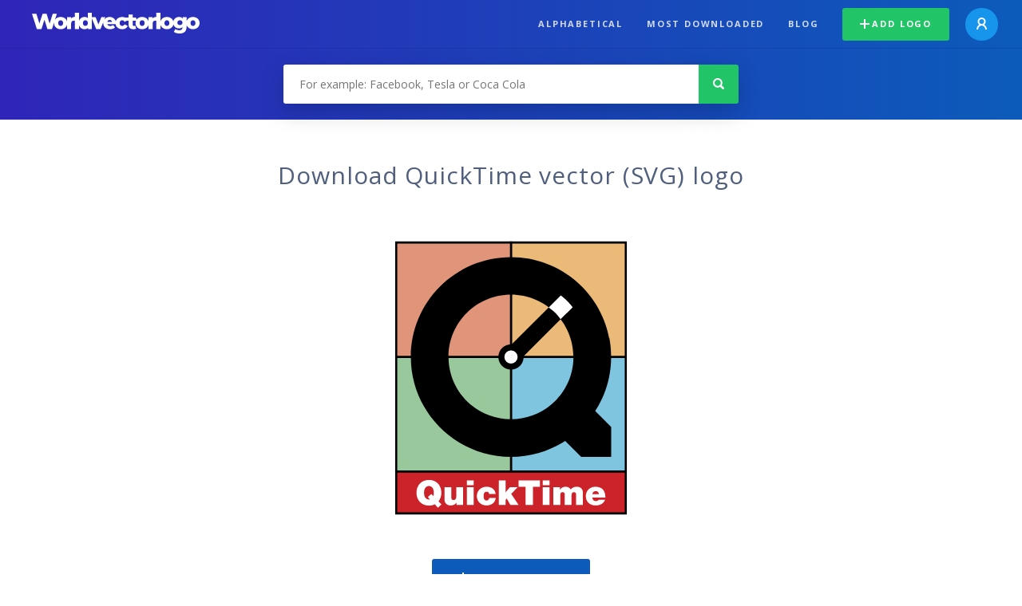

--- FILE ---
content_type: text/html; charset=UTF-8
request_url: https://worldvectorlogo.com/logo/quicktime
body_size: 3841
content:
<!doctype html><html lang="en"><head><meta charset="UTF-8"><meta http-equiv="X-UA-Compatible" content="IE=edge, chrome=1"><meta name="google-adsense-account" content="ca-pub-6910383391181442"><title>QuickTime Vector Logo - Download Free SVG Icon | Worldvectorlogo</title><link rel="preconnect" href="https://fonts.gstatic.com" crossorigin><link rel="preconnect" href="https://ssl.google-analytics.com" crossorigin><link rel="preconnect" href="https://cdn4.buysellads.net" crossorigin><script type="text/javascript">
		(function(){
			var bsa_optimize=document.createElement('script');
			bsa_optimize.type='text/javascript';
			bsa_optimize.async=true;
			bsa_optimize.src='https://cdn4.buysellads.net/pub/worldvectorlogo.js?'+(new Date()-new Date()%600000);
			(document.getElementsByTagName('head')[0]||document.getElementsByTagName('body')[0]).appendChild(bsa_optimize);
		})();
	</script><link rel="preconnect" href="https://cdn.worldvectorlogo.com"><link rel="preconnect" href="https://tpc.googlesyndication.com" crossorigin><link rel="preconnect" href="https://adservice.google.com" crossorigin><script async src="https://securepubads.g.doubleclick.net/tag/js/gpt.js" crossorigin="anonymous"></script><script>
  window.googletag = window.googletag || {cmd: []};
  googletag.cmd.push(function() {
    // Size Mapping for Leaderboard
    var leaderboardMapping = googletag.sizeMapping()
      .addSize([1024, 0], [[728, 90]]) // Desktop
      .addSize([0, 0], [[320, 100]]) // Mobile
      .build();

    // Leaderboard - Above The Fold
    googletag.defineSlot("/23326322340/leaderboard_atf", [[320, 100], [728, 90]], 'div-gpt-ad-1762495894639-0')
      .defineSizeMapping(leaderboardMapping)
      .addService(googletag.pubads());

    // Leaderboard - Under The Fold
    googletag.defineSlot("/23326322340/leaderboard_utf", [[320, 100], [728, 90]], 'div-gpt-ad-1762497186333-0')
      .defineSizeMapping(leaderboardMapping)
      .addService(googletag.pubads());

    // Leaderboard - Sticky (anchor out-of-page)
    // var stickySlot = googletag.defineOutOfPageSlot(
    //   "/23326322340/leaderboard_sticky",
    //   googletag.enums.OutOfPageFormat.BOTTOM_ANCHOR
    // );

    // if (stickySlot) {
    //   stickySlot.addService(googletag.pubads());
    // }

    googletag.pubads().enableSingleRequest();
    googletag.pubads().collapseEmptyDivs();
    googletag.enableServices();
  });
</script><link rel="shortcut icon" href="https://cdn.worldvectorlogo.com/static/img/favicon.ico"><link rel="stylesheet" type="text/css" href="https://cdn.worldvectorlogo.com/static/css/global.css?v=714"><link href="https://fonts.googleapis.com/css?family=Open+Sans:300,400,700&display=swap&subset=greek" rel="stylesheet"><meta name="viewport" content="width=device-width, initial-scale=1.0"><meta name="description" content="Download QuickTime logo vector in SVG format. This logo is compatible with EPS, AI, PSD and Adobe PDF formats."><meta name="keywords" content="vector logo,brand logo,AI,SVG,EPS,PDF,CorelDRAW,logo,vector,download,Illustrator,InDesign,Photoshop,brand,icon,illustration"><link rel="alternate" href="https://worldvectorlogo.com/zh/logo/quicktime" hreflang="zh" /><link rel="alternate" href="https://worldvectorlogo.com/nl/logo/quicktime" hreflang="nl" /><link rel="alternate" href="https://worldvectorlogo.com/ja/logo/quicktime" hreflang="ja" /><link rel="alternate" href="https://worldvectorlogo.com/de/logo/quicktime" hreflang="de" /><link rel="alternate" href="https://worldvectorlogo.com/ru/logo/quicktime" hreflang="ru" /><link rel="alternate" href="https://worldvectorlogo.com/pt/logo/quicktime" hreflang="pt" /><link rel="alternate" href="https://worldvectorlogo.com/logo/quicktime" hreflang="en" /><link rel="alternate" href="https://worldvectorlogo.com/logo/quicktime" hreflang="x-default" /><link rel="alternate" href="https://worldvectorlogo.com/fr/logo/quicktime" hreflang="fr" /><link rel="alternate" href="https://worldvectorlogo.com/el/logotypo/quicktime" hreflang="el" /><link rel="alternate" href="https://worldvectorlogo.com/es/logo/quicktime" hreflang="es" /><link rel="alternate" href="https://worldvectorlogo.com/ar/logo/quicktime" hreflang="ar" /><link rel="canonical" href="https://worldvectorlogo.com/logo/quicktime" /></head><body><div class="frame"><header class="row"><div class="header"><div class="wrapper clear"><div class="flex-header"><div class="flex-header__item flex-header__item--left"></div><div class="flex-header__center"><a class="logo align_left" href="https://worldvectorlogo.com"><img src="https://cdn.worldvectorlogo.com/static/img/logo-new.svg" width="210" height="26" alt="Logo Worldvectorlogo" title="Go back to home"></a></div><div class="flex-header__item flex-header__item--right"><div class="main-nav"><input class="main-nav__toggle" id="main-nav__toggle" type="checkbox"><label accesskey="M" for="main-nav__toggle" class="main-nav__label"><svg class="main-nav__hamburger" xmlns="http://www.w3.org/2000/svg" width="16" height="12" viewBox="0 0 16 12"><line y1="1" x2="16" y2="1" stroke-miterlimit="10" stroke-width="2"/><line y1="6" x2="16" y2="6" stroke-miterlimit="10" stroke-width="2"/><line y1="11" x2="16" y2="11" stroke-miterlimit="10" stroke-width="2"/></svg></label><div class="main-nav__container"><label for="main-nav__toggle" class="main-nav__close"><svg class="main-nav__cross" xmlns="http://www.w3.org/2000/svg" width="14" height="14" viewBox="0 0 14 14"><line xmlns="http://www.w3.org/2000/svg" x1="2" y1="12" x2="12" y2="2" stroke-linecap="square" stroke-width="2" shape-rendering="crispEdges"></line><line xmlns="http://www.w3.org/2000/svg" x1="2" y1="2" x2="12" y2="12" stroke-linecap="square" stroke-width="2" shape-rendering="crispEdges"></line></svg></label><ul class="main-nav__menu"><li class="main-nav__item"><a class="main-nav__link" href="https://worldvectorlogo.com/alphabetical">Alphabetical</a></li><li class="main-nav__item"><a class="main-nav__link" href="https://worldvectorlogo.com/most-downloaded">Most downloaded</a></li><li class="main-nav__item"><a class="main-nav__link" href="https://worldvectorlogo.com/blog/">Blog</a></li><li class="main-nav__item main-nav__item--mobile-divider"><a class="main-nav__button main-nav__button--last-child button button--green button--smaller" href="https://worldvectorlogo.com/account/add-logo"><svg class="button__plus-icon" xmlns="http://www.w3.org/2000/svg" width="12" height="12" viewBox="0 0 12 12"><line x1="6" x2="6" y2="12" fill="none" stroke="#fff" stroke-miterlimit="10" stroke-width="2"/><line y1="6" x2="12" y2="6" fill="none" stroke="#fff" stroke-miterlimit="10" stroke-width="2"/></svg>Add logo
									</a><div class="main-nav__profile"><a class="main-nav__profile-avatar" href="https://worldvectorlogo.com/account/sign-in"><svg class="main-nav__profile-avatar-icon" xmlns="http://www.w3.org/2000/svg" width="13" height="15" viewBox="0 0 13 15"><circle cx="6.5" cy="5" r="4" fill="none" stroke="#fff" stroke-miterlimit="10" stroke-width="2"/><path d="M1,15c0-3,2.46-6,5.5-6S12,12,12,15" fill="none" stroke="#fff" stroke-miterlimit="10" stroke-width="2"/></svg></a></div></li></ul></div></div></div></div></div></div></header><main class="row expand"><section class="search smaller"><form method="post" action="https://worldvectorlogo.com/search/" id="search_form"><div class="search_holder"><div class="search_position"><input type="submit" value="Search" class="search_button" title="Search"><div class="search_input_field"><input autocomplete="off" type="text" id="search_field" name="search_query" placeholder="For example: Facebook, Tesla or Coca Cola" value=""><div id="search_suggestions" class="hide"></div></div></div></div></form></section><!-- /23326322340/leaderboard_atf --><div class="top-waldo top-waldo--white"><div id="div-gpt-ad-1762495894639-0" style="min-width: 320px; min-height: 90px;"><script>
      googletag.cmd.push(function() {
        googletag.display("div-gpt-ad-1762495894639-0");
      });
    </script></div></div><section class="white"><div class="wrapper"><h1 class="center"><div class="brand">Download QuickTime vector (SVG) logo</div></h1><div class="center"><img class="larger" src="https://cdn.worldvectorlogo.com/logos/quicktime.svg" alt="QuickTimelogo vector"></div><div class="center"><a id="download" class="button margin" target="_blank" href="https://worldvectorlogo.com/download/quicktime.svg" rel="nofollow" data-redirect="https://worldvectorlogo.com/downloaded/quicktime"><svg xmlns="http://www.w3.org/2000/svg" width="12" height="14" viewBox="0 0 12 14"><g stroke="#fff" fill="none" stroke-width="2" stroke-miterlimit="10"><path d="M11,5L6,9,1,5"/><path d="M6,9V0"/><path d="m0 13h12"/></g></svg>Download SVG</a><p class="terms">By downloading QuickTime vector logo you agree with our <a href="https://worldvectorlogo.com/terms-of-use">terms of use</a>.
				</p></div><div class="meta__container"><ul class="meta__tags"><li class="meta__tag">Tags
					</li><li class="meta__tag--none">no tags yet
					</li></ul><div class="meta__downloads"><span class='meta__downloads-value'>986</span> times downloaded
				</div></div></div></section><section><div class="wrapper"><h2>Logos related to QuickTime</h2><div class="logos"><div class="grid"><div class="grid__col"><a class="logo" href="https://worldvectorlogo.com/logo/quicktime-2"><div class="logo__wrapper"><div class="logo__container"><img class="logo__img" src="https://cdn.worldvectorlogo.com/logos/quicktime-2.svg" alt="QuickTimelogo vector"></div><span class="logo__name">QuickTime</span></div></a></div><div class="grid__col"><a class="logo" href="https://worldvectorlogo.com/logo/quicktime-1"><div class="logo__wrapper"><div class="logo__container"><img class="logo__img" src="https://cdn.worldvectorlogo.com/logos/quicktime-1.svg" alt="QuickTimelogo vector"></div><span class="logo__name">QuickTime</span></div></a></div><div class="grid__col"><a class="logo" href="https://worldvectorlogo.com/logo/quicktime-3"><div class="logo__wrapper"><div class="logo__container"><img class="logo__img" src="https://cdn.worldvectorlogo.com/logos/quicktime-3.svg" alt="QuickTimelogo vector"></div><span class="logo__name">QuickTime</span></div></a></div><div class="grid__col"><a class="logo" href="https://worldvectorlogo.com/logo/quicktime-4"><div class="logo__wrapper"><div class="logo__container"><img class="logo__img" src="https://cdn.worldvectorlogo.com/logos/quicktime-4.svg" alt="QuickTimelogo vector"></div><span class="logo__name">QuickTime</span></div></a></div><div class="grid__col"><a class="logo" href="https://worldvectorlogo.com/logo/quicktime-5"><div class="logo__wrapper"><div class="logo__container"><img class="logo__img" src="https://cdn.worldvectorlogo.com/logos/quicktime-5.svg" alt="QuickTimelogo vector"></div><span class="logo__name">QuickTime</span></div></a></div></div></div></div></section><section><div class="wrapper"><h2>Random vector logos</h2><div class="logos"><div class="grid"><div class="grid__col"><a class="logo" href="https://worldvectorlogo.com/logo/via-1"><div class="logo__wrapper"><div class="logo__container"><img class="logo__img" src="https://cdn.worldvectorlogo.com/logos/via-1.svg" alt="Vialogo vector"></div><span class="logo__name">Via</span></div></a></div><div class="grid__col"><a class="logo" href="https://worldvectorlogo.com/logo/van-houten"><div class="logo__wrapper"><div class="logo__container"><img class="logo__img" src="https://cdn.worldvectorlogo.com/logos/van-houten.svg" alt="Van Houtenlogo vector"></div><span class="logo__name">Van Houten</span></div></a></div><div class="grid__col"><a class="logo" href="https://worldvectorlogo.com/logo/singapore-airlines-2"><div class="logo__wrapper"><div class="logo__container"><img class="logo__img" src="https://cdn.worldvectorlogo.com/logos/singapore-airlines-2.svg" alt="Singapore Airlineslogo vector"></div><span class="logo__name">Singapore Airlines</span></div></a></div><div class="grid__col"><a class="logo" href="https://worldvectorlogo.com/logo/ar-garage-py"><div class="logo__wrapper"><div class="logo__container"><img class="logo__img" src="https://cdn.worldvectorlogo.com/logos/ar-garage-py.svg" alt="AR GARAGE PYlogo vector"></div><span class="logo__name">AR GARAGE PY</span></div></a></div><div class="grid__col"><a class="logo" href="https://worldvectorlogo.com/logo/koorenhuis"><div class="logo__wrapper"><div class="logo__container"><img class="logo__img" src="https://cdn.worldvectorlogo.com/logos/koorenhuis.svg" alt="Koorenhuislogo vector"></div><span class="logo__name">Koorenhuis</span></div></a></div><div class="grid__col"><a class="logo" href="https://worldvectorlogo.com/logo/amnesia-ibiza"><div class="logo__wrapper"><div class="logo__container"><img class="logo__img" src="https://cdn.worldvectorlogo.com/logos/amnesia-ibiza.svg" alt="Amnesia Ibizalogo vector"></div><span class="logo__name">Amnesia Ibiza</span></div></a></div><div class="grid__col"><a class="logo" href="https://worldvectorlogo.com/logo/logo-crocs"><div class="logo__wrapper"><div class="logo__container"><img class="logo__img" src="https://cdn.worldvectorlogo.com/logos/logo-crocs.svg" alt="Logo Crocslogo vector"></div><span class="logo__name">Logo Crocs</span></div></a></div><div class="grid__col"><a class="logo" href="https://worldvectorlogo.com/logo/arsnova-15034"><div class="logo__wrapper"><div class="logo__container"><img class="logo__img" src="https://cdn.worldvectorlogo.com/logos/arsnova-15034.svg" alt="ArsNova 15034logo vector"></div><span class="logo__name">ArsNova 15034</span></div></a></div></div></div><div class="center"><a class="button" href="https://worldvectorlogo.com/random-logos">More random logos</a></div></div></section><!-- /23326322340/leaderboard_btf --><div class="bottom-waldo"><div id="div-gpt-ad-1765085774311-0" style="min-width: 320px; min-height: 90px;"><script>
      googletag.cmd.push(function() {
        googletag.display("div-gpt-ad-1765085774311-0");
      });
    </script></div></div></main><footer class="row"><div class="footer"><div class="wrapper clear mobile_center"><ul class="nav align_left mobile_float_none"><li><a href="https://worldvectorlogo.com/account/sign-up">Create Account</a></li><li><a href="https://worldvectorlogo.com/terms-of-use">Terms of use</a></li><li><a href="https://worldvectorlogo.com/about">About</a></li><li><a href="https://worldvectorlogo.com/blog/">Blog</a></li><li class="nav__dropdown"><a id="language_switch" href="#"><strong>Partners</strong><span class="caret"></span></a><ul class="nav__dropdown__menu submenu--large" id="language_switch_dropdown"><li><a href="https://coinranking.com"><img class="footer-nav-item__icon" src="https://cdn.worldvectorlogo.com/static/img/coinranking.svg" width="24" />
									Coinranking
								</a></li><li><a href="https://coinhodler.io"><img class="footer-nav-item__icon" src="https://cdn.worldvectorlogo.com/static/img/coinhodler.svg" width="24" />
									Coinhodler
								</a></li></ul></li></ul><ul class="nav align_right mobile_float_none mobile_margin"><li><a class="button button--light-green button--smaller footer-nav__button" href="https://worldvectorlogo.com/account/add-logo"><svg class="button__plus-icon" xmlns="http://www.w3.org/2000/svg" width="12" height="12" viewBox="0 0 12 12"><line x1="6" x2="6" y2="12" fill="none" stroke="#21c466" stroke-miterlimit="10" stroke-width="2"/><line y1="6" x2="12" y2="6" fill="none" stroke="#21c466" stroke-miterlimit="10" stroke-width="2"/></svg>Add logo
					</a></li><li class="nav__dropdown"><a id="language_switch"><img class="language-icon" src="https://worldvectorlogo.com/static/img/language.svg" width="24" height="24"><strong>English</strong><span class="caret"></span></a><ul class="nav__dropdown__menu" id="language_switch_dropdown"><li><a href="https://worldvectorlogo.com/zh/logo/quicktime">中文</a></li><li><a href="https://worldvectorlogo.com/nl/logo/quicktime">Nederlands</a></li><li><a href="https://worldvectorlogo.com/ja/logo/quicktime">日本語</a></li><li><a href="https://worldvectorlogo.com/de/logo/quicktime">Deutsch</a></li><li><a href="https://worldvectorlogo.com/ru/logo/quicktime">русский</a></li><li><a href="https://worldvectorlogo.com/pt/logo/quicktime">Português</a></li><li><a href="https://worldvectorlogo.com/logo/quicktime">English</a></li><li><a href="https://worldvectorlogo.com/fr/logo/quicktime">Français</a></li><li><a href="https://worldvectorlogo.com/el/logotypo/quicktime">Ελληνικά</a></li><li><a href="https://worldvectorlogo.com/es/logo/quicktime">Español</a></li><li><a href="https://worldvectorlogo.com/ar/logo/quicktime">Arabic</a></li></ul></li></ul></div></div></footer></div><script async src="https://www.googletagmanager.com/gtag/js?id=G-3Y7D149PN0"></script><script>
    window.dataLayer = window.dataLayer || [];
    function gtag(){dataLayer.push(arguments);}
    gtag('js', new Date());

    gtag('config', 'G-3Y7D149PN0');
  </script><script type="text/javascript">var variables ={"url":"https:\/\/worldvectorlogo.com"};</script><script type="text/javascript" src="https://cdn.worldvectorlogo.com/static/js/2219504974.js?v=97"></script></body></html>

--- FILE ---
content_type: text/html; charset=utf-8
request_url: https://www.google.com/recaptcha/api2/aframe
body_size: 267
content:
<!DOCTYPE HTML><html><head><meta http-equiv="content-type" content="text/html; charset=UTF-8"></head><body><script nonce="Lezh1HSvmhLDdDRtW2S8MQ">/** Anti-fraud and anti-abuse applications only. See google.com/recaptcha */ try{var clients={'sodar':'https://pagead2.googlesyndication.com/pagead/sodar?'};window.addEventListener("message",function(a){try{if(a.source===window.parent){var b=JSON.parse(a.data);var c=clients[b['id']];if(c){var d=document.createElement('img');d.src=c+b['params']+'&rc='+(localStorage.getItem("rc::a")?sessionStorage.getItem("rc::b"):"");window.document.body.appendChild(d);sessionStorage.setItem("rc::e",parseInt(sessionStorage.getItem("rc::e")||0)+1);localStorage.setItem("rc::h",'1765814703741');}}}catch(b){}});window.parent.postMessage("_grecaptcha_ready", "*");}catch(b){}</script></body></html>

--- FILE ---
content_type: image/svg+xml
request_url: https://cdn.worldvectorlogo.com/logos/logo-crocs.svg
body_size: 6425
content:
<svg height="2500" viewBox="0 0 245.212 281.41" width="2178" xmlns="http://www.w3.org/2000/svg"><g fill="#231f20"><path d="m165.685 248.66c3.209 0 6.308 1.688 8.008 4.056.04.063.086.12.13.185.064.094.143.185.203.282l.005-.007a6.218 6.218 0 0 0 11.056-3.901 6.179 6.179 0 0 0 -1.626-4.181c-4.277-5.268-9.367-8.291-17.776-8.291-13.36 0-23.406 9.242-23.406 22.205 0 13.16 10.046 22.402 23.406 22.402 8.54 0 13.565-3.013 17.782-7.734l-.007-.007a6.057 6.057 0 0 0 1.526-4.024 6.086 6.086 0 0 0 -6.087-6.087c-1.842 0-3.483.82-4.6 2.108-2.003 1.999-4.314 3.99-8.614 3.99-6.126 0-9.544-4.42-9.544-10.648 0-6.028 3.418-10.348 9.544-10.348m-54.115 21.299c-6.028 0-9.745-4.42-9.745-10.751 0-6.427 3.717-10.75 9.745-10.75s9.644 4.323 9.644 10.75c0 6.33-3.617 10.75-9.644 10.75m0-33.155c-13.263 0-23.614 9.347-23.614 22.405 0 12.96 10.351 22.202 23.614 22.202 13.259 0 23.509-9.242 23.509-22.202 0-13.058-10.25-22.405-23.509-22.405m101.66 16.98c-5.828-1.308-8.541-1.608-8.541-4.02 0-1.704 1.507-2.51 4.62-2.51 3.218 0 6.231 1.506 8.241 3.213l.007-.01a5.265 5.265 0 0 0 3.61 1.442 5.305 5.305 0 0 0 5.304-5.307c0-1.567-.69-2.962-1.77-3.935-3.514-3.57-8.507-5.853-15.491-5.853-9.141 0-16.576 3.92-16.576 13.563 0 8.944 6.53 12.158 12.357 13.665 6.933 1.808 9.643 1.808 9.643 4.12 0 1.808-1.404 2.612-5.824 2.612-3.46 0-6.689-1.27-9.38-3.415l.127.12a.056.056 0 0 0 -.017-.013c-2.158-1.967-5.496-1.882-7.531.239-1.659 1.731-1.918 4.264-.852 6.271.035.07.077.14.118.213.099.165.195.323.312.482.083.111.18.214.273.321.1.115.186.245.301.354.086.084.188.143.279.218 3.725 3.348 9.105 5.857 17.274 5.857 13.459 0 17.576-6.426 17.576-14.265 0-9.039-7.835-11.956-14.06-13.362m-189.82-5.123c3.206 0 6.303 1.688 8.005 4.056.039.062.084.118.126.178.065.096.148.187.208.289l.004-.007a6.216 6.216 0 0 0 11.058-3.901 6.2 6.2 0 0 0 -1.621-4.174c-4.277-5.272-9.371-8.298-17.78-8.298-13.362 0-23.41 9.242-23.41 22.205 0 13.16 10.048 22.402 23.41 22.402 8.539 0 13.564-3.013 17.78-7.734l-.007-.007a6.063 6.063 0 0 0 1.526-4.024 6.085 6.085 0 0 0 -6.085-6.088c-1.844 0-3.488.82-4.603 2.11-2.002 1.998-4.311 3.99-8.611 3.99-6.13 0-9.547-4.42-9.547-10.65 0-6.027 3.417-10.347 9.547-10.347m57.83-9.101c-2.082-1.104-3.574-1.332-6.672-1.072-5.597.47-9.935 4.4-10.728 5.385v.288c-.005-.091-.016-.176-.024-.264h-.005v-.032c-.271-3.59-3.252-6.42-6.912-6.42a6.945 6.945 0 0 0 -6.941 6.776v30.316a6.94 6.94 0 0 0 6.936 6.715 6.944 6.944 0 0 0 6.946-6.831v-8.245c0-11.246 6.498-14.081 10.143-14.155.96-.024 3.433.921 5.368.57a6.955 6.955 0 0 0 5.585-8.093 6.936 6.936 0 0 0 -3.696-4.938m149.229-.299h.194v-1.067c0-.287.007-.51.023-.673a.987.987 0 0 1 .125-.42.838.838 0 0 1 .729-.41c.223 0 .425.085.605.255.12.113.197.25.23.413s.047.392.047.692v1.21h.65c.25 0 .44.061.573.18.131.118.196.27.196.456 0 .239-.091.404-.281.499-.186.096-.456.143-.806.143h-.332v3.242c0 .275.01.486.03.635.02.15.072.27.155.361.085.094.223.139.413.139.104 0 .244-.017.421-.055a2.34 2.34 0 0 1 .414-.055c.144 0 .271.058.386.173a.582.582 0 0 1 .171.426c0 .285-.155.504-.466.655-.311.152-.759.227-1.34.227-.552 0-.97-.092-1.254-.276-.283-.187-.468-.444-.557-.771s-.133-.764-.133-1.313v-3.388h-.232c-.256 0-.45-.06-.584-.182-.134-.121-.201-.273-.201-.46s.07-.338.211-.456c.14-.119.344-.18.613-.18m10.6 3.561v2.352c0 .37-.085.65-.254.836-.168.185-.39.277-.668.277a.84.84 0 0 1 -.652-.277c-.165-.186-.249-.466-.249-.836v-2.82c0-.443-.015-.788-.046-1.035a1.126 1.126 0 0 0 -.244-.605c-.134-.158-.345-.237-.634-.237-.575 0-.955.198-1.138.597-.183.397-.275.967-.275 1.71v2.39c0 .367-.083.645-.249.832a.84.84 0 0 1 -.659.281.854.854 0 0 1 -.66-.281c-.169-.189-.255-.466-.255-.834v-5.061c0-.334.076-.586.229-.759a.774.774 0 0 1 .608-.258c.242 0 .444.08.607.243s.242.387.242.672v.17c.307-.37.635-.64.984-.813s.736-.261 1.165-.261c.444 0 .825.09 1.144.267.32.178.582.447.789.807.298-.365.618-.634.961-.81.34-.175.719-.264 1.134-.264.483 0 .902.097 1.25.287.351.19.613.464.786.819.151.32.227.823.227 1.509v3.452c0 .372-.085.652-.253.838a.863.863 0 0 1 -.669.277.854.854 0 0 1 -.66-.281c-.17-.187-.255-.465-.255-.832v-2.973c0-.382-.016-.685-.05-.914a1.045 1.045 0 0 0 -.261-.577c-.144-.154-.359-.233-.648-.233-.234 0-.455.069-.665.208a1.407 1.407 0 0 0 -.489.556c-.128.299-.193.826-.193 1.581m-203.798-138.439s-1.487 2.257-2.626 2.032c-1.141-.228-1.702-.647-.886-2.154 0 0 1.527-1.104 2.279-1.043.75.06 1.03-.105 1.225-.395s.958.652.008 1.56"/><path d="m218.794 108.779c0 60.077-48.704 108.779-108.779 108.779-60.074 0-108.78-48.702-108.78-108.78s48.706-108.778 108.78-108.778c60.075 0 108.779 48.701 108.779 108.779"/></g><g fill="#fff"><path d="m14.796 109.684c0-52.644 42.829-95.473 95.474-95.473 52.644 0 95.475 42.829 95.475 95.473 0 52.645-42.831 95.475-95.475 95.475-52.645 0-95.474-42.83-95.474-95.475m-5.439 0c0 55.644 45.268 100.912 100.913 100.912 55.642 0 100.914-45.268 100.914-100.912s-45.272-100.91-100.914-100.91c-55.645 0-100.913 45.266-100.913 100.91"/><path d="m176.642 106.49h.273v-1.5c0-.402.011-.717.033-.946s.08-.426.178-.591c.096-.17.236-.31.42-.417.181-.106.385-.159.611-.159.317 0 .602.12.86.357.168.159.278.351.323.581.045.229.067.554.067.974v1.701h.912c.352 0 .621.084.806.247a.817.817 0 0 1 .279.637c0 .331-.133.562-.398.695-.262.132-.641.197-1.134.197h-.465v4.591c0 .39.014.69.042.9.027.212.1.382.218.513.12.133.312.196.58.196.144 0 .343-.025.592-.077a3.12 3.12 0 0 1 .583-.078c.2 0 .38.08.543.24.16.159.241.357.241.592 0 .395-.22.7-.657.91s-1.067.315-1.885.315c-.78 0-1.37-.132-1.771-.392a1.82 1.82 0 0 1 -.79-1.085c-.126-.461-.188-1.078-.188-1.85v-4.775h-.328c-.357 0-.632-.083-.82-.252-.188-.168-.282-.381-.282-.64s.098-.47.296-.636c.196-.164.483-.248.861-.248m14.948 4.99v3.316c0 .524-.119.917-.355 1.179-.238.261-.549.393-.936.393-.375 0-.68-.132-.913-.393-.234-.262-.351-.655-.351-1.179v-3.973c0-.627-.022-1.114-.064-1.462s-.157-.632-.346-.855c-.189-.221-.487-.332-.895-.332-.814 0-1.351.28-1.61.84s-.388 1.364-.388 2.411v3.371c0 .518-.116.909-.35 1.174s-.54.398-.923.398c-.375 0-.683-.133-.922-.397-.24-.263-.36-.655-.36-1.171v-7.115c0-.467.108-.822.324-1.066.215-.243.499-.364.85-.364.339 0 .621.113.85.338.228.225.34.536.34.932v.234c.433-.51.894-.886 1.385-1.126.493-.24 1.04-.36 1.641-.36.625 0 1.162.122 1.612.368.448.248.818.619 1.111 1.118.42-.505.87-.878 1.349-1.121a3.479 3.479 0 0 1 1.596-.365c.681 0 1.267.132 1.759.396a2.54 2.54 0 0 1 1.102 1.135c.214.451.32 1.16.32 2.127v4.867c0 .523-.119.916-.357 1.177-.237.261-.55.393-.939.393-.378 0-.688-.133-.929-.398s-.36-.656-.36-1.174v-4.192c0-.536-.024-.966-.069-1.289s-.168-.594-.367-.812c-.201-.22-.506-.33-.911-.33-.329 0-.64.098-.934.293a1.966 1.966 0 0 0 -.686.785c-.183.422-.274 1.164-.274 2.229m-112.58 22.542c-1.208-1.436-3.42 3.088-6.04 3.8-1.224.328-3.689 1.787-8.906 1.175-4.494-.856-10.617-3.027-16.873-3.64-8.419-.828-15.614 6.202-17.519 9.44-1.307 2.225-1.472 5.653.057 9.285 1.628 3.875 3.68 5.772 4.985 3.967.987-1.374-.142-3.189-.129-5.508.015-2.311.704-4.269 1.291-5.536.956-2.053 3.073-2.21 3.835-2.419 1.575-.444 1.044 1.191.026 3.215-.648 1.293-.97 2.217-1.246 4.532-.006 1.32-.032 2.192.196 3.332.234 1.138.83 2.75 1.768 4.404 1.324 2.33 5.036 5.235 6.107 4.034.93-1.053-.01-3.224-.463-5.678-.188-1.021-.512-1.841-.547-5.199-.028-2.887.1-2.482.6-4.272.575-2.071 1.873-2.836 3.327-2.993 1.443-.157.773 2.639.773 2.639-.117.782-.307.93-.55 3.804-.285 3.324.115 5.267.493 7.364.354 1.957 2.384 6.007 5.284 5.693 1.55-.166 2.457-1.486.975-7.957-.222-.97.057-3.929.176-4.826.121-.898.584-2.702 1.472-3.903.463-.62.93-1.105 1.542-1.337 1.03-.188 2.825.443 3.161.873.702.901 2.415 2.563 4.295 2.231 4.96-.88 5.312-2.615 6.131-4.906 1.235-3.457 2.528-4.464 3.426-5.417 1.86-1.966 3.565-4.764 2.353-6.196"/><path d="m82.536 49.23c.63.055 1.109-.832 1.169-1.002.161-.46.229-1.452.229-1.955 0-2.78-2.655-5.035-5.925-5.035-3.268 0-5.919 2.255-5.919 5.035 0 2.782 1.834 5.04 5.101 5.04.039 0 .32-.017.355-.247.07-.195-.179-.406-.141-.407-.726-.266-1.701-.996-1.701-2.385 0-1.456 1.156-2.673 2.74-3.081.307-.033.672 0 .857.29.176.277.393.867.409 1.345.011.476-.198 1.298.138 1.16.522-.22.638-.628.713-.937.034-.136.229-.762.19-1.37.01-.137.101-.271.285-.278a.656.656 0 0 1 .394.08c.119.068.314.202.464.31.538.503.808 1.26.678 2.268-.112.612-.63.889-.036 1.169m.92 83.873c-.196 2.185 1.52 2.916 2.979 3.226a23.989 23.989 0 0 1 3.428 1.04c7.723 1.43 21.734 2.422 31.434 2.021 1.982-.08 2.083.523 5.064.208 2.978-.313 3.401-2.393 3.203-5.103-.2-2.704-4.893-1.975-4.893-1.975-22.039 1.038-35.95-2.537-35.95-2.537-3.572-.94-5.066.937-5.265 3.12m23.03-80.28c-2.671.81-8.269.765-11.225-2.51-2.228-2.464-1.92-8.603 2.585-10.672.689-.317 2.468-.735 2.805-.811 1.735-.111 2.72-.107 4.543.223 2.847.51 4.227 1.91 5.056 3.175 2.085 4.347-.541 9.62-3.764 10.596m-53.713 57.446c-.398.278-.73 2.481-.774 3.084-.045.599-.991 2.641-2.779 2.532-.559-.036-1.187.185-1.54-1.706-.352-1.899 3.61-4.436 3.61-4.436.931-.354 1.881.247 1.483.526m138.426 14.925c-6.759-2.169-15.44-.244-15.44-.244s-1.26-2.985-5.066-5.053c-2.434-1.318-7.294-2.52-11.34-2.647-1.952-.061-9.21 1.308-12.093 2.38-.426.159-2.027.507-1.711-1.125.242-1.251 3.236-3.196 5.472-3.783 4.925-1.294 10.742-1.912 13.412-.707 4.563 2.063 1.687-5.697 3.208-9.706 1.532-4.002-4.197-5.204-6.106-6.004-1.91-.801-2.674-3.203-1.529-4.402 1.145-1.204 2.29-3.204 1.912-6.006-.383-2.803-4.585-2.803-6.493-3.604-1.913-.8-1.147-3.203 1.144-4.804 2.292-1.599 4.202-6.405 3.437-8.805-.762-2.405-3.437-1.604-5.343-1.604-1.91 0-3.057-.801-3.82-2.401-.768-1.602 1.145-2.402 1.91-4.402.76-2.004-.072-3.735-3.057-4.004-1.902-.173-3.818-.801-3.818-2.804s3.818-4.802 2.673-7.606c-1.145-2.803-4.58-1.2-6.108-1.2s-1.15-1.203-.383-6.806c.761-5.607-2.21-5.313-5.75-4.605-2.62.523-4.562 3.403-7.234 3.002-2.673-.4-8.378-8.869-11.053-10.871-2.672-2-6.258-7.261-12.22-1.813-.94.857-2.858 3.089-4.317 4.265-.49.259-.991.553-1.515.888-2.585 1.665-5.562 2.329-7.167 2.329-3.436 0-5.953-8.897-10.153-9.698-4.202-.804-9.705 2.934-13.141 10.498-1.03 2.267-.98 6.14.93 6.94 3.033 1.273 4.336-1.932 7.338-1.912 6.375.043 8.343 4.682 7.978 8.198-.518 5.034-7.923 6.362-10.366 5.511-6.145-2.099-6.656.103-6.641.076-1.044 1.787-1.911 9.209-3.82 12.013-1.911 2.801-7.639 5.604-9.93 7.605s-6.794 6.021-8.404 11.21c-1.604 5.189-3.442 8.422-5.344 10.007-1.9 1.585-10.715 6.297-12.973 9.813-1.438 2.239-.522 1.606-1.538 4.201-2.207 5.638 4.965 8.808 7.256 10.006 2.29 1.203 6.833 3.233 8.95 6.864.72 1.228 3.273 3.545 10.144 1.944 6.875-1.599 9.058-8.6 9.058-8.6.382-1.201.87-2.61 2.398-2.61 1.527 0 2.672.805 4.582.805 1.908 0 3.265-3.039 3.142-5.84-.071-1.683-.49-1.08-.731-2.486-.123-.71 1.284-.7 1.612-.244.329.454.12.684 4.76 2.562 5.514 2.234 8.488-8.147 9.632-10.951 1.146-2.802 1.06-8.265 1.06-10.267s.382-2.402 1.91-3.2c1.527-.803 2.673 1.198 9.166 1.198 6.49 0 4.199-7.606 4.581-11.61.254-2.641-.225-4.033-2-4.695-.79-.295-2.259-1.521-1.594-2.308 1.474-1.735 2.459.647 3.985 1.045 1.527.402 2.37.69 4.868-.555 1.947-.973 3.89-5.274 4.862-6.384 1.257-1.434 2.857 4.491 1.328 6.892-1.528 2.404-5.449 3.905-6.98 7.513-1.525 3.597-1.224 11.031-1.311 12.802-.1 2.118-3.39 2.393-4.447 2.32-4.345-.303-6.701-2.218-8.99-2.218-2.292 0-2.832 5.658-2.832 7.26 0 1.6.842 3.398-.684 5.402-1.529 1.999-3.432 3.621-4.2 6.019-.762 2.404-.907 4.117-3.2 5.719-2.29 1.6-5.289-1.045-6.856-1.254-2.085-.276-3.235 3.91-4.098 6.302-.541 1.508-4.302 4.948-7.738 6.145-5.83 2.039-5.61 3.814-5.822 4.93-.383 1.999.938 4.452 6.484 5.234 2.303.324 8.074-2.332 9.219-4.141 2.42-3.83 3.247-3.108 5.156-3.905 1.909-.801 4.724-1.38 6.485-2.22 11.305-5.38 18.828-10.805 21.119-12.804 2.291-2.002 3.014-4.246 2.626-5.849-.379-1.603.574-2.313 1.718-1.513 1.147.802 7.47 1.875 14.343-3.73 6.873-5.606 6.812-19.6 6.812-21.603 0-2.001.763-3.603 3.056-1.2 2.289 2.4 1.257 14.65-3.141 22.379-2.027 3.56-4.5 4.843-6.025 8.445-1.53 3.605 5.345 10.011 6.11 12.012.763 2 .38 6.804 0 12.01-.383 5.204.35 6.516 3.022 7.719 2.678 1.201 2.503-.439 4.83-1.986 2.924-1.943 8.818-2.835 11.148-2.774 11.35.292 14.343 3.432 13.842 5.049-.581 1.863-6.09-1.433-15.259-1.034-9.161.402-16.796 8.819-17.38 11.049-.725 2.779-.832 8.595 2.083 12.529 2.777 3.75 5.602 5.898 6.71 3.693.837-1.675-1.39-4.437-1.75-7.009-.363-2.562.062-4.84.486-6.333.698-2.425 2.939-2.931 3.726-3.285 1.618-.736 1.31 1.156.545 3.564-.488 1.53-.686 2.604-.605 5.212.207 1.461.322 2.436.753 3.66.429 1.224 1.329 2.92 2.606 4.605 1.793 2.375 6.241 5.014 7.196 3.515.828-1.311-.53-3.571-1.411-6.218-.369-1.103-.845-1.96-1.426-5.676-.5-3.196-.295-2.766-.05-4.826.284-2.386 1.554-3.438 3.084-3.836 1.523-.402 1.477 2.801 1.477 2.801 0 .889-.67 1.177-.469 4.397.235 3.732 1.244 5.724 1.99 7.987.699 2.112 3.53 6.284 6.589 5.484 1.633-.43 2.398-2.034-.24-8.973-.395-1.04-.574-4.361-.59-5.374-.015-1.014.185-3.084.948-4.555.76-1.469 1.61-2.4 3.835-1.927 2.228.472 8.642 2.957 17.923 1.117 7.484-1.481 15.508-6.874 16.652-14.481 1.148-7.606-4.864-9.884-11.58-12.035m-73.375-6.732c2.26-.338 5.226-.583 5.9-.778 1.702-.484.823-2.241.528-3.598-.3-1.35-1.623-2.89-3.212-2.47-1.593.417-3.119.602-5.203 1.014-2.086.416-5.157.834-5.157.834s-2.54.554-3.165 2.019c-.601 1.41-1.819 3.75.662 3.853 2.482.107 8.359-.686 9.647-.875m-21.535 4.448c-1.163 1.709-.902 4.711 4.656 5.024 5.564.315 20.454.106 21.941.21 1.49.105 5.659.731 6.256-1.146.598-1.874 1.294-5.205-2.88-5.31-4.171-.1-6.952.835-14.293.73-7.35-.103-10.838-.914-10.838-.914s-3.517-.546-4.842 1.406m28.585 21.371c-28.394 1.561-38.207-2.597-38.207-2.597s-3.143-.983-3.738-.879c-.598.105-3.577.058-3.675 3.592-.1 3.543 4.808 3.74 5.507 3.74.691 0 2.58.31 2.58.31 10.326 3.54 34.65 2.498 34.65 2.498s2.026-.217 3.093-.396c4.416-.74 6.447-3.939 5.653-5.916-.796-1.975-5.863-.352-5.863-.352"/><path d="m102.485 40.595c-3.58 0-6.485 2.471-6.485 5.518 0 3.048 2.01 5.522 5.59 5.522.04 0 .35-.02.389-.271.077-.214-.196-.446-.156-.446-.795-.293-1.864-1.092-1.864-2.614 0-1.148.664-2.158 1.676-2.806l.914-.315s1.095-.413 1.476.185c.189.293.42.928.435 1.438.015.508-.21 1.392.149 1.243.561-.233.686-.673.764-1.003.037-.146.246-.817.205-1.466a.307.307 0 0 1 .307-.301c.221-.01.328.04.419.089.154.086.419.273.581.392.484.548.729 1.31.6 2.313-.122.668-.69.972-.039 1.278.689.06 1.213-.912 1.278-1.097.176-.501.25-1.59.25-2.141 0-3.047-2.905-5.518-6.489-5.518"/></g><path d="m35.075 105.898s-2.978.665-2.418-1.122c.56-1.786 1.64-2.305 2.174-2.393.535-.09 1.001-.168 1.393-.402.388-.235.707-.893.875.108s-1.539 4.15-2.024 3.809" fill="#231f20"/></svg>

--- FILE ---
content_type: image/svg+xml
request_url: https://cdn.worldvectorlogo.com/logos/arsnova-15034.svg
body_size: 1584
content:
<svg xmlns="http://www.w3.org/2000/svg" width="2500" height="2500" viewBox="0 0 192.756 192.756"><path fill="#fff" d="M0 192.756h192.756V0H0v192.756z"/><path fill-rule="evenodd" clip-rule="evenodd" fill="#cc2229" d="M128.525 80.27l.139 14.796-9.074-14.712-3.785.035.215 22.998 3.786-.035-.151-16.018 9.086 15.934 3.785-.036-.215-22.997-3.786.035zM168.533 102.836l7.266-17.409 2.642 6.204-3.947.037 1.251 3.183 3.623-.034 3.266 7.581 4.396-.041-9.901-22.723-2.748.026-7.705 18.328-7.295-18.187-4.09.038 9.761 23.009 3.481-.012zM145.863 82.735a8.64 8.64 0 0 0-8.567 8.73 8.643 8.643 0 0 0 8.73 8.568 8.641 8.641 0 0 0 8.568-8.73 8.64 8.64 0 0 0-8.731-8.568zm.135 20.781c-6.615.061-12.059-5.303-12.12-11.896-.062-6.594 5.281-12.058 11.895-12.12 6.615-.062 12.06 5.301 12.121 11.896.061 6.592-5.282 12.055-11.896 12.12z"/><path d="M47.827 91.023c-5.396-.031-19.562 2.056-20.58 2.228-1.28.216-14.653 2.376-14.112 3.53 5.429-.518 11.039-1.384 12.768-1.523 5.776-.461 5.572-.52 10.52-.282 1.385.069 4.76-.349 5.803.211-5.101 5.198-20.836 15.928-27.786 12.778.885-3.348 9.828-4.652 15.982-6.113-4.47-1.363-6.719-2.441-12.548-1.002-4.956 1.227-8.629 2.299-13.578 8.43-4.021 7.488 1.216 8.131 4.047 8.328 4.256.307 11.166-2.994 15.238-5.17 1.234-.662 4.33-2.666 5.565-3.389 4.231-2.482 8.962-5.926 12.661-8.648 2.122-1.566 5.114-3.793 8.024-3.819 9.243 2.315-2.762 4.931-4.734 5.255.003.244-5.241 1.148-4.451.674-.077.467 3.962 1.447 9.48 3.717 3.418-.033 11.207-5.234 10.575-9.646-.632-4.411-5.31-4.021-8.228-4.828L70.921 77.15c2.822-.698 1.956.185-1.993-1.956-2.066-1.121-17.372 12.029-21.101 15.829z" fill-rule="evenodd" clip-rule="evenodd" fill="#33348e"/><path d="M66.826 80.726c-.465.249-3.737 5.205-5.288 4.771.062 6.758 1.202 19.61-.244 26.014 2.825-2.57 6.755-4.561 6.349-4.455-.002-.244.358 1.258-.075-1.486.547-2.425-1.027-22.704-.742-24.844zm.346 12.942c1.72-.973 12.187-9.233 11.537-11.221-.649-1.968-4.823.126-4.905.086-.449-.219-6.322 2.93-6.096 5.329-.108-2.746 2.351-5.375 3.805-6.569 1.394-1.153 2.259-2.179 4.167-2.787 2.415-.796 14.263-2.82 11.858 3.39-1.729 4.494-4.736 7.229-9.113 9.346-2.802.759-2.714 1.431-8.69 2.239 1.262 2.146 6.709 3.5 9.139 4.291 4.103 1.244 16.595 5.035 15.235 5.496.456.91-3.53 3.33-4.02 3.293-11.079-.67-17.812-6.713-22.917-12.893z" fill-rule="evenodd" clip-rule="evenodd" fill="#33348e"/><path d="M108.077 93.731c-2.605-2.112-8.435-2.872-12.524-2.793-1.954.039-5.039 1.024-6.199-1.123-2.05-3.807 13.395-10.749 17.542-9.16.817.318.155 1.423-.45 1.978-1.493 1.378-2.846 2.653-5.726 3.698.896-.009 3.16.54 3.715 1.084 2.422-.023 10.653-5.615 9.791-8.559-.777-2.72-12.659-2.1-15.257-1.302-2.841.881-14.365 4.918-12.953 12.231.748 3.86 6.089 4.727 6.129 4.502.829-4.853 10.436-.627 11.584 2.577 1.323 4.344-9.607 10.816-13.261 11.889-6.76 1.977-17.099 1.992-14.776.139 2.323-1.854 4.847-2.02 9.557-1.148l-8.874-2.094c-.918-.215-11.562 4.24-11.468 7.82 3.975 2.711 22.573 2.172 28.643.424 8.302-2.376 26.4-12.826 14.527-20.163zM169.79 104.879c6.538.467 2.77.217 6.256.795.568-.248-.469-.139 4.708.566 12.125 1.557 9.892 4.406 6.419 5.252-10.275 2.52-12.928 3.928-20.169 4.504 3.032-.027-3.835-.879-16.944-3.098.537-1.369 18.364-1.779 18.005-3.201-1.37-.557-13.599-2.336-14.876-1.834-5.011-.422-14.249-.031-19.05.178-3.541.154-10.35 1.217-14.13 1.801-5.142.801-15.509 4.48-16.643 2.883 11.479-4.361 29.42-7.846 41.138-8.445 4.599-.186 10.728.043 15.368 0 3.521-.034 6.944.38 9.918.599z" fill-rule="evenodd" clip-rule="evenodd" fill="#33348e"/></svg>

--- FILE ---
content_type: application/javascript; charset=utf-8
request_url: https://fundingchoicesmessages.google.com/f/AGSKWxXNf9DKVr0Q-7vmXRqe7SyqKEs4_UPR4dh-wDtnxtS8UaXxpdI9m2bMQDiDxdIPsBye71AJkr4UVQA6qMjbF_Ttf3BsYE87ZjDjlgmcE6J1kRukFAhAeryexQXNPUloUl7gUQ03AE1QOmi0WDf_Nu_YmPpxp_4BB23aqCd46KMQLrVoDUJbErniGCdi/_.com/ss/ad//sample300x250ad./adsx_728./admgr./advert33.
body_size: -1291
content:
window['9b882ee2-72de-4999-8851-f3c63d285ae1'] = true;

--- FILE ---
content_type: image/svg+xml
request_url: https://cdn.worldvectorlogo.com/logos/amnesia-ibiza.svg
body_size: 5365
content:
<svg xmlns="http://www.w3.org/2000/svg" width="2500" height="2500" viewBox="0 0 192.756 192.756"><g fill-rule="evenodd" clip-rule="evenodd"><path fill="#fff" d="M0 0h192.756v192.756H0V0z"/><path fill="#ad292f" d="M184.252 119.447V73.309H8.504v46.138h175.748z"/><path d="M167.016 82.231l-1.523 1.334.342-.419-11.059 10.868c-.266.381-.57.801-.762 1.22v.725l.152.496v.037a17.55 17.55 0 0 0 3.395 1.641l3.545 1.334c2.402.916 4.729 1.906 7.094 2.898l1.219.152h.572c.535 0 .916-.076 1.26-.268 1.867-1.182 3.697-2.402 5.451-3.697l.725-.459c1.107-.609 1.945-1.41 2.555-2.478l-.076-.648-.418-.953-9-11.287a2.322 2.322 0 0 0-1.068-.763c-.955-.342-1.756-.266-2.404.267z"/><path d="M141.621 112.66l.457-1.029h1.982l.42 1.029h.648l-1.793-4.156h-.494l-1.869 4.156h.649zm2.211-1.525h-1.562l.801-1.906.761 1.906zM112.641 109.037v-.533h-3.012v.533h2.326l-2.402 3.09v.533h3.127v-.533h-2.403l2.364-3.09zM82.441 112.66v-4.156h-.61v4.156h.61zM50.373 110.449c.457-.152.687-.457.687-.916 0-.344-.115-.609-.344-.762l-.915-.268h-1.487v4.156h1.449c.458 0 .801-.113 1.067-.305a.959.959 0 0 0 .458-.84.97.97 0 0 0-.305-.723c-.153-.229-.382-.305-.61-.342zm-.077-1.297l.191.457c0 .42-.267.611-.801.611h-.763V109h.877c.229 0 .382.037.496.152zm-1.373 1.563h.839c.267 0 .534.078.648.191.153.152.267.305.267.533a.722.722 0 0 1-.343.611l-.572.113h-.839v-1.448zM19.219 112.66v-4.156h-.61v4.156h.61z" fill="#fff"/><path fill="#fff" d="M19.219 112.66v-4.156h-.61v4.156h.61z"/><path d="M150.811 82.193H146.578v.038l-.381.725v.038l-.84 1.678h-.037c-.648-1.449-1.793-2.44-3.355-2.936h-.039l-.305-.076v.038h-.039l-.381-.076-1.754.114c-1.41.419-2.594 1.068-3.547 1.982-1.715 1.602-3.049 3.585-4.041 5.873l-2.25 5.3c-.725 1.753-1.83 3.126-3.279 4.156v.039l-.381.037c-1.488.307-2.326-.152-2.518-1.41h-.037l-.039-.229v-.229h.076v-.191c.801-2.555 1.83-4.842 3.051-6.864l4.385-7.969h-3.049v.038l-1.297.039v-.038l-1.869 3.928c-1.182 2.135-2.67 3.965-4.537 5.415v.038l-.039.038-1.906 1.258a36.345 36.345 0 0 0-.877-3.775l-.191-.648-.418-3.241v-.039c.189-1.449.725-2.555 1.602-3.317h-3.014l-.037.038-.459-.038h.115l-.115-.038-2.592 3.623c-1.41 1.907-2.859 3.775-4.424 5.529l-4.842 5.148c-1.678 1.641-3.66 2.975-5.91 4.004v.039c-.801.342-1.526.305-2.25 0v-.039c-.229-.268-.458-.572-.572-.953v-.609c.496-1.336 1.373-2.327 2.554-3.051l6.063-3.852c1.488-.991 2.67-2.288 3.584-3.889l.344-.877.076-.953v-.648l-.076-.381c-.268-1.602-1.145-2.593-2.594-3.051h.039l-.039-.038-.076-.038-.305-.038h-.076l-.381-.076h-.648c-1.754.267-3.164.801-4.27 1.64a18.802 18.802 0 0 0-4.615 5.338c-1.221 2.059-2.136 4.5-2.746 7.245h-.076l-3.584 3.66v.115l-1.068.533h-.61v-.037c-.267-.115-.496-.307-.572-.611v-.648a163.38 163.38 0 0 1 2.822-7.13l2.25-5.949v-.839c-.229-1.525-.953-2.555-2.25-3.051h-.076l-.801-.152h-.496c-.763.076-1.449.229-2.059.496v.039h-.076l-1.22.61-.039-.038c-.496-.458-1.067-.763-1.716-1.03v-.038l-.076-.038-.877-.19v.038h-.419v-.042c-.572.038-1.067.19-1.449.419a9.354 9.354 0 0 0-2.821 2.784 133.725 133.725 0 0 1-4.08 5.872l-2.021 2.936c-1.296 2.059-2.669 4.003-4.194 5.796v.076a3.816 3.816 0 0 1-1.258.916h-.077c-.534.037-.838-.152-.877-.611h-.038l-.038-.229v-.266h.076v-.154c.725-2.592 1.602-4.995 2.708-7.245.915-1.83 1.64-3.851 2.211-6.024v-.687c-.381-1.868-1.373-3.088-2.974-3.737h.038l-.038-.038h-.076l-.648-.039H63.604c-.915.114-1.716.381-2.402.801v.038l-1.22.801h-.038c-.572-.725-1.373-1.22-2.364-1.487h.076l-.076-.039h-.076l-.496-.076h-.878l.801.038h-1.106v-.038l-.076.038-2.021.572v.115l-1.221.724-.038-.038a3.307 3.307 0 0 0-1.868-1.182h.114l-.114-.038-.458-.038H48.58c-1.296.381-2.288 1.029-3.05 1.982L43.433 86.5l-3.852 6.062a42.44 42.44 0 0 1-4.309 5.644v.076l-.992.609h-.534v-.037a1.008 1.008 0 0 1-.534-.268v-.076l-.191-.533V97.061c.763-2.593 1.64-5.033 2.746-7.283a140.246 140.246 0 0 0 3.051-6.864l.533-1.296H35.654l-.153.038a2.94 2.94 0 0 0-.725 1.105v.076l-.877 1.716h-.038c-.648-1.487-1.754-2.479-3.355-2.974v-.039h-.038l-.572-.076h-.838c-.954.038-1.792.229-2.479.533-2.364.992-4.194 2.517-5.453 4.576-1.296 2.021-2.135 4.499-2.517 7.436v.381l.038.191-.114.229v1.677c.076.076.114.152.114.229l-.038.191v.037c.038.039.076.115.076.23l-.038.152v.076c.343 2.936 1.716 4.918 4.118 5.834l1.563.344h1.182l.343-.078h.076c1.868-.418 3.355-1.219 4.538-2.363l.038-.037.61 1.143v.039c.381.801 1.03 1.334 1.983 1.562h.533c.381-.037.648-.113.877-.266a17.39 17.39 0 0 0 5.11-4.881l8.083-11.822.572-.648.727-.49h.687l.648.572.114.229.038.038.038.267v.19h-.038v-.038c-.381 1.067-.763 2.059-1.22 2.974l-6.673 13.307v.076l2.174.039v-.039h1.487c1.144-2.172 2.249-4.422 3.241-6.748l3.127-6.788a14.622 14.622 0 0 1 2.135-3.394c.229-.343.687-.534 1.259-.534v-.076l.495.038v.038c.268 0 .534.114.687.267v.039c.191.152.267.381.343.686l.038.039.038.267-.038.19c-.305.877-.648 1.716-1.068 2.479l-6.597 13.269v.039l.877.113h.076v-.037h2.593a134.828 134.828 0 0 0 3.279-6.674l3.165-6.787a13.598 13.598 0 0 1 2.173-3.394c.267-.267.61-.458 1.067-.496.61-.114 1.03-.038 1.335.229.152.153.267.343.305.648v.038l.076.382-.038.305-.038.038v-.038a35.402 35.402 0 0 1-1.907 4.614c-1.105 2.211-1.983 4.652-2.631 7.322v.113l.038.191-.076.229v.801c.19 1.791 1.258 2.744 3.203 2.822h.991l.419-.115h.038c1.64-.877 2.974-1.982 4.042-3.432a79.88 79.88 0 0 0 4.042-5.873l4.004-6.025c.648-.953 1.525-1.754 2.555-2.402l.572-.038.114.533-.038.344c0 .229-.076.457-.19.648v.114l-.114.305c-.267.763-.534 1.487-.877 2.174a108.89 108.89 0 0 1-3.279 6.711l-3.241 6.635c.038.189.229.266.534.189h2.745v-.076c1.183-2.135 2.288-4.346 3.394-6.559l3.126-6.787c.572-1.335 1.259-2.517 2.098-3.546.381-.534.991-.686 1.83-.458.191.076.305.19.381.458l.038.115.076.267-.038.229h-.038c-.496 2.021-1.182 3.889-2.059 5.567-1.144 2.212-2.059 4.652-2.708 7.283v.648l.038.152-.114.229v.154c.076.076.114.189.114.342l-.038.191v.037c.191 1.373 1.029 2.213 2.44 2.402h.648l.801-.152h.038c1.907-.762 3.584-1.83 4.957-3.127v-.037l.839 1.105.038.076c.725 1.105 1.906 1.83 3.508 2.135h.763v-.037h.458l.305-.076h.039c2.594-.725 4.766-1.869 6.52-3.395l2.594-2.402c1.678-1.678 3.24-3.394 4.689-5.262l3.014-4.195c.344.534.572 1.183.725 1.983v.038l.381 2.174v.114l.037.229v.8h-.037l-3.66 1.03v.038l-1.525.458c-2.174.762-3.471 2.364-3.889 4.842v.84l.113.457v.037c.801 1.107 2.135 1.717 3.928 1.83h.99l.688-.113h.037c2.746-.572 4.576-2.021 5.492-4.385.266-.688.572-1.373.914-1.945.344-.648.953-.953 1.869-.991l-.039 2.708c.307 2.936 1.984 4.537 4.957 4.842h.992l.533-.115h.039c1.562-.457 2.746-1.295 3.66-2.439l.992-1.068.762 1.373v.039c.916 1.295 2.365 2.096 4.348 2.363h.877v-.037h.686v-.076c1.869-.42 3.395-1.184 4.539-2.289v-.076c.189.42.381.801.609 1.105v.076c.305.42.801.725 1.41.877h.688l.762-.229v-.037l.535-.383.037-.037 1.717-3.699v-.113l.266-.611v-.037a6.042 6.042 0 0 0-.877.381v.039h-.037l-1.564.342v-.037c-.533-.152-.801-.535-.838-1.105l-.039-.611c.725-2.592 1.641-4.995 2.746-7.207 1.105-2.25 2.135-4.5 3.127-6.864l.38-.951zm-10.448 2.898v-.038h.648v.038l.609.152h.076c1.145.496 1.793 1.449 1.906 2.937v.076l.076.267-.037.572h-.039v.343l-.305 1.716a31.399 31.399 0 0 1-1.449 3.623 12.499 12.499 0 0 1-4.805 5.147v.039h-.076l-.762.152v.039l-.42-.039h-.076c-.84-.191-1.488-.572-1.906-1.145l-.648-2.402-.039-.724h.039v-.534c.496-2.822 1.449-5.186 2.859-7.054.801-1.106 1.791-1.983 2.936-2.708.382-.228.841-.381 1.413-.457zm-45.301 8.008l.038-.039h-.038c.953-2.364 2.287-4.385 3.928-6.062a8.127 8.127 0 0 1 2.25-1.563l1.105-.115.609.419c.191.115.307.305.344.572v.076l.076.229-.076.229-.229.572c-1.373 1.868-3.127 3.317-5.262 4.385v.039a9.395 9.395 0 0 1-2.745 1.258zm13.766 6.749c.533-.953 1.41-1.602 2.555-2.02a15.915 15.915 0 0 1 2.936-.611c.115 0 .191.039.191.152l-.039.152-.189.191v.039c-.648 1.295-1.678 2.211-3.051 2.783v.037l-.039.039-2.02.113-.039-.037a.767.767 0 0 1-.305-.648v-.19zM28.942 84.977h.038l.801.152h.077c1.22.381 1.868 1.296 1.982 2.784v.076l.038.267v.495l-.038.306v-.038c-.19 1.449-.534 2.707-1.067 3.774-.534 1.145-1.068 2.212-1.678 3.242-.876 1.602-2.059 2.898-3.584 3.889V100l-.763.154v.037l-.419-.037h-.076c-.915-.191-1.64-.611-2.06-1.297l-.762-2.632-.039-.953h.039v-.381c.419-2.937 1.373-5.262 2.898-7.093l1.754-1.754c.61-.534 1.449-.877 2.402-1.067v-.039l.457.039z"/><path d="M84.5 81.812h-.076c-.763.114-1.411.267-2.021.534v.039h-.076l-1.221.572h-.038c-.495-.458-1.067-.763-1.716-1.03v-.038l-.076-.038-.877-.19v.038h-.419v-.039c-.572.038-1.068.19-1.45.419-1.144.763-2.097 1.64-2.822 2.784a227.777 227.777 0 0 1-4.08 5.872l-2.021 2.936a55.256 55.256 0 0 1-4.194 5.796v.039l-.039.037c-.305.381-.725.688-1.258.916h-.038c-.572.037-.839-.152-.877-.611h-.038l-.038-.266v-.229h.076v-.154c.725-2.631 1.602-5.033 2.707-7.245a33.987 33.987 0 0 0 2.212-6.024v-.687c-.343-1.868-1.334-3.127-2.975-3.737h.039l-.039-.038h-.075l-.648-.077v.038h-.839v-.038h-.076c-.877.152-1.716.419-2.402.801v.076l-1.22.801h-.038c-.572-.725-1.373-1.258-2.402-1.487h.114l-.114-.039h-.076l-.458-.076h-.877l.801.038H53.73v-.038l-.076.038-2.021.572v.077l-1.22.762-.038-.038a3.313 3.313 0 0 0-1.869-1.182h.115l-.115-.038-.495-.038h-1.525c-1.296.381-2.326 1.029-3.05 1.982L41.339 86.5l-3.852 6.024a39.747 39.747 0 0 1-4.309 5.682v.076l-1.03.609h-.498v-.037c-.229-.039-.381-.152-.534-.268v-.076l-.19-.572h-.038v-.572h.038v-.305a41.209 41.209 0 0 1 2.746-7.283 139.285 139.285 0 0 0 3.05-6.864l.534-1.296h-3.737l-.114.038a3.603 3.603 0 0 0-.763 1.105v.076l-.877 1.716c-.61-1.487-1.754-2.479-3.355-2.974v-.039h-.038l-.572-.114v.039h-.839v-.039c-.991.076-1.792.267-2.479.572-2.364.992-4.156 2.517-5.453 4.576-1.258 2.021-2.135 4.499-2.517 7.436v.381l.038.153-.115.267v1.677c.077.076.115.152.115.229l-.038.191v.037c.038.039.076.115.076.23l-.038.152v.076c.343 2.936 1.716 4.918 4.118 5.834l1.525.344h1.221l.343-.078h.077c1.868-.418 3.394-1.219 4.538-2.363l.038-.037.61 1.105v.076c.343.801 1.03 1.334 1.983 1.562h.534c.381-.037.648-.113.877-.266 2.059-1.297 3.775-2.938 5.109-4.881l8.084-11.86.572-.61.725-.496h.648l.686.572.076.229.076.038.039.267-.039.19v-.038c-.381 1.106-.762 2.059-1.258 2.974l-6.635 13.307v.076l2.173.039v-.039h1.487a109.688 109.688 0 0 0 3.241-6.748l3.127-6.788c.572-1.259 1.259-2.402 2.135-3.394.229-.305.687-.534 1.258-.572v-.038l.496.038c.267.038.534.114.687.305v.039c.191.152.267.381.343.648v.077l.076.267-.038.19h-.038c-.267.877-.61 1.716-1.03 2.479l-6.597 13.269v.039l.877.113h.077v-.037h2.593a107.442 107.442 0 0 0 3.241-6.674l3.203-6.825a14.373 14.373 0 0 1 2.135-3.356 2.307 2.307 0 0 1 1.105-.534c.61-.076 1.068 0 1.334.267.153.153.267.382.306.61v.076l.076.382-.038.305h-.038c-.572 1.602-1.182 3.165-1.945 4.614-1.067 2.173-1.944 4.652-2.593 7.322v.113l.039.152-.076.268v.801c.19 1.791 1.258 2.744 3.203 2.822h.992l.419-.115h.038c1.64-.877 2.975-1.982 4.042-3.432a106.519 106.519 0 0 0 4.042-5.873l4.003-6.025a8.4 8.4 0 0 1 2.517-2.402l.61-.038.114.533-.039.344a2.072 2.072 0 0 1-.191.648v.114l-.114.305v-.038c-.267.801-.534 1.525-.877 2.212-1.029 2.288-2.135 4.499-3.279 6.711l-3.279 6.635c.076.189.267.266.572.189h2.745v-.076c1.144-2.172 2.288-4.346 3.356-6.596l3.165-6.75c.572-1.297 1.259-2.517 2.097-3.584.381-.496.992-.648 1.792-.419.229.038.343.19.381.419l.076.153.038.267v.229H84.5a24.783 24.783 0 0 1-2.097 5.567c-1.145 2.212-2.021 4.615-2.669 7.283v.611l.038.189-.114.229v.154a.43.43 0 0 1 .114.305l-.038.229v.037c.191 1.373 1.03 2.213 2.44 2.402h.648l.801-.152h.038a15.462 15.462 0 0 0 4.918-3.127l.039-.037.839 1.105v.076c.763 1.105 1.945 1.83 3.546 2.135h.763v-.037h.457l.268-.076h.076c2.593-.725 4.728-1.869 6.521-3.432l2.592-2.402a55.607 55.607 0 0 0 4.691-5.225l3.012-4.195c.344.534.572 1.183.725 1.983v.038l.381 2.174v.114l.039.229v.8h-.039l-3.66 1.03v.038l-1.525.458c-2.174.762-3.471 2.364-3.889 4.842v.84l.113.457v.037c.801 1.107 2.135 1.717 3.928 1.83h.992l.648-.113h.076c2.744-.533 4.613-2.021 5.49-4.385a15.06 15.06 0 0 1 .916-1.945c.342-.609.953-.953 1.867-.991l-.037 2.708c.305 2.936 1.982 4.574 4.957 4.842h.99l.535-.115h.037c1.564-.494 2.746-1.295 3.66-2.439l.992-1.105.762 1.373v.076c.916 1.334 2.365 2.096 4.348 2.363h.877v-.037h.688v-.076c1.867-.42 3.393-1.184 4.537-2.326v-.039c.189.42.381.801.609 1.105v.076c.344.42.801.725 1.41.877h.688l.764-.229v-.037l.533-.383.037-.037 1.717-3.699v-.113l.266-.611v-.037a6.042 6.042 0 0 0-.877.381v.039h-.038l-1.564.342v-.037c-.494-.152-.801-.535-.838-1.105l-.039-.648a38.42 38.42 0 0 1 2.746-7.169 141.191 141.191 0 0 0 3.127-6.864l.381-.953h-3.471v-.038h-.762v.038l-.381.763v.038l-.838 1.678h-.039c-.648-1.449-1.793-2.44-3.395-2.936v-.038l-.305-.038v.038h-.076l-.344-.076-1.754.076c-1.41.458-2.592 1.106-3.545 2.021-1.717 1.602-3.051 3.546-4.043 5.873l-2.25 5.3c-.725 1.753-1.83 3.126-3.279 4.156v.039l-.381.037c-1.525.344-2.326-.152-2.516-1.41h-.039l-.037-.229v-.229h.076v-.191c.762-2.555 1.791-4.842 3.051-6.864l4.385-7.969h-3.051v.038l-1.297.039v-.033l-1.869 3.928a16.486 16.486 0 0 1-4.537 5.415v.038l-.039.038-1.906 1.22a29.803 29.803 0 0 0-.914-3.737l-.152-.687-.42-3.203v-.039c.189-1.411.725-2.555 1.562-3.317h-3.012v.038l-.457-.038h.076l-.076-.038-2.594 3.623a86.693 86.693 0 0 1-4.424 5.529l-4.842 5.148c-1.678 1.641-3.66 2.975-5.949 4.004v.039c-.763.342-1.487.305-2.211 0v-.039c-.267-.268-.419-.609-.572-.992v-.57c.534-1.297 1.373-2.327 2.555-3.051l6.025-3.852c1.525-.991 2.707-2.288 3.623-3.889l.342-.877.076-.991v-.61l-.076-.381c-.305-1.602-1.182-2.593-2.592-3.051v-.038l-.076-.038-.307-.076v.038h-.074l-.42-.076h-.611V81.7c-1.754.305-3.164.839-4.27 1.678-1.869 1.487-3.432 3.241-4.614 5.338-1.22 2.059-2.135 4.5-2.746 7.207h-.076l-3.584 3.662v.113l-1.068.572h-.61v-.037c-.305-.115-.495-.307-.572-.611v-.648c.916-2.402 1.831-4.804 2.822-7.13l2.25-5.987v-.801c-.229-1.525-.953-2.593-2.288-3.051h.038-.076l-.839-.19v.038H84.5v-.041zm14.643 3.623l1.105-.115.611.419c.189.115.305.305.305.572v.038l.113.267-.076.229h-.037l-.191.572a14.296 14.296 0 0 1-5.262 4.347v.077a9.419 9.419 0 0 1-2.745 1.258l.038-.039h-.038c.953-2.364 2.288-4.385 3.927-6.062.609-.648 1.373-1.144 2.25-1.563zm39.123-.344v-.038h.648v.038l.609.152h.076c1.145.496 1.754 1.449 1.906 2.937v.076l.076.267-.037.572h-.039v.343l-.305 1.716c-.381 1.297-.914 2.517-1.449 3.623-1.105 2.172-2.707 3.928-4.805 5.147v.039h-.076l-.762.152v.039l-.42-.039-.076-.039c-.838-.152-1.449-.533-1.906-1.105l-.648-2.402h-.039v-.762h.039v-.496c.496-2.822 1.449-5.186 2.859-7.054a10.327 10.327 0 0 1 2.898-2.708c.382-.229.878-.382 1.451-.458zm-25.891 12.278v.152l-.191.191v.039c-.688 1.295-1.678 2.211-3.088 2.783v.076l-2.021.113-.039-.037a.767.767 0 0 1-.305-.648v-.191c.533-.953 1.41-1.639 2.555-2.02.877-.268 1.83-.496 2.936-.611.153-.036.19.04.153.153zM26.387 84.977v-.039l.458.039.839.152h.076c1.22.381 1.868 1.296 1.983 2.784v.076l.038.267v.495l-.038.306v-.038c-.191 1.449-.535 2.707-1.068 3.774-.534 1.106-1.068 2.212-1.678 3.242-.877 1.602-2.059 2.936-3.584 3.889v.039l-.763.191v.037l-.458-.037h-.038c-.953-.191-1.639-.611-2.097-1.297l-.724-2.632h-.038v-.953h.038v-.381c.419-2.898 1.373-5.262 2.859-7.093l1.754-1.754c.649-.533 1.488-.877 2.441-1.067zM156.988 96.416c-.725-.152-1.182-.572-1.373-1.22l11.896-11.592c.725-.267 1.145-.076 1.182.534v.076l.076.381v.343l.078.419v.039c.037 1.067.113 2.135.189 3.165v.076l.039.382v.038l.381 5.376v.038l.076.382v.076l.268 3.508v.037l.037.383v.381l.076.457v.801h-.076c-.037.305-.266.496-.572.535h-.496l-10.904-4.348-.877-.267z" fill="#fff"/></g></svg>

--- FILE ---
content_type: image/svg+xml
request_url: https://cdn.worldvectorlogo.com/logos/quicktime-3.svg
body_size: 2477
content:
<svg xmlns="http://www.w3.org/2000/svg" width="2500" height="2500" viewBox="0 0 192.756 192.756"><path fill-rule="evenodd" clip-rule="evenodd" fill="#fff" d="M0 0h192.756v192.756H0V0z"/><path fill-rule="evenodd" clip-rule="evenodd" fill="#fff" stroke="#000" stroke-width="1.436" stroke-miterlimit="2.613" d="M27.593 8.504h137.571v175.748H27.593V8.504z"/><path d="M50.388 146.398c3.507 0 6.058 3.658 6.058 9.543 0 6.045-2.55 9.543-5.898 9.543-3.507 0-6.058-3.498-6.058-9.543 0-5.884 2.71-9.543 5.898-9.543zm2.072 19.723c3.667-1.113 6.377-5.09 6.377-10.18 0-5.885-3.826-10.338-8.29-10.338-4.623 0-8.449 4.453-8.449 10.338 0 4.93 2.551 8.906 6.217 10.18l.479.158c.319 0 .319.318.319.637v.795c0 2.387 2.391 4.613 6.536 4.613 1.753 0 3.188-.637 3.188-1.432 0-.16 0-.318-.319-.318s-1.116.637-2.391.637c-2.073 0-3.985-1.432-4.464-3.34l-.159-.955v-.158c0-.318.159-.479.318-.479l.638-.158z" fill-rule="evenodd" clip-rule="evenodd" stroke="#000" stroke-width=".17" stroke-miterlimit="2.613"/><path d="M63.141 160.236c0 3.34.797 4.93 2.869 4.93 2.232 0 3.188-1.908 3.188-5.406v-5.727c0-1.75-1.594-.955-1.594-1.59 0-.318.16-.318.319-.318h2.71c.319 0 .319.158.319.953v10.34c0 1.748 1.275.795 1.275 1.271 0 .318-.478.477-1.116.795-.797.477-1.116.955-1.435.955s-.319-.318-.319-.795v-1.432c0-.16 0-.318-.159-.318s-.319.635-1.275 1.432c-.797.635-1.594 1.113-2.55 1.113a3.719 3.719 0 0 1-3.348-2.068c-.478-1.113-.637-2.227-.637-3.658v-6.68c0-1.75-1.594-.955-1.594-1.59 0-.318.159-.318.319-.318h2.551c.478 0 .478 0 .478.953v7.158h-.001z" fill-rule="evenodd" clip-rule="evenodd"/><path d="M63.141 160.236c0 3.34.797 4.93 2.869 4.93 2.232 0 3.188-1.908 3.188-5.406v-5.727c0-1.75-1.594-.955-1.594-1.59 0-.318.16-.318.319-.318h2.71c.319 0 .319.158.319.953v10.34c0 1.748 1.275.795 1.275 1.271 0 .318-.478.477-1.116.795-.797.477-1.116.955-1.435.955s-.319-.318-.319-.795v-1.432c0-.16-.159-.318-.159-.318s-.319.635-1.275 1.432c-.797.635-1.594 1.113-2.55 1.113a3.719 3.719 0 0 1-3.348-2.068c-.478-1.113-.637-2.227-.637-3.658v-6.68c0-1.75-1.594-.955-1.594-1.59 0-.318.159-.318.319-.318h2.551c.478 0 .478 0 .478.953v7.158h-.001z" fill="none" stroke="#000" stroke-width=".17" stroke-miterlimit="2.613"/><path d="M75.894 146.24c-.638 0-1.116.637-1.116 1.432s.479 1.59 1.116 1.59 1.116-.795 1.116-1.59-.478-1.432-1.116-1.432zm.957 6.043c0-.477 0-.637-.16-.637-.319 0-.797.637-2.072 1.273-.478.477-1.116.637-1.116.955 0 .316.319.316.638.316.637 0 .957.479.957 1.113v8.59c0 1.75-1.913.953-1.913 1.59 0 .318.159.318.478.318h4.463c.319 0 .479 0 .479-.318 0-.637-1.753.16-1.753-1.59v-11.61h-.001zM88.646 153.396c0 1.273-.159 1.908-.478 1.908-.479 0-.479-.477-.957-1.271-.638-1.273-1.275-1.908-2.391-1.908-2.072 0-3.826 2.227-3.826 6.68 0 4.135 1.754 6.521 4.305 6.521 2.231 0 3.028-1.592 3.347-1.592l.16.16c0 .635-1.594 2.545-3.985 2.545-3.348 0-5.898-3.021-5.898-7.477 0-4.453 3.029-7.475 6.217-7.475 2.232.001 3.506.796 3.506 1.909z" fill-rule="evenodd" clip-rule="evenodd" stroke="#000" stroke-width=".17" stroke-miterlimit="2.613"/><path d="M92.792 158.168c0 .318 0 .318.159.318 0 0 .16 0 .319-.158l3.826-4.137c.318-.316.637-.795.637-.953 0-.637-1.434-.16-1.434-.795 0-.318.159-.318.319-.318.319 0 1.115.158 2.232.158 1.434 0 2.23-.158 2.23-.158.318 0 .479 0 .479.318 0 .477-1.275 0-2.551 1.271l-3.188 3.182c-.16.158-.16.158-.16.318v.158l3.826 6.045c1.594 2.543 2.232 1.59 2.232 2.227 0 .316-.16.316-.479.316s-.957-.158-2.072-.158-1.914.158-2.232.158c-.319 0-.479 0-.479-.316 0-.479 1.435-.318 1.435-.955 0-.318-.318-.795-.639-1.59l-2.869-4.455h-.478l-.957.955c-.159.16-.159.477-.159.637v3.658c0 1.75 1.753.953 1.753 1.59 0 .318-.16.318-.478.318h-4.145c-.319 0-.319 0-.319-.318 0-.637 1.435.16 1.435-1.59v-16.541c0-.795-.318-1.432-.956-1.432 0 0-.16.158-.319.158a.341.341 0 0 1-.319-.318c0-.477.638-.477 1.275-.635 1.116-.318 1.753-.955 1.913-.955s.16.318.16.795v13.202h.003z" fill-rule="evenodd" clip-rule="evenodd"/><path d="M92.792 158.168c0 .318.159.318.159.318s.16 0 .319-.158l3.826-4.137c.318-.316.637-.795.637-.953 0-.637-1.434-.16-1.434-.795 0-.318.159-.318.319-.318.319 0 1.115.158 2.232.158 1.434 0 2.23-.158 2.23-.158.318 0 .479 0 .479.318 0 .477-1.275 0-2.551 1.271l-3.188 3.182c-.16.158-.16.318-.16.318v.158l3.826 6.045c1.594 2.543 2.232 1.59 2.232 2.227 0 .316-.16.316-.479.316s-.957-.158-2.072-.158-1.914.158-2.232.158c-.319 0-.479 0-.479-.316 0-.479 1.435-.318 1.435-.955 0-.318-.318-.795-.639-1.59l-2.869-4.455h-.159-.319l-.957.955c-.159.16-.159.477-.159.637v3.658c0 1.75 1.753.953 1.753 1.59 0 .318-.16.318-.478.318h-4.145c-.319 0-.319 0-.319-.318 0-.637 1.435.16 1.435-1.59v-16.541c0-.795-.318-1.432-.956-1.432 0 0-.16.158-.319.158l-.319-.318c0-.477.638-.477 1.275-.635 1.116-.318 1.753-.955 1.913-.955s.16.318.16.795v13.202h.003z" fill="none" stroke="#000" stroke-width=".17" stroke-miterlimit="2.613"/><path d="M113.516 150.057c-.16.318-.16.477-.32.477-.637 0-.318-.795-.797-2.066-.479-1.113-1.275-1.59-3.348-1.59h-.797c-.479 0-.479.316-.479.795V163.1c0 1.113 0 1.43.957 1.748.637.16 1.434-.158 1.434.479 0 .318-.318.477-.797.477-.477 0-1.273-.158-2.709-.158-1.275 0-2.232.158-2.711.158-.477 0-.637-.158-.637-.477 0-.637.637-.318 1.275-.479.957-.318.957-.635.957-1.908v-15.268c0-.479 0-.795-.32-.795h-1.115c-1.115 0-2.232.795-3.029 1.908-.637.953-.797 1.908-1.115 1.908-.16 0-.318-.318-.318-.477 0-.318 0-.479.158-.637l.957-4.135c0-.318.16-.479.318-.479.318 0 .318 0 .318.318v.318c0 .477.479.637 1.754.637h7.492c1.117 0 1.914 0 2.072-.318.32-.318.16-.795.639-.795.16 0 .318.158.318.477v.158l-.157 4.297z" fill-rule="evenodd" clip-rule="evenodd"/><path d="M113.516 150.057c0 .318-.16.477-.32.477-.637 0-.318-.795-.797-2.066-.479-1.113-1.275-1.59-3.348-1.59h-.797c-.479 0-.479.316-.479.795V163.1c0 1.113 0 1.43.957 1.748.637.16 1.434-.158 1.434.479 0 .318-.318.477-.797.477-.477 0-1.273-.158-2.709-.158-1.275 0-2.232.158-2.711.158-.477 0-.637-.158-.637-.477 0-.637.637-.318 1.275-.479.957-.318.957-.635.957-1.908v-15.268c0-.479 0-.795-.32-.795h-1.115c-1.115 0-2.232.795-3.029 1.908-.637.953-.797 1.908-1.115 1.908 0 0-.318-.318-.318-.477 0-.318 0-.479.158-.637l.957-4.135c0-.318.16-.479.318-.479.318 0 .318 0 .318.318v.318c0 .477.479.637 1.754.637h7.492c1.117 0 1.914 0 2.072-.318.32-.318.16-.795.639-.795.16 0 .318.158.318.477v.158l-.157 4.297z" fill="none" stroke="#000" stroke-width=".17" stroke-miterlimit="2.613"/><path d="M117.5 147.672c0 .795-.639 1.59-1.275 1.59-.479 0-.957-.795-.957-1.59s.479-1.432.957-1.432c.636 0 1.275.637 1.275 1.432zm-.16 16.223c0 1.75 1.594.953 1.594 1.59 0 .318 0 .318-.477.318h-4.304c-.318 0-.479 0-.479-.318 0-.637 1.914.16 1.914-1.59v-8.59c0-.635-.32-1.113-1.117-1.113-.318 0-.479 0-.479-.316 0-.318.639-.479 1.117-.955 1.115-.637 1.752-1.273 1.912-1.273.318 0 .318.16.318.637v11.61h.001z" fill-rule="evenodd" clip-rule="evenodd" stroke="#000" stroke-width=".17" stroke-miterlimit="2.613"/><path d="M123.238 153.715c0 .318 0 .318.16.318.158 0 .318-.637 1.115-1.432.797-.637 1.594-1.113 2.551-1.113 1.594 0 2.711.955 3.348 2.863h.16c1.273-1.908 2.391-2.863 3.824-2.863 2.232 0 3.668 1.908 3.668 4.771v7.635c0 1.75 1.434.953 1.434 1.59 0 .318 0 .318-.318.318H135.194c-.318 0-.477 0-.477-.318 0-.637 1.594.16 1.594-1.59v-6.203c0-3.34-.639-4.932-2.711-4.932-1.594 0-2.869 1.432-2.869 4.455v6.68c0 1.75 1.436.953 1.436 1.59 0 .318 0 .318-.32.318h-3.984c-.318 0-.479 0-.479-.318 0-.637 1.594.16 1.594-1.59v-6.203c0-3.34-.797-4.932-2.709-4.932-1.594 0-2.869 1.592-2.869 4.455v6.68c0 1.75 1.594.953 1.594 1.59 0 .318-.16.318-.479.318h-4.144c-.318 0-.479 0-.479-.318 0-.637 1.754.16 1.754-1.59v-8.908c0-1.43-1.275-.635-1.275-1.111 0-.479.479-.479.957-.797 1.115-.795 1.434-1.59 1.754-1.59.158 0 .158.318.158.795v1.432h-.002z" fill-rule="evenodd" clip-rule="evenodd"/><path d="M123.238 153.715c0 .318.16.318.16.318s.318-.637 1.115-1.432c.797-.637 1.594-1.113 2.551-1.113 1.594 0 2.711.955 3.348 2.863h.16c1.273-1.908 2.391-2.863 3.824-2.863 2.232 0 3.668 1.908 3.668 4.771v7.635c0 1.75 1.434.953 1.434 1.59 0 .318 0 .318-.318.318H135.194c-.318 0-.477 0-.477-.318 0-.637 1.594.16 1.594-1.59v-6.203c0-3.34-.639-4.932-2.711-4.932-1.594 0-2.869 1.432-2.869 4.455v6.68c0 1.75 1.436.953 1.436 1.59 0 .318 0 .318-.32.318h-3.984c-.318 0-.479 0-.479-.318 0-.637 1.594.16 1.594-1.59v-6.203c0-3.34-.797-4.932-2.709-4.932-1.594 0-2.869 1.592-2.869 4.455v6.68c0 1.75 1.594.953 1.594 1.59 0 .318-.16.318-.479.318h-4.144c-.318 0-.479 0-.479-.318 0-.637 1.754.16 1.754-1.59v-8.908c0-1.43-1.275-.635-1.275-1.111 0-.479.479-.479.957-.797 1.115-.795 1.434-1.59 1.754-1.59.158 0 .158.318.158.795v1.432h-.002z" fill="none" stroke="#000" stroke-width=".17" stroke-miterlimit="2.613"/><path d="M144.918 156.26h-2.551c-.158 0-.318-.158-.318-.158 0-1.75 1.754-3.977 3.826-3.977 1.594 0 2.869 1.432 2.869 2.861 0 1.116-1.275 1.274-3.826 1.274zm4.941.795c.639 0 .957-.158.957-.637 0-2.543-1.912-4.93-4.781-4.93-3.348 0-6.219 2.863-6.219 7.475 0 4.613 2.393 7.477 5.898 7.477 3.029 0 4.941-2.387 4.941-3.182 0-.158-.158-.318-.318-.318-.158 0-1.115 2.068-3.666 2.068-2.869 0-4.941-2.545-4.941-6.68 0-.955.158-1.273.637-1.273h7.492z" fill-rule="evenodd" clip-rule="evenodd"/><path d="M144.918 156.26h-2.551c-.158 0-.318-.158-.318-.158 0-1.75 1.754-3.977 3.826-3.977 1.594 0 2.869 1.432 2.869 2.861 0 1.116-1.275 1.274-3.826 1.274zm4.941.795c.639 0 .957-.158.957-.637 0-2.543-1.912-4.93-4.781-4.93-3.348 0-6.219 2.863-6.219 7.475 0 4.613 2.393 7.477 5.898 7.477 3.029 0 4.941-2.387 4.941-3.182l-.318-.318c-.158 0-1.115 2.068-3.666 2.068-2.869 0-4.941-2.545-4.941-6.68 0-.955.158-1.273.637-1.273h7.492z" fill="none" stroke="#000" stroke-width=".17" stroke-miterlimit="2.613"/><path d="M147.629 113.158L140.295 106c0-.158-.158-.318-.158-.477s0-.318.158-.318c4.465-7.635 6.855-16.541 6.855-25.925 0-28.628-23.115-51.85-51.809-51.85S43.374 50.651 43.374 79.28c0 28.63 23.273 51.69 51.967 51.69 10.203 0 19.768-2.863 27.896-8.111.16 0 .318-.158.479-.158s.318.158.479.318l7.174 7.156c.477.477 1.594.955 2.551.955h13.23c.797 0 1.434-.637 1.434-1.432v-13.996c0-.794-.479-1.907-.955-2.544zm-21.043-34.355c0 17.177-14.027 31.173-31.244 31.173-17.216 0-31.244-13.996-31.244-31.173 0-17.336 14.028-31.173 31.244-31.173a31.295 31.295 0 0 1 18.971 6.362l9.244-9.225 6.059 6.044-9.246 9.225c3.825 5.248 6.216 11.61 6.216 18.767z" fill-rule="evenodd" clip-rule="evenodd" fill="#1879bf"/><path d="M114.312 53.992L97.096 71.169c-.638 0-1.116-.159-1.754-.159-4.304 0-7.652 3.499-7.652 7.634 0 4.294 3.348 7.793 7.652 7.793 4.305 0 7.652-3.499 7.652-7.793 0-.318 0-.795-.16-1.272l17.535-17.336a36.306 36.306 0 0 0-6.057-6.044zm-18.97 27.833a3.194 3.194 0 0 1-3.188-3.181c0-1.749 1.435-3.021 3.188-3.021 1.754 0 3.188 1.272 3.188 3.021a3.194 3.194 0 0 1-3.188 3.181z" fill-rule="evenodd" clip-rule="evenodd" fill="#1879bf"/></svg>

--- FILE ---
content_type: image/svg+xml
request_url: https://cdn.worldvectorlogo.com/logos/ar-garage-py.svg
body_size: 94462
content:
<svg height="2500" viewBox="163.314 52.211 1721.105 1734.381" width="2500" xmlns="http://www.w3.org/2000/svg"><path d="m941.61 1785.279c-4.126-.468-13.35-1.294-20.5-1.836s-15.926-1.467-19.5-2.054-9.426-1.487-13-1.998-9.2-1.381-12.5-1.932-7.8-1.27-10-1.597c-2.2-.328-4.9-.99-6-1.471s-3.576-1.11-5.5-1.397c-3.408-.506-9.302-1.618-19.5-3.677a399.945 399.945 0 0 0 -8.26-1.578c-1.793-.313-3.507-.97-3.809-1.459s-1.477-.89-2.61-.89c-1.132 0-4.818-.866-8.19-1.925-6.652-2.089-16.65-4.977-26.132-7.548-8.473-2.298-11.569-3.202-15-4.384-1.65-.568-6.913-2.228-11.696-3.689-4.783-1.46-9.508-3.27-10.5-4.022s-2.79-1.382-3.995-1.4c-1.205-.017-2.469-.481-2.809-1.031s-1.379-1-2.309-.998c-.93 0-3.49-.857-5.69-1.908-2.2-1.052-6.476-2.9-9.5-4.106s-7.873-3.273-10.773-4.591c-2.9-1.319-6.05-2.403-7-2.41-.95-.01-3.753-1.17-6.228-2.585s-6.75-3.353-9.499-4.304c-7.263-2.513-7.183-4.776.194-5.43 3.193-.282 8.168-.998 11.055-1.59 12.211-2.507 15.965-3.207 19.75-3.685 2.2-.278 6.925-1.206 10.5-2.063 3.575-.856 7.625-1.68 9-1.829 1.375-.15 4.75-.803 7.5-1.451 2.75-.649 6.35-1.432 8-1.74s3.45-.874 4-1.256 3.025-1.26 5.5-1.953 7.425-2.088 11-3.101 8.525-2.406 11-3.095 4.928-1.625 5.45-2.08c.523-.454 1.959-.825 3.191-.825s2.52-.45 2.86-1 1.422-1 2.405-1 3.319-.779 5.19-1.73c3.344-1.7 8.23-3.548 24.656-9.333 7.116-2.506 20.993-8.896 29.248-13.468 1.375-.761 8.125-4.347 15-7.97 18.772-9.889 30.541-17.037 33.07-20.083.646-.779 1.628-1.416 2.182-1.416.553 0 2.717-1.463 4.809-3.25s5.662-4.6 7.935-6.25c11.582-8.409 44.004-38.619 44.004-41.003 0-.6 1.8-2.85 4-4.997s4-4.411 4-5.029 1.18-2.214 2.62-3.547c5.715-5.289 13.3-18.685 29.538-52.16.463-.956.842-2.617.842-3.692s.45-2.232 1-2.572 1-1.69 1-3 .397-2.627.88-2.927c.939-.58 1.657-3.053 3.215-11.073.534-2.75 1.51-7.7 2.168-11 .784-3.928 1.129-15.155 1-32.5-.188-25.19-.795-33.4-3.142-42.5-.567-2.2-1.33-5.244-1.695-6.765-.366-1.52-1.06-3.01-1.545-3.31s-.88-1.423-.88-2.498-.4-2.736-.887-3.69c-.487-.956-1.88-4.212-3.096-7.237-4.822-11.997-15.12-31.455-18.534-35.017-1.366-1.426-2.484-3.06-2.484-3.633 0-.572-.9-1.855-2-2.85s-2-2.254-2-2.796-1.687-2.984-3.75-5.427c-5.936-7.031-36.58-38.277-37.54-38.277-1.703 0-12.664-10.534-12.686-12.193-.013-.931.879-3.223 1.982-5.092 2.396-4.06 8.994-20.624 8.994-22.577 0-.757.869-4.135 1.93-7.507 1.062-3.372 2.486-8.156 3.166-10.631.886-3.23 2.945-6.265 7.29-10.75 3.331-3.438 6.62-6.25 7.309-6.25s3.176-.853 5.529-1.896c15.907-7.052 22.837-10.047 26.776-11.573 4.497-1.743 9.361-3.672 19.25-7.635 5.057-2.027 21.41-9.245 24.987-11.03.955-.476 2.433-.866 3.285-.866s2.582-.677 3.845-1.505c3.055-2.002 20.643-9.495 22.286-9.495.712 0 3.443-.963 6.07-2.14l10.777-4.826c10.66-4.775 19.872-8.764 25.5-11.042 8.203-3.32 15.25-6.155 17.5-7.04 1.1-.433 4.475-1.883 7.5-3.222 5.19-2.297 7.598-3.298 21-8.722 6.747-2.73 18.881-7.95 21.237-9.135.955-.48 2.616-.873 3.69-.873s2.233-.45 2.573-1 1.508-1 2.595-1 2.985-.661 4.217-1.47c1.233-.807 5.818-2.635 10.188-4.062s8.409-2.976 8.974-3.442c.564-.466 3.051-1.594 5.526-2.505 12.516-4.608 42.294-19.248 55.752-27.41 5.09-3.086 11.26-6.755 13.715-8.154s5.49-3.455 6.748-4.571c1.257-1.116 4.76-3.752 7.785-5.857s5.86-4.436 6.3-5.179 1.34-1.35 2-1.35 3.675-2.462 6.7-5.47 5.964-5.482 6.532-5.5 3.703-2.73 6.968-6.03 6.407-6 6.98-6c.574 0 8.429-7.396 17.456-16.436 9.027-9.039 17.44-16.693 18.694-17.008 1.366-.342 4.406.398 7.576 1.846 7.737 3.534 9.781 3.87 26.294 4.313 14.115.379 15.485.245 23.216-2.263 4.519-1.467 10.819-4.365 14-6.44 7.871-5.137 20.92-19.369 24.765-27.012.968-1.925 2.322-4.175 3.008-5 1.073-1.29 9.794-18.377 16.842-33 1.653-3.43 3.24-5.015 6.67-6.664 6.52-3.136 16.668-7.672 23-10.282a504.548 504.548 0 0 0 9.776-4.16c2.352-1.042 4.818-1.894 5.479-1.894 1.36 0 14.328-4.63 16.98-6.062.956-.516 2.553-.938 3.55-.938.998 0 2.242-.369 2.764-.82s5.675-2.284 11.45-4.075 13.26-4.122 16.632-5.18c8.858-2.781 14.269-2.51 21.368 1.075 3.269 1.65 6.991 3 8.272 3s2.756.404 3.278.897c2.55 2.41 30.615 3.33 39.95 1.31 2.75-.595 6.894-1.496 9.21-2.003s5.336-1.66 6.714-2.563 3.12-1.641 3.872-1.641c1.597 0 8.926-3.627 13.134-6.5 4.635-3.165 23.57-21.747 23.57-23.131 0-1.801 1.996-2.774 3.207-1.563.987.988 2.32 5.956 3.476 12.953.296 1.793.939 3.507 1.428 3.809.49.302.89 2.008.89 3.79s.403 3.67.897 4.192 1.156 2.75 1.47 4.95 1.054 6.925 1.64 10.5c.587 3.575 1.298 8.525 1.582 11 .283 2.475.918 5.4 1.41 6.5s1.128 4.025 1.411 6.5 1.004 7.425 1.6 11c.598 3.575 1.522 10.325 2.055 15s1.433 12.55 2 17.5c4.123 35.996 4.125 108.518 0 142.5-4.217 34.767-5.609 44.6-8.07 57-.6 3.025-1.493 7.975-1.985 11-.932 5.724-2.122 11.346-4.022 19a209.64 209.64 0 0 0 -1.983 9c-.966 5.018-3.31 13.924-4.87 18.5-.564 1.65-1.523 5.25-2.132 8s-1.568 6.8-2.13 9-1.264 5.466-1.56 7.259-.938 3.507-1.428 3.809c-.489.302-.89 1.622-.89 2.932s-.45 2.66-1 3-1 1.641-1 2.892c0 1.25-.304 2.58-.677 2.952-.7.7-3.013 6.986-8.428 22.906-6.06 17.817-14.841 39.415-22.87 56.25-2.622 5.5-5.041 11.164-5.375 12.587-.333 1.423-1.623 3.881-2.867 5.462-1.243 1.581-3.043 5.095-3.998 7.808-.956 2.714-2.374 5.656-3.152 6.538-.778.883-3.743 6.105-6.589 11.605-2.845 5.5-7.138 13.375-9.54 17.5a2573.37 2573.37 0 0 0 -6.943 12c-5.415 9.452-27.6 42.856-35.53 53.5-1.64 2.2-4.12 5.575-5.51 7.5-1.392 1.925-4.099 5.525-6.016 8s-4.255 5.625-5.195 7-3.532 4.573-5.76 7.108c-2.227 2.534-5.85 6.98-8.05 9.88s-7.712 9.181-12.25 13.957-8.25 9.109-8.25 9.627c0 1.205-52.247 53.428-53.453 53.428-.496 0-4.392 3.262-8.657 7.25s-10.148 9.177-13.072 11.532-7.656 6.18-10.514 8.5-7.045 5.568-9.303 7.218-5.648 4.276-7.534 5.836c-4.429 3.666-5.51 4.45-26.106 18.953-1.727 1.216-4.427 2.992-6 3.947s-5.335 3.541-8.36 5.748-6.022 4.013-6.66 4.014-3.338 1.707-6 3.79-7.315 5.039-10.34 6.566c-3.025 1.528-7.3 4.126-9.5 5.773-2.2 1.648-7.375 4.595-11.5 6.55s-8.175 4.115-9 4.799c-2.021 1.676-42.427 22.315-46.929 23.97-1.964.722-6.496 2.542-10.071 4.044s-8.75 3.637-11.5 4.743-6.73 2.856-8.845 3.89c-2.114 1.032-4.612 1.877-5.55 1.877s-2.187.481-2.775 1.07c-1.466 1.466-32.664 12.651-45.83 16.432-10.759 3.088-19.921 5.62-24 6.63-2.2.546-6.025 1.69-8.5 2.545s-6.3 1.972-8.5 2.484-5.8 1.388-8 1.947c-4.668 1.187-12.518 2.755-17.5 3.495-1.925.287-4.4.915-5.5 1.397s-3.575 1.11-5.5 1.396-5.975 1.01-9 1.608c-5.985 1.183-12.635 2.323-23.5 4.03-3.85.605-9.7 1.534-13 2.066s-11.625 1.388-18.5 1.904-17.9 1.407-24.5 1.979c-14.062 1.218-98.562 1.145-109.5-.095zm-420.015-97.236c-.278-.278-8.559-1.007-18.4-1.619-9.842-.612-26.713-2.243-37.49-3.624-28.812-3.691-31.266-4.084-59.096-9.455-4.475-.864-20.295-4.854-35.42-8.934-34.664-9.351-74.386-26.32-101.58-43.394-38.268-24.028-70.501-59.295-84.475-92.426-7.449-17.663-9.668-25.889-11.959-44.333-1.247-10.04-1.254-13.393-.05-24.5 1.687-15.577 2.464-19.34 6.492-31.459 10.927-32.87 36.808-68.012 71.503-97.086 38.478-32.246 89.416-60.632 136.99-76.34 8.8-2.905 19.299-6.072 23.332-7.037l7.332-1.756-.65-3.595c-.358-1.977-1.538-7.42-2.622-12.094s-2.378-10.3-2.877-12.5c-2.847-12.564-5.765-24.781-7.88-33-5.862-22.779-6.081-27.145-2.233-44.5 2.474-11.159 5.104-18.248 11.52-31.045 9.63-19.213 22.034-35.822 43.42-58.14l13.047-13.616-2.957-7.037c-5.958-14.182-5.84-12.207-7.88-132.162-3.764-221.268-3.775-214.638.372-226.798 8.228-24.128 29.352-43.282 59.08-53.57 24.312-8.415 47.675-10.336 73.572-6.05 16.379 2.71 21.819 5.075 57.755 25.105 12.468 6.95 28.518 15.868 35.668 19.819s16.6 9.202 21 11.67 12.725 7.1 18.5 10.297 20.429 11.347 32.563 18.111 24.75 13.788 28.033 15.608l20.938 11.6c18.833 10.435 31.49 19.361 42.832 30.208 22.543 21.556 36.88 45.268 47.323 78.263 1.352 4.27 2.814 7.544 3.25 7.274s.623-1.513.415-2.763c-.208-1.251-2.857-22.704-5.885-47.674-5.842-48.16-6.688-52.09-11.993-55.717-2.471-1.69-5.637-4.613-9.226-8.522-.687-.749-3.515-3.161-6.284-5.361s-6.932-5.637-9.25-7.638-7.215-5.284-10.88-7.295-7.209-4.312-7.873-5.112-1.65-1.455-2.19-1.455-2.848-1.25-5.128-2.777-7.97-4.738-12.645-7.136c-4.675-2.397-9.175-4.901-10-5.564-1.355-1.089-14.98-8.42-31.88-17.153-3.51-1.813-7.11-3.876-8-4.584-3.184-2.53-6.135-3.786-8.856-3.77-1.52.009-12.395 2.468-24.166 5.465s-21.784 5.213-22.25 4.924c-1.551-.958-.856-4.795 3.152-17.405 2.186-6.875 3.98-13.412 3.987-14.527.01-1.542-2.022-3.064-8.497-6.363-4.681-2.385-8.727-4.686-8.992-5.114-.264-.428-2.622-1.924-5.24-3.324-2.616-1.401-9.258-5.017-14.758-8.035s-13.6-7.372-18-9.673-8.675-4.764-9.5-5.473c-2.255-1.937-25.143-13.491-26.724-13.491-.756 0-2.815-.751-4.575-1.67s-5-2.062-7.2-2.545c-2.2-.482-5.8-1.343-8-1.913-5.837-1.512-15.563-2.869-27.5-3.836-5.776-.468-12-1.174-13.832-1.569-1.943-.419-4.235-.259-5.5.384-1.193.606-6.894 1.298-12.669 1.538-11.064.46-19.852 1.647-26.5 3.58-2.2.64-5.575 1.53-7.5 1.979-11.395 2.654-33.269 11.369-37.257 14.843-.966.842-2.614 2.021-3.661 2.62s-3.993 2.551-6.544 4.339c-2.55 1.787-4.96 3.25-5.356 3.25-1.147 0-21.182 20.423-21.182 21.592 0 .583-1.172 2.15-2.606 3.483-1.433 1.334-3.035 3.325-3.56 4.425s-2.25 4.25-3.834 7c-4.553 7.906-5.187 9.459-7.763 19-5.014 18.57-5.05 19.807-3.377 112.5.61 33.825 1.555 98.4 2.099 143.5.595 49.286 1.45 85.79 2.143 91.5 2.463 20.27 2.569 19.058-2.023 23.306-2.243 2.076-4.079 4.336-4.079 5.022s-2.25 3.463-5 6.172-5 5.297-5 5.752-1.687 2.561-3.75 4.68c-5.087 5.227-8.398 9.618-11.74 15.568-1.545 2.75-4.766 7.958-7.16 11.573-2.392 3.615-4.35 7.096-4.35 7.735 0 1.02-1.527 4.444-10.121 22.692-1.036 2.2-1.883 4.576-1.881 5.281s-.924 4.031-2.056 7.391c-3.498 10.384-6.124 41.625-4.104 48.828.962 3.433 1.592 6.426 4.736 22.5 1.65 8.434 2.993 13.855 4.778 19.294 1.42 4.324.186 6.214-5.454 8.348-2.419.916-6.873 2.634-9.898 3.82-3.025 1.185-8.65 3.296-12.5 4.692s-17.74 7.937-30.869 14.536c-19.923 10.016-24.087 11.778-25.187 10.655-.724-.74-2.045-4.27-2.934-7.845a1588.46 1588.46 0 0 0 -2.518-10 168.04 168.04 0 0 1 -1.522-6.5c-.341-1.65-1.003-3.9-1.47-5s-1.128-3.35-1.47-5c-.34-1.65-1.077-4.8-1.637-7-1.32-5.186-2.85-12.956-3.546-18-.303-2.2-.955-4.428-1.45-4.95-.493-.523-.897-2.795-.897-5.05s-.408-4.528-.907-5.05c-.5-.523-1.163-3.2-1.474-5.95s-.826-7.25-1.144-10c-.319-2.75-.985-5.9-1.482-7s-1.14-4.475-1.427-7.5-.99-9.325-1.558-14c-4.997-41.111-5.88-110.004-1.997-156 1.773-20.999 2.988-30.636 5.99-47.5.587-3.3 1.481-8.475 1.988-11.5.506-3.025 1.41-7.975 2.007-11 .598-3.025 1.322-7.075 1.608-9s.915-4.4 1.396-5.5 1.097-3.575 1.366-5.5c.27-1.925.972-5.413 1.562-7.75.59-2.338 1.522-6.05 2.072-8.25s1.43-5.688 1.956-7.75c.525-2.063 1.234-5.1 1.575-6.75.34-1.65 1.008-3.9 1.482-5s1.828-6.263 3.007-11.474c2.045-9.034 6.02-22.246 7.98-26.526.504-1.1 2.073-5.534 3.486-9.853s3.232-9.134 4.042-10.7c.81-1.567 1.48-3.883 1.49-5.148.01-1.264 1.36-4.734 3-7.71 1.64-2.974 2.982-5.998 2.982-6.719s.9-2.912 2-4.87 2-4.243 2-5.077c0-.833 1.125-3.628 2.5-6.211s2.5-5.257 2.5-5.942c0-1.137 2.182-5.89 14.358-31.27 2.243-4.675 5.06-9.874 6.26-11.552 1.2-1.679 4.264-7.304 6.81-12.5 2.545-5.197 6.609-12.823 9.03-16.948 2.423-4.125 5.577-9.525 7.01-12 4.276-7.384 6.617-11.203 10.422-17.006 1.986-3.029 4.06-6.239 4.61-7.134 1.935-3.149 8.938-13.366 9.5-13.86.313-.275 2.252-2.975 4.309-6s5.301-7.525 7.21-10a314.132 314.132 0 0 0 10.178-14c.944-1.375 3.312-4.376 5.26-6.669 1.949-2.293 4.893-6.042 6.543-8.333 2.926-4.061 7.364-9.357 21.215-25.317 9.079-10.46 59.48-61.681 60.696-61.681.527 0 4.885-3.713 9.684-8.25s10.902-9.954 13.565-12.036a3622.17 3622.17 0 0 0 9.55-7.5c2.591-2.043 6.56-5.064 8.82-6.714s5.895-4.532 8.079-6.403c3.827-3.279 6.018-4.827 21.886-15.466 3.994-2.677 8.892-6.308 10.884-8.067s5.247-3.947 7.234-4.863 4.179-2.348 4.872-3.183 1.825-1.518 2.515-1.518 1.844-.71 2.563-1.576c.72-.867 4.487-3.38 8.373-5.583s9.54-5.524 12.564-7.377 8.2-4.791 11.5-6.53 6.675-3.729 7.5-4.425c1.54-1.299 13.855-7.548 38.5-19.536 13.131-6.388 20.238-9.572 33.5-15.011a735.318 735.318 0 0 0 8.651-3.609c1.734-.744 3.67-1.353 4.302-1.353.633 0 2.815-.858 4.85-1.906 2.033-1.048 6.622-2.89 10.197-4.094 11.968-4.03 18.973-6.64 19.656-7.323.373-.372 1.638-.677 2.811-.677s2.56-.37 3.083-.82c.923-.796 7.792-2.991 22.7-7.253 3.988-1.14 8.632-2.49 10.321-3s4.025-.927 5.191-.927 2.362-.392 2.659-.871c.296-.48 1.902-1.144 3.57-1.477 1.991-.399 3.457-1.539 4.27-3.323.682-1.493 11.374-34.916 23.76-74.272l22.521-71.557 70.98-17.703c39.038-9.736 71.98-17.724 73.203-17.75 1.522-.032 2.756.978 3.91 3.203.927 1.787 18.024 38.748 37.994 82.136 19.969 43.387 37.033 79.688 37.92 80.668 1.083 1.196 3.642 1.954 7.782 2.303 6.888.582 15.645 1.959 23.17 3.643 2.75.615 7.474 1.521 10.5 2.013 3.024.493 7.862 1.366 10.75 1.941 2.887.575 7.387 1.432 10 1.903 2.612.472 5.537 1.195 6.5 1.607 1.38.591 1.756.251 1.781-1.607.018-1.297-1.643-49.753-3.69-107.68-3.189-90.174-3.521-105.448-2.315-106.194 2.378-1.47 205.688-51.85 218.473-54.138 16.325-2.921 46.704-3.178 59.964-.506 61.336 12.356 96.678 55.187 101.56 123.084 1.036 14.393-.068 36.313-2.568 51.01-6.025 35.415-23.065 70.11-46.75 95.18l-7.793 8.25 32.114 57.318c17.663 31.525 32.42 57.626 32.794 58.002s15.304-2.88 33.18-7.236c17.874-4.355 32.821-7.925 33.214-7.933s1.136.773 1.651 1.736 7.152 52.536 14.748 114.607c12.37 101.077 13.65 112.977 12.249 114-.86.629-37.519 9.918-81.464 20.643s-78.777 19.658-77.406 19.851c1.372.193 4.747-.116 7.5-.687s8.832-1.538 13.507-2.149c4.675-.61 11.2-1.523 14.5-2.028 34.267-5.244 108.013-11.605 123.253-10.632 27.038 1.728 43.782 13.593 54.314 38.49l2.261 5.344 5.586-.628c3.073-.345 7.611-1.026 10.086-1.513s8.325-1.355 13-1.928 13.225-1.62 19-2.325c16.574-2.025 73.287-1.69 89 .524 28.641 4.036 39.593 7.577 48.32 15.62 5.958 5.494 7.49 9.176 5.241 12.608-2.758 4.21-3.018 4.214-20.06.348-17.716-4.019-48.333-7.905-62.068-7.878-9.842.02-23.459 2.004-30.433 4.436-2.475.863-7.65 4.085-11.5 7.159-10.66 8.512-10.884 8.6-53.159 20.928-5.78 1.685-5.18.186-6.916 17.31-2.874 28.34-18.911 56.832-37.164 66.025-17.5 8.814-38.598 7.829-54.035-2.523-3.57-2.394-7.558-4.352-8.863-4.352-2.943 0-28.735 6.667-43.363 11.208-24.277 7.538-41.971 14.095-69.058 25.588-21.977 9.325-27.428 11.874-28.674 13.41-.576.712-3.153 6.452-5.726 12.756-5.832 14.292-14.513 31.633-19.548 39.047-13.368 19.685-29.08 23.156-49.385 10.91-3.78-2.28-8.616-4.379-10.746-4.665-4.289-.575-13.87 2.448-19.861 6.266-3.42 2.18-24.033 20.911-29.002 26.355-4.637 5.08-25.427 23.665-35.5 31.735-21.253 17.025-38.115 27.84-60.5 38.8-16.932 8.292-21.71 10.346-49.5 21.289-22.453 8.84-54.635 21.957-69.5 28.325-3.575 1.532-14.6 6.153-24.5 10.27-9.9 4.118-27.9 11.64-40 16.716s-27.4 11.47-34 14.21c-23.51 9.756-35.214 14.636-50.964 21.253-23.519 9.88-34.463 17.632-42.977 30.438-4.038 6.074-4.811 8.195-7.002 19.208-1.355 6.81-3.824 15.679-5.486 19.71-6.089 14.764-16.578 27.309-28.571 34.171-3.025 1.73-5.467 3.451-5.428 3.823.04.372 5.102 3.951 11.25 7.954 52.791 34.367 86.908 74.236 98.167 114.718 4.135 14.867 4.928 21.375 4.876 40.005-.065 23.455-2.6 36.32-11.138 56.5-16.965 40.102-48.607 74.462-95.841 104.076-14.52 9.103-49.535 26.629-65.386 32.726-24.74 9.517-37.56 13.544-70.75 22.225-28.908 7.56-77.31 15.18-115.045 18.11-14.268 1.108-102.334 2.4-103.22 1.515zm.514-411.18c-1.65-.769-6.504-2.814-10.787-4.544s-8.446-3.804-9.25-4.609c-.839-.838-1.494-3.459-1.537-6.14-.04-2.574-.378-6.641-.75-9.039l-.676-4.359-9-3.226c-16.556-5.933-26.224-12.025-37.808-23.82-4.295-4.373-8.085-7.676-8.421-7.339-.7.7 5.331 27.497 7.252 32.226 2.4 5.91 20.294 18.487 33.977 23.883 10.279 4.053 28.19 8.406 34.5 8.385 5.48-.018 5.49-.024 2.5-1.417zm320.454-165.972c4.156-116.092 6.478-206.12 5.558-215.5-1.52-15.503-6.337-38.676-10.009-48.148-.743-1.918 2.295-5.112 6.53-6.866 1.553-.643 3.07-1.81 3.37-2.595.756-1.968-7.674-18.104-15.958-30.548-4.722-7.094-10.97-14.443-19.913-23.424-17.661-17.736-27.54-25-56.032-41.197-7.7-4.377-39.65-22.576-71-40.44s-63.936-36.429-72.414-41.252-17.028-9.446-19-10.273c-7.727-3.239-30.086-5.669-30.086-3.27 0 1.364 1.197 2.095 54 32.995 9.075 5.31 31.35 18.375 49.5 29.033s46.217 27.084 62.371 36.504c34.474 20.104 42.492 25.852 58.619 42.026 27.19 27.27 43.774 59.344 51.014 98.67 1.455 7.906 1.505 20.353.532 133.867-.59 68.833-.742 127.461-.337 130.285l.736 5.133.723-7.5c.397-4.125 1.205-21 1.796-37.5zm-320.617-17.877c8.64-4.227 16.663-12.213 16.663-16.586 0-.584-1.815.084-4.033 1.484-2.219 1.4-5.706 2.644-7.75 2.762-3.461.202-3.734.01-3.974-2.783-.702-8.167-1.462-11.5-2.623-11.5-4.746 0-25.62 17.16-25.62 21.06 0 2.123 5.095 7.156 8.247 8.149 4.235 1.333 13.7.052 19.09-2.586zm80.945-188.12c2.87-1.297 38.18-10.539 78.468-20.537 49.374-12.253 73.25-18.596 73.25-19.459 0-2.508-8.23-13.548-13.966-18.735-3.208-2.9-13.64-9.852-23.183-15.45-9.543-5.597-42.995-25.268-74.338-43.712s-57.266-33.215-57.606-32.823-.037 30.188.676 66.213 1.323 72.424 1.356 80.886l.061 15.387 5.032-4.706c2.768-2.59 7.38-5.768 10.25-7.065zm18.32-42.338c-.707-1.145-.938-47.163-.24-47.86 1.074-1.075 58.02 32.567 57.885 34.195-.071.853-52.563 14.448-55.938 14.486-.655.007-1.423-.362-1.706-.821zm430.03-132.555c10.678-2.844 26.368-13.408 26.368-17.754 0-1.967-5.758-25.656-6.546-26.931-.413-.67-10.44 1.33-12.235 2.44-.56.346-.037 4.35 1.287 9.859 1.227 5.101 2.025 9.817 1.774 10.478-.75 1.972-9.447 7.04-14.27 8.316-18.123 4.794-35.943-13.975-30.628-32.258 1.989-6.842 7.596-13.375 14.063-16.387 5.94-2.765 15.687-3.139 22.055-.845 2.2.793 4.33 1.448 4.734 1.457.988.02 5.766-9.511 5.766-11.503 0-4.047-19.74-6.99-30.872-4.603-12.738 2.732-24.252 11.48-29.63 22.512-5.868 12.042-4.122 29.857 4.007 40.853 9.55 12.92 27.549 18.78 44.127 14.366zm53.868-14.22 6.41-1.611.637-4.64c.35-2.551 1.052-6.29 1.561-8.308l.926-3.669 16.87-4.081c9.278-2.245 17.33-4.081 17.892-4.081s3.281 2.874 6.042 6.388l5.02 6.388 7.621-1.771c4.192-.975 7.858-2.009 8.147-2.298.817-.816-48.535-66.164-50.257-66.546-.84-.186-4.676.434-8.527 1.377-5.256 1.289-7.214 2.245-7.859 3.839-.698 1.726-13.983 77.693-13.983 79.958 0 1.048 2.588.79 9.5-.946zm11.881-33.84c-.576-1.503 3.142-27.968 4.161-29.618 1.182-1.912 2.46-.688 9.728 9.318 9.945 13.69 10.402 14.478 9.136 15.744-.81.81-19.842 6.006-22 6.006-.258 0-.719-.653-1.025-1.45zm85.28 10.052c2.84-.756 5.604-1.648 6.145-1.982.612-.379.062-4.24-1.454-10.21-1.766-6.955-2.143-9.957-1.368-10.891 1.095-1.318 12.35-4.52 15.89-4.52 1.19 0 5.303 3.604 10.44 9.146l8.476 9.145 4.855-1.198c2.67-.66 6.612-1.66 8.758-2.225l3.903-1.027-10.32-10.356-10.321-10.355 2.719-3.565c4.152-5.444 5.616-9.876 5.616-16.995 0-9.121-2.93-16.458-8.55-21.404-5.518-4.858-11.395-6.584-20.212-5.94-7.9.579-41.238 8.554-41.238 9.866 0 .85 16.695 70.01 17.539 72.659.51 1.598 2.696 1.563 9.122-.148zm-1.244-38.738c-1.35-2.184-6.256-23.119-5.736-24.475.978-2.547 19.568-6.574 24.852-5.382 11.751 2.65 14.261 19.91 3.691 25.377-2.978 1.54-17.916 5.616-20.581 5.616-.839 0-1.84-.511-2.226-1.136zm80.083 19.525 6.41-1.61.637-4.64c.35-2.551 1.052-6.29 1.561-8.308l.926-3.669 16.87-4.081c9.278-2.245 17.33-4.081 17.892-4.081s3.281 2.874 6.042 6.388l5.02 6.388 7.621-1.771c4.192-.975 7.858-2.009 8.147-2.298.817-.816-48.535-66.164-50.257-66.546-.84-.186-4.676.434-8.527 1.377-5.256 1.289-7.214 2.245-7.859 3.839-.698 1.726-13.983 77.693-13.983 79.958 0 1.048 2.588.79 9.5-.946zm11.881-33.84c-.576-1.502 3.142-27.967 4.161-29.617 1.182-1.912 2.46-.688 9.728 9.318 9.945 13.69 10.402 14.478 9.136 15.744-.81.81-19.842 6.006-22 6.006-.258 0-.719-.653-1.025-1.45zm110.89 4.981c8.376-1.775 17.546-6.57 24.117-12.612l4.998-4.596-3.272-13.65c-1.799-7.509-3.692-13.912-4.207-14.23-1.121-.693-11.8 1.575-12.461 2.646-.255.413.538 4.856 1.762 9.876 1.65 6.766 1.95 9.566 1.161 10.83-.585.938-3.872 3.168-7.304 4.956-10.93 5.693-21.153 4.208-29.732-4.319-7.695-7.648-10.07-16.979-6.778-26.637 5.221-15.325 22.652-21.65 39.591-14.368 1.291.555 2.208-.52 4.25-4.98 1.433-3.128 2.604-6.266 2.604-6.973 0-1.85-8.348-4.434-16.599-5.137-18.293-1.558-36.524 7.997-43.858 22.986-11.39 23.28 2.462 51.654 27.634 56.608 6.484 1.276 10.618 1.184 18.093-.4zm84.586-21.98c14.496-3.537 26.588-6.662 26.87-6.944.836-.835-.705-9.198-2.018-10.955-1.091-1.46-1.743-1.477-6.709-.17-17.063 4.494-33.998 8.138-34.986 7.527-.624-.385-1.99-4.032-3.038-8.104-1.52-5.906-1.653-7.656-.66-8.648.684-.685 8.811-3.103 18.06-5.374l16.814-4.129-.693-4.627c-.9-5.998-2.197-8.337-4.308-7.765-.929.251-8.816 2.18-17.527 4.287-14.547 3.518-15.938 3.695-17.05 2.173-1.752-2.396-4.052-14.781-2.949-15.884.5-.5 9.219-2.964 19.373-5.473 10.155-2.51 18.824-4.924 19.266-5.366.836-.836-1.019-9.98-2.318-11.429-.41-.457-13.174 2.223-28.364 5.955-23.395 5.747-27.62 7.06-27.62 8.582 0 1.9 16.813 71.682 17.564 72.896.241.39 1.225.523 2.187.294.962-.228 13.61-3.31 28.106-6.846zm-679.233-9.536c26.882-6.592 49.545-12.374 50.362-12.85.903-.525 5.81-15.941 12.5-39.264l11.014-38.4 67.748-16.997c49.394-12.391 68.172-16.726 69.315-16 .861.548 7.5 14.8 14.752 31.669s13.472 30.956 13.822 31.303c.723.717 98.904-23.278 100.218-24.493.47-.435-16.808-39.196-38.396-86.136-98.676-214.568-117.022-254.31-117.72-255.008-.736-.735-102.088 23.787-103.428 25.025-.379.35-29.308 91.537-64.287 202.637s-64.23 203.912-65 206.25c-.771 2.337-1.036 4.25-.59 4.25s22.808-5.394 49.69-11.986zm91.376-168.896c0-2.053 41.737-164.884 42.636-166.338.303-.49 1.228-.754 2.057-.586 2.124.431 53.826 142.756 52.578 144.737-.93 1.476-89.282 23.928-94.52 24.02-2.044.036-2.75-.435-2.75-1.833zm346.508 59.757 48.492-12.125v-5.125c0-2.819-.903-27.577-2.005-55.018-1.382-34.438-1.683-50.278-.97-51.137.568-.684 11.404-3.833 24.08-6.996 19.616-4.896 23.246-5.546 24.393-4.363.74.764 13.307 22.764 27.925 48.889s27.058 47.66 27.645 47.856c1.193.397 99.032-23.781 100.128-24.745.383-.336-13.004-25.071-29.75-54.967-16.745-29.896-30.446-54.91-30.446-55.589 0-.678 4.405-5.075 9.79-9.772 28.027-24.453 45.77-55.498 52.443-91.762 3.03-16.47 3.018-50.09-.024-64.063-9.597-44.082-35.482-68.945-78.117-75.034-10.477-1.496-35.33-.697-47.092 1.515-4.675.878-49.394 11.782-99.376 24.23l-90.876 22.631.597 10.1c.329 5.555 3.347 89.525 6.708 186.6s6.307 177.512 6.548 178.75c.24 1.237.657 2.25.926 2.25s22.31-5.457 48.98-12.125zm42.956-197.934c-.827-1.338-5.588-116.867-4.907-119.074.373-1.209 6.928-3.26 25.224-7.892 21.802-5.52 26.157-6.315 36.9-6.735 10.438-.409 13.177-.175 19.144 1.638 22.463 6.823 33.597 26.283 31.823 55.622-.332 5.5-1.324 12.668-2.204 15.93-5.21 19.31-20.436 35.698-41.49 44.657-6.141 2.614-58.946 16.859-62.645 16.9-.655.006-1.485-.464-1.845-1.046zm41.036-41.027c20.153-5.45 30.884-14.117 34.514-27.876 1.949-7.386 1.425-22.258-.948-26.909-2.66-5.216-8.574-7.633-16.842-6.883-8.181.742-30.08 5.9-30.485 7.18-.27.852 1.823 56.19 2.17 57.391.05.175.879.08 1.841-.21.963-.291 5.35-1.503 9.75-2.693z" fill="#cbcbcb"/><path d="m1107.323 1746.998c-8.99-2.473-16.714-11.422-16.714-19.365 0-4.265 3.774-8.242 7.82-8.242 3.775 0 7.858 3.257 8.66 6.908 1.049 4.775 3.958 6.526 10.316 6.207 3.672-.184 7.204-4.444 7.204-8.688 0-3.98-1.116-5.29-14.216-16.66-7.873-6.832-10.416-12.067-9.342-19.229 2.785-18.57 31.128-24.387 38.18-7.836 1.674 3.926.569 7.471-3.07 9.856-3.097 2.029-6.284 1.38-10.456-2.131-3.779-3.18-7.096-2.582-7.096 1.28 0 2.653 1.308 4.02 11.99 12.524 7.775 6.192 11.317 12.28 11.37 19.543.125 17.254-17.652 30.509-34.646 25.833zm42.706-11.493c-1.694-1.033-3.875-3.555-4.848-5.605-1.622-3.418-1.672-5.018-.601-19.368.641-8.603 1.623-17.112 2.181-18.909 1.374-4.422 5.95-6.847 9.865-5.225 4.478 1.854 5.209 5.041 4.023 17.544-1.403 14.794-1.344 19.449.245 19.449 3.224 0 4.803-5.79 5.791-21.24.537-8.393 1.457-16.469 2.044-17.945 1.038-2.607 6.174-5.37 7.946-4.275.46.284 2.539-.396 4.62-1.512 4.533-2.43 11.25-2.63 15.443-.462 5.322 2.752 6.758 7.808 6.124 21.567-.607 13.163.366 15.125 3.774 7.617 1.55-3.416 1.934-6.563 1.951-16.032.031-16.904 3.26-23.227 13.395-26.236 8.798-2.613 16.332 1.193 18.612 9.403 1.368 4.926 1.275 6.711-.533 10.207-3.498 6.766-13.452 5.103-13.452-2.247 0-1.565-.39-2.845-.868-2.845-1.004 0-2.071 13.864-1.356 17.606 1.695 8.867 14.158 4.98 18.671-5.824 1.087-2.602 1.553-7.044 1.553-14.8 0-11.642.88-14.891 5.367-19.83 5.094-5.605 15.398-7.888 21.433-4.747 14.748 7.673 9.975 29.965-7.093 33.13-4.942.916-4.249 2.877 1.157 3.274 7.972.586 14.22-5.583 16.134-15.93 1.596-8.626 7.491-12.39 12.135-7.747 1.876 1.876 2.061 2.886 1.545 8.414-.322 3.454-1.609 8.457-2.858 11.117-5.973 12.716-22.685 21.677-34.395 18.444-3.826-1.057-3.958-1-8.406 3.553-6.815 6.978-13.676 9.84-23.594 9.84-7.847 0-8.172.096-11.47 3.393-8.077 8.073-20.23 8.267-25.556.408-1.663-2.454-1.87-4.453-1.668-16.128.176-10.185-.06-13.231-1-12.921-2.498.824-3.56 5.312-4.168 17.627-.343 6.941-.87 14.59-1.173 16.996-.673 5.353-4.072 9.125-8.222 9.125-1.608 0-4.539.675-6.513 1.5-4.995 2.086-12.472 1.909-16.235-.386zm114.391-68.422c-.459-3.206-3.43-3.344-4.22-.196-.882 3.513.043 4.77 2.53 3.439 1.261-.675 1.886-1.874 1.69-3.243zm-748.81 19.718c-33.339-2.026-69.436-6.647-102-13.057-55.751-10.974-109.242-31.1-146.088-54.968-40.347-26.135-70.269-60.624-84.448-97.34-19.76-51.164-9.802-100.696 30.365-151.045 40.918-51.291 124.255-102.837 195.67-121.026 4.95-1.261 9.377-2.62 9.838-3.02.876-.763-2.138-14.883-11.942-55.954-1.378-5.775-2.987-12.75-3.576-15.5-.588-2.75-1.463-6.305-1.944-7.9-3.253-10.772 2.744-37.013 13.202-57.766 8.399-16.667 23.796-37.119 43.348-57.58l13.613-14.245-2.361-4.755c-2.31-4.651-3.52-8.664-5.66-18.754-.603-2.841-1.479-30.043-2.028-63-.533-31.9-1.433-77.575-2.002-101.5-.568-23.925-1.136-72.075-1.26-107l-.228-63.5 2.68-7.335c10.661-29.187 38.037-49.65 77.895-58.23 8.638-1.858 13.512-2.241 28.425-2.233 32.888.018 38.432 1.918 91.022 31.197 21.988 12.242 67.878 37.764 101.978 56.716s66.24 37.478 71.423 41.17c31.18 22.216 52.469 52.629 65.098 92.998 2.385 7.623 3.589 9.399 4.594 6.779.69-1.799-10.098-91.017-12.1-100.062-.73-3.3-4.166-29.513-7.636-58.25-3.76-31.135-6.727-52.262-7.344-52.278-.569-.015-25.785 6.035-56.035 13.444-90.57 22.184-102.545 24.938-103.644 23.84-.67-.671.512-5.756 3.57-15.352 2.516-7.892 4.574-15.161 4.574-16.155 0-2.407 92.825-297.4 94.793-301.25.844-1.65 11.79-35.565 24.323-75.368 12.533-39.802 23.03-72.61 23.327-72.908 1.345-1.345 143.197-35.834 144.557-35.147.825.417 10.24 19.808 20.924 43.09 45.386 98.92 55.007 119.599 57.845 124.334 1.649 2.75 19.138 40.225 38.865 83.279 29.185 63.697 35.922 77.66 36.164 74.955.164-1.829-.858-35.135-2.272-74.015s-2.338-71.71-2.054-72.955c.283-1.246-1.225-49.74-3.354-107.764-3.116-84.96-3.624-105.763-2.608-106.85 1.204-1.288 189.188-48.751 209.998-53.02 45.38-9.31 84.835-3.39 116.115 17.423 44.061 29.317 62.718 90.43 48.847 160.005-6.566 32.936-23.134 65.205-45.72 89.048-3.712 3.92-6.745 7.749-6.74 8.51.02 2.594 63.825 115.376 65.464 115.714.881.182 15.986-3.17 33.565-7.449 21.145-5.146 32.3-7.443 32.956-6.787 1.342 1.343 28.85 225.5 27.91 227.438-.524 1.083-25.795 7.648-86.074 22.362-78.058 19.054-96.562 23.928-83.83 22.079 2.474-.36 7.2-1.033 10.5-1.496a9747.717 9747.717 0 0 0 28.5-4.048c35.31-5.083 91.132-10.72 115.187-11.63 37.484-1.419 54.867 7.659 68.046 35.533l3.94 8.332 5.163-.64c2.84-.351 7.413-1.044 10.163-1.54 26.185-4.717 68.145-7.366 94.088-5.94 20.926 1.151 32.77 2.579 51.412 6.198 12.214 2.37 26.166 10.916 29.002 17.763 1.047 2.527.975 3.38-.47 5.586-2.038 3.112-2.285 3.098-24.032-1.386-24.505-5.053-39.023-6.484-60.33-5.948-23.573.593-27.884 1.841-40.401 11.699-7.903 6.224-9.668 7.118-21.44 10.867-7.056 2.247-17.742 5.44-23.747 7.095s-11.255 3.553-11.666 4.218-1.041 4.394-1.4 8.287c-3.216 34.873-18.413 63.627-38.838 73.484-16.56 7.993-39.033 6.21-53.595-4.252-5.57-4.002-6.768-4.217-13.818-2.484-10.22 2.513-37.165 10.033-44.765 12.493-23.874 7.729-61.24 22.424-82.703 32.527l-8.704 4.096-4.451 11.125c-13.714 34.269-27.185 54.422-38.472 57.557-9.319 2.589-21.45.315-30.338-5.685-9.625-6.497-14.267-6.68-26.128-1.031-6.053 2.882-10.223 6.29-26.107 21.338-25.422 24.085-33.382 31.275-44.057 39.796-33.363 26.633-57.565 39.516-120.174 63.97-14.776 5.771-43.066 17.313-62.866 25.648-19.8 8.336-42.3 17.765-50 20.955s-32 13.335-54 22.546-43.812 18.308-48.472 20.216c-22.569 9.24-40.477 27.355-42.423 42.912-1.184 9.463-4.702 20.788-9.423 30.333-5.602 11.329-15.229 21.786-24.962 27.117-3.43 1.879-6.12 3.913-5.978 4.521s5.94 4.93 12.886 9.602c42.722 28.745 69.174 55.697 86.348 87.98 5.779 10.863 9.669 21.47 12.583 34.313 3.01 13.264 3.35 45.319.615 58-9.504 44.056-36.128 82.242-81.674 117.139-32.974 25.265-85.607 50.296-135 64.201-20.247 5.7-42.732 11.137-54.5 13.178-19.784 3.432-27.171 4.593-44 6.913-33.939 4.68-43.031 5.21-94.5 5.518-27.225.162-51.975.145-55-.039zm70.5-22.41c.34-.55 4.19-1 8.558-1 6.608 0 8.277-.336 9.941-2 2.585-2.585 2.522-3.388-.5-6.41-1.375-1.374-2.5-3.022-2.5-3.66 0-1.528-7.02-7.93-8.695-7.93-.824 0-1.305-1.289-1.305-3.5 0-2.541-.438-3.5-1.599-3.5-2.396 0-10.4-8.935-10.4-11.61 0-1.26.787-2.75 1.75-3.31 1.244-.725-2.729-1.03-13.75-1.056-8.526-.02-18.2-.538-21.5-1.153s-8.7-1.248-12-1.41c-22.765-1.112-41.538-2.839-58.5-5.38-3.576-.535-11.226-1.66-17-2.5-5.776-.838-12.638-1.988-15.25-2.553-2.613-.566-6.888-1.496-9.5-2.068s-7.241-1.453-10.285-1.957-8.22-1.655-11.5-2.557c-3.281-.902-7.54-2.016-9.466-2.476s-5.075-1.269-7-1.796l-9-2.466c-8.25-2.26-36.795-12.13-42.5-14.697-2.75-1.236-6.35-2.83-8-3.54-14.207-6.119-41.425-20.678-48.22-25.794-2.322-1.747-5.852-4.302-7.845-5.677-14.134-9.75-30.495-26.833-41.647-43.487-19.037-28.425-24.462-53.457-18.966-87.513.791-4.904 2.256-9.256 5.216-15.5.522-1.1 1.626-3.967 2.454-6.371 1.343-3.9 1.342-4.236-.007-3.117-2.17 1.8-10.59 16.045-15.363 25.988-3.763 7.838-6.974 15.926-10 25.185-2.217 6.783-3.484 19.186-3.506 34.315-.023 16.098 1.018 23.793 4.396 32.5a507.317 507.317 0 0 1 3.973 10.65c1.913 5.358 2.593 6.593 9.55 17.35 2.312 3.575 5.343 8.467 6.735 10.87 2.418 4.175 31.207 34.13 32.801 34.13.421 0 3.125 2.013 6.008 4.474 13.738 11.727 50.898 33.048 71.421 40.98 3.85 1.488 10.6 4.187 15 5.998 13.095 5.39 42.348 14.378 60.5 18.588 5.225 1.212 11.3 2.622 13.5 3.134s8.05 1.617 13 2.455c17.319 2.935 19.018 3.237 21.5 3.826 1.375.326 7.45 1.046 13.5 1.6 6.05.555 14.375 1.475 18.5 2.045 17.487 2.418 96.232 3.952 97.5 1.9zm-31.19-378.004c-6.638-2.951-7.31-5.202-7.31-24.447 0-13.518-.257-16.55-1.4-16.55-1.615 0-8.542-6.634-8.72-8.35-.064-.632-.045-1.712.045-2.4.118-.911-2.067-1.25-8.083-1.25-20.073 0-46.576-8.117-60.616-18.565-7.396-5.505-15.77-17.724-18.8-27.434-1.876-6.008-1.806-6.706.841-8.44 2.003-1.313 2.792-1.314 6.75-.01 2.465.812 5.64 2.123 7.054 2.914 3.74 2.09 10.71 4.234 16.307 5.015 4.845.677 4.874.664 4.242-1.857-.727-2.895-3.465-5.999-8.862-10.043-3.03-2.27-3.627-3.257-3.141-5.192.685-2.73-.376-3.038-3.177-.92-2.629 1.989-3.627 1.892-3.254-.314.368-2.17-1.838-5.154-3.81-5.154-.757 0-1.377-.9-1.377-2 0-1.313-.666-2-1.94-2-2.632 0-3.726-2.048-1.7-3.181 2.185-1.223 2.087-2.819-.173-2.819-.997 0-3.134-1.395-4.75-3.1-1.615-1.705-4.962-4.482-7.437-6.171-6.854-4.68-11.094-9.32-10.331-11.307.453-1.182.224-1.554-.76-1.23-.774.256-1.552 1.442-1.728 2.636-.365 2.482-2.18 2.98-2.18.599 0-.959-.684-1.443-1.75-1.24-1.243.237-2.132 2.07-3.067 6.324-.724 3.294-1.788 8.014-2.365 10.49-1.494 6.405-1.313 12.453.612 20.5.921 3.85 2.043 8.574 2.493 10.5 2.92 12.493 4.443 18.738 5.976 24.5.585 2.2 1.782 7.15 2.658 11 1.764 7.743 2.917 11.857 6.917 24.664 2.595 8.31 3.021 8.964 10.432 16 9.899 9.399 11.178 10.337 19.593 14.386 23.138 11.13 45.691 15.814 78 16.2l9 .108-4.19-1.863zm287.616-143.262c1.098-18.342 3.177-73.443 5.047-133.734.554-17.875 1.53-46.368 2.166-63.317 1.764-46.902.393-65.942-6.551-91.02l-2.447-8.837 3.027-1.663c5.272-2.896 7.831-5.25 7.831-7.202 0-1.747-4.336-11.018-11.8-25.228-2.843-5.412-5.123-13.733-3.763-13.733.337 0 1.014 1.056 1.505 2.346 1.95 5.128 14.06 7.593 18.229 3.71 1.257-1.172 1.84-2.588 1.465-3.564-.714-1.86-2.636-1.083-2.636 1.067 0 .792-.45 1.44-1 1.44-1.354 0-1.266-2.333.142-3.741 1.33-1.33-.983-7.057-3.785-9.37-.925-.764-2.432-2.62-3.35-4.127-2.615-4.287-13.165-15.817-16.608-18.151-1.712-1.16-6.912-5.145-11.555-8.855-7.67-6.127-11.21-8.518-24.648-16.65-2.368-1.433-6.53-3.955-9.25-5.605-7.567-4.59-27.075-16.077-30.446-17.927-1.65-.905-5.025-2.951-7.5-4.547s-8.1-4.976-12.5-7.512-10.025-5.924-12.5-7.531-6.975-4.24-10-5.85c-6.234-3.32-34.939-19.137-39.5-21.765-49.083-28.283-66.654-37.04-79.097-39.423-6.803-1.302-22.05-2.982-27.903-3.075-9.932-.156-37.393 4.624-41 7.137-.55.383-3.475 1.548-6.5 2.59-3.025 1.04-8.13 3.358-11.346 5.148-3.215 1.79-6.226 3.255-6.69 3.255s-1.154.499-1.531 1.109c-.903 1.46 6.052.304 13.418-2.23 6.53-2.247 16.849-2.453 24.392-.488 5.354 1.394 36.333 16.7 55.462 27.4 5.612 3.14 15.287 8.545 21.5 12.012s15.12 8.504 19.795 11.192 10.525 6.036 13 7.44 6.3 3.669 8.5 5.035c2.2 1.367 6.025 3.635 8.5 5.04s6.525 3.868 9 5.474 8.1 4.985 12.5 7.51c4.4 2.523 10.105 6.032 12.676 7.797 2.572 1.765 8.074 5.234 12.226 7.709 7.49 4.464 17.1 10.49 36.68 23 5.597 3.575 11.64 7.4 13.43 8.5 8.183 5.027 11.614 7.89 20.488 17.095 5.225 5.42 10.146 9.866 10.934 9.88.789.013 1.83 1.548 2.314 3.41.622 2.395 1.192 3.075 1.945 2.322.752-.752 1.66-.719 3.101.114 2.805 1.623 5.706 4.484 5.706 5.629 0 .523.645 1.311 1.433 1.752 2.008 1.124 5.522 6.255 11.845 17.298 7.929 13.847 13.586 28.67 18.97 49.703l2.252 8.797v137c0 83.672.366 137.568.94 138.46 1.547 2.407 2.3-2.393 3.487-22.226zm1.504-339.846c-.378-.612-.067-1.505.691-1.985 2.14-1.356 2.878-1.074 2.878 1.097 0 2.134-2.425 2.738-3.569.888zm-1.43-5.888c0-.55.476-1 1.058-1s.781.45.441 1-.816 1-1.059 1-.44-.45-.44-1zm-411 331.94c0-.517-.45-.94-1-.94s-1 .701-1 1.559c0 .857.45 1.28 1 .94s1-1.04 1-1.558zm88.023-33.26c11.45-4.711 19.404-12.328 21.75-20.826 1.508-5.46.132-6.384-3.668-2.464-3.772 3.892-10.278 7.141-12.552 6.269-1.187-.456-1.554-2.147-1.554-7.16 0-5.208-.344-6.694-1.67-7.203-5.044-1.936-29.33 16.848-29.33 22.685 0 3.257 3.726 7.562 8.245 9.526 4.857 2.11 12.452 1.776 18.78-.828zm160.353-37.43c4.576-14.143 14.62-53.607 14.601-57.373-.03-5.905-2.49-10.92-9.827-20.035-11.153-13.854-28.07-28.336-51.371-43.976-6.446-4.326-12.65-7.866-13.785-7.866-3.294 0-6.856 2.905-10.928 8.913-4.058 5.986-9.513 17.68-10.537 22.587l-.627 3 2.799-3.475c7.075-8.785 13.887-14.84 18.112-16.096 4.038-1.202 4.676-1.106 10 1.5 10.89 5.33 22.494 13.748 32.878 23.851 10.482 10.199 20.332 22.264 20.28 24.842-.015.758-3.84 6.543-8.5 12.855s-8.472 12.29-8.472 13.283c0 .994 1.188 4.15 2.64 7.016 2.98 5.881 5.865 15.332 7.394 24.224 2.344 13.631 2.892 14.323 5.343 6.75zm-161.277-52.856c5.445-3.083 9.9-5.93 9.9-6.326s-1.182-1.81-2.627-3.144c-1.445-1.333-3.185-3.722-3.866-5.309l-1.239-2.884-3.985 5.384c-7.399 9.997-11.155 17.885-8.516 17.885.238 0 4.888-2.523 10.333-5.606zm-4.6-49.362c1.1-.936 4.443-2.948 7.428-4.47 7.594-3.872 8.109-4.12 12.357-5.94 3.328-1.427 3.656-1.865 2.715-3.623-1.249-2.333-2.433-2.522-4.167-.666-1.02 1.092-1.692 1.102-3.707.057-1.354-.703-5.463-1.25-9.131-1.215s-7.644-.247-8.837-.625c-2.726-.866-2.843-.486-3.652 11.862l-.65 9.912 2.822-1.794c1.552-.987 3.722-2.561 4.822-3.498zm35.23-15.637c-.333-.332-1.195-.367-1.917-.078-.798.319-.56.556.604.604 1.054.043 1.645-.193 1.313-.525zm43.736-28.017c2.652-2.541 7.167-5.694 10.032-7.006 2.865-1.311 17.087-5.33 31.605-8.93l72.897-18.073c25.575-6.341 46.942-11.957 47.482-12.48 3.413-3.311-13.762-22.422-27.482-30.579-30.58-18.18-140.067-82.399-141.271-82.861-.809-.31-1.676.024-1.928.743-.251.72.11 30.558.802 66.308s1.29 72.312 1.328 81.25c.038 8.937.439 16.25.89 16.25.452 0 2.992-2.08 5.645-4.622zm594.592-49.135c-1.259-4.26-3.39-11.253-4.737-15.543-3.771-12.021-3.71-12.107 11.68-16.191 3.574-.95 9.2-2.541 12.5-3.537 6.508-1.966 28.644-8.31 37.5-10.746a319.166 319.166 0 0 0 11-3.29c3.024-.976 7.074-2.077 9-2.447s6.2-1.5 9.5-2.513c3.3-1.012 8.924-2.607 12.5-3.543 12.657-3.314 19.114-5.214 19.695-5.796.324-.324.016-1.28-.684-2.123-1.993-2.402-15.838-12.613-22.856-16.857-5.405-3.27-6.974-3.768-10.505-3.343-4.193.505-14.381 2.603-22.65 4.665-2.476.617-6.574 1.512-9.108 1.989s-6.585 1.389-9 2.028c-5.894 1.56-9.892 2.491-19.393 4.52-4.4.939-9.125 2.07-10.5 2.51s-5.65 1.543-9.5 2.446-8.35 2.031-10 2.507-6.375 1.63-10.5 2.565c-4.125.936-9.525 2.372-12 3.192s-8.775 2.514-14 3.764c-9.163 2.193-15 4.063-15 4.806 0 .38 6.874 4.82 13.5 8.72 10.886 6.408 30.302 27.718 41.218 45.236 1.974 3.17 3.824 5.53 4.11 5.243.286-.286-.51-4.004-1.77-8.262zm178.604-48.923c-.802-2.651-3.335-8.76-5.629-13.575-5.863-12.307-5.592-13.023 5.967-15.729 1.925-.45 7.1-1.71 11.5-2.798s13.4-3.196 20-4.684 13.35-3.075 15-3.527 5.25-1.307 8-1.9c2.75-.594 9.275-2.017 14.5-3.162 14.304-3.136 16.769-3.649 26-5.416 4.675-.895 10.413-2.056 12.75-2.579 9.03-2.02 14.052-3.028 22.25-4.47a3250.505 3250.505 0 0 0 25-4.48c12.94-2.383 17.778-3.216 20.5-3.528 1.65-.19 5.475-.787 8.5-1.328 10.28-1.838 18.482-3.16 26.5-4.273 4.4-.61 9.125-1.272 10.5-1.47s5.998-.654 10.274-1.014c4.275-.36 8.014-1.043 8.309-1.52.294-.477 2.957-.867 5.917-.867s5.664-.456 6.008-1.012c.6-.97-1.118-3.628-6.508-10.068-2.84-3.393-4.04-3.533-17-1.988-4.675.558-15.475 1.722-24 2.587-17.523 1.778-28.103 3.064-32.5 3.951-1.65.333-7.275 1.024-12.5 1.535-5.225.512-12.425 1.37-16 1.906s-11.675 1.669-18 2.516c-11.934 1.598-14.138 1.957-22.5 3.656-2.75.56-8.6 1.432-13 1.94-4.4.507-10.475 1.348-13.5 1.868s-10 1.656-15.5 2.523-12.25 2.047-15 2.623c-2.75.575-9.275 1.687-14.5 2.47-5.225.782-11.525 1.893-14 2.469-2.475.575-8.55 1.713-13.5 2.528s-11.25 1.94-14 2.5c-4.447.904-12.34 2.338-26.536 4.82-7.568 1.324-8.915 3.103-4.214 5.564 4.05 2.12 15.68 12.504 19.167 17.112 1.664 2.2 5.176 6.802 7.805 10.228 2.628 3.425 7.006 10.129 9.73 14.896 5.218 9.137 6.633 9.706 4.21 1.696zm281.356-86.534-6.29-5.786h-6.448c-7.438 0-7.899 1.217-1.77 4.674 2.12 1.195 4.462 3.333 5.204 4.75 1.186 2.262 1.985 2.578 6.568 2.591 2.87.008 5.893.444 6.718.968 1.012.642 1.632.568 1.905-.23.222-.65-2.426-3.785-5.887-6.967zm-593.736 2.13c6.851-2.294 13.958-6.349 20.468-11.678 3.247-2.658 4.25-4.173 4.25-6.417 0-3.483-5.784-26.96-6.93-28.134-.822-.84-12.966 1.885-14.35 3.22-.43.415.208 4.81 1.417 9.766 1.209 4.957 1.92 9.736 1.58 10.62-.923 2.408-10.348 7.424-15.36 8.176-19.054 2.857-34.125-19.263-24.799-36.398 6.149-11.297 18.387-15.722 32.033-11.582 2.7.819 5.49 1.494 6.201 1.5 1.945.016 7.495-12.94 6.207-14.49-1.896-2.286-13.221-4.767-21.499-4.712-8.844.06-17.723 2.396-24.748 6.512-6.073 3.56-13.415 11.748-16.572 18.483-2.398 5.118-2.68 6.874-2.68 16.741 0 10.378.187 11.404 3.193 17.5 5.073 10.29 14.198 18.277 24.593 21.526 6.722 2.1 19.748 1.796 26.996-.632zm57.756-15.56c.468-.47 1.35-4.006 1.962-7.856s1.425-7.308 1.806-7.685c.665-.654 32.143-8.815 34.004-8.815.496 0 2.784 2.684 5.085 5.965 2.302 3.281 4.591 6.217 5.088 6.524.496.307 4.789-.417 9.54-1.609 7.055-1.77 8.555-2.475 8.194-3.856-.493-1.884-47.563-64.876-49.8-66.645-1.063-.841-3.488-.631-9.726.842-6.604 1.56-8.474 2.406-9.106 4.12-1.395 3.784-14.273 80.727-13.742 82.11.415 1.08 1.934.995 8.177-.456 4.217-.98 8.05-2.168 8.518-2.639zm6.517-33.268c-.6-.97 2.962-26.938 3.81-27.787.974-.973 2.574.839 10.075 11.407 4.369 6.155 7.204 11.048 6.696 11.556-.627.627-17.391 5.46-19.827 5.716-.105.01-.444-.39-.754-.892zm85.344 11.451c2.97-.79 5.75-1.797 6.178-2.238.43-.44-.253-5.159-1.515-10.485-1.555-6.562-1.967-10.01-1.278-10.7.559-.559 4.342-1.8 8.406-2.759l7.39-1.742 8.772 9.394 8.772 9.393 5.518-1.235c10.105-2.261 12.858-3.25 12.858-4.617 0-.746-4.275-5.28-9.5-10.076s-9.5-9.327-9.5-10.068 1.36-3.277 3.022-5.635c7.401-10.5 4.5-30.695-5.505-38.326-8.984-6.853-17.29-7.05-42.397-1.008-10.109 2.432-18.859 4.902-19.444 5.487-.753.753 1.383 11.095 7.295 35.32 4.598 18.84 8.757 35.718 9.242 37.506 1.03 3.8 2.999 4.101 11.686 1.79zm-2.821-43.29c-3.234-12.127-4.744-20.338-3.842-20.895 2.182-1.349 15.524-4.321 19.467-4.337 5.853-.024 9.137 1.748 11.378 6.14 3.854 7.555 1.171 15.04-6.547 18.264-3.092 1.292-16.33 4.579-18.443 4.579-.557 0-1.464-1.688-2.013-3.75zm86.96 22.107c.468-.47 1.35-4.006 1.962-7.856s1.425-7.308 1.806-7.685c.665-.654 32.143-8.815 34.004-8.815.496 0 2.784 2.684 5.085 5.965 2.302 3.281 4.591 6.217 5.088 6.524.496.307 4.789-.417 9.54-1.609 7.055-1.77 8.555-2.475 8.194-3.856-.493-1.884-47.563-64.876-49.8-66.645-1.063-.841-3.488-.631-9.726.842-6.604 1.56-8.474 2.406-9.106 4.12-1.395 3.784-14.273 80.727-13.742 82.11.415 1.08 1.934.995 8.177-.456 4.217-.98 8.05-2.168 8.518-2.639zm6.517-33.268c-.6-.97 2.962-26.938 3.81-27.787.974-.973 2.574.839 10.075 11.407 4.369 6.155 7.204 11.048 6.696 11.556-.627.627-17.391 5.46-19.827 5.716-.105.01-.444-.39-.754-.892zm108.559 6.918c11.083-2.045 30.886-14.298 30.886-19.11 0-2.788-6.12-27.22-7.086-28.294-.825-.915-11.532.926-13.901 2.39-.983.607-.756 2.848 1.046 10.322 2.622 10.876 2.564 11.064-4.729 15.338-5.152 3.02-14.35 4.156-19.605 2.422-11.899-3.927-19.956-18.074-16.854-29.594 2.566-9.53 9.832-16.375 19.733-18.591 4.517-1.01 6.366-.927 12.114.547 3.73.957 7.457 1.813 8.282 1.902 1.785.192 7.09-9.894 6.738-12.811-.55-4.569-19.474-7.974-31-5.578-8.603 1.788-18.737 7.274-24.172 13.084-8.709 9.31-12.844 22.67-10.61 34.279 4.6 23.92 25.287 38.098 49.158 33.694zm86.337-22.478c14.823-3.608 27.255-7.052 27.626-7.653.736-1.19-1.726-11.846-3.055-13.223-.45-.467-9.387 1.259-19.861 3.834-10.474 2.576-19.828 4.532-20.787 4.347-1.814-.35-4.317-7.82-4.354-13-.02-2.627.231-2.726 17.203-6.8 9.472-2.274 17.516-4.611 17.876-5.193.722-1.169-1.772-11.836-3.087-13.198-.456-.473-8.583 1.019-18.126 3.328-19.74 4.775-18.676 5.011-20.83-4.613-1.113-4.971-1.08-5.866.249-6.838.84-.615 9.667-3.053 19.614-5.418 9.947-2.364 18.34-4.711 18.651-5.215.675-1.092-1.235-10.766-2.537-12.85-.776-1.242-5.1-.447-28.721 5.284-15.294 3.711-28.337 7.294-28.985 7.963-.906.937.908 9.72 7.895 38.217 4.99 20.35 9.568 37.327 10.175 37.727s1.778.532 2.603.293c.825-.238 13.628-3.385 28.451-6.992zm-678.888-10.069c27.968-6.897 50.997-12.686 51.175-12.865.178-.178 5.19-17.489 11.136-38.469s11.08-38.414 11.41-38.743 30.766-8.143 67.639-17.364c51.456-12.868 67.371-16.505 68.46-15.643.78.618 7.322 14.835 14.538 31.594s13.454 30.805 13.863 31.214c.914.913 102.216-24.035 102.216-25.174 0-.448-17.144-38.097-38.1-83.663-20.954-45.566-56.097-121.997-78.095-169.847s-40.515-87.505-41.15-88.12c-.856-.832-14.409 2.165-52.453 11.597-28.214 6.996-51.66 13.125-52.104 13.621-.947 1.06-130.154 411.311-130.12 413.152.012.687.183 1.25.378 1.25.196 0 23.24-5.643 51.207-12.54zm92.135-168.096c-.384-.384-.698-1.469-.698-2.412 0-1.359 39.543-156.498 41.599-163.202.295-.963 1.102-1.75 1.794-1.75 1.525 0 53.096 141.283 52.315 143.32-.346.9-16.587 5.338-46.37 12.668-25.21 6.206-46.311 11.46-46.89 11.678s-1.366.082-1.75-.302zm54.507-46.47c-.674-3.18-6.526-18.907-6.897-18.535-.418.418-6.291 21.65-6.302 22.78-.003.352 3.032-.145 6.744-1.105 4.651-1.203 6.658-2.18 6.455-3.14zm1.367 196.073c36.205-8.818 65.996-16.202 66.203-16.408.903-.904-22.089-52.56-23.394-52.56-2.353 0-90.822 22.228-91.74 23.05-.886.793-17.64 58.431-17.64 60.686 0 .696.167 1.265.372 1.265s29.995-7.215 66.2-16.033zm288.186-90.107c26.808-6.677 49.09-12.447 49.515-12.823s-.2-25.36-1.39-55.52c-1.92-48.632-1.994-54.962-.666-55.928 2.084-1.516 44.474-11.922 46.07-11.31.715.275 13.43 22.202 28.257 48.726 14.826 26.525 27.446 48.42 28.044 48.656 1.366.538 100.335-24.167 101.42-25.316.437-.465-12.866-25.145-29.564-54.845-16.697-29.7-30.378-54.74-30.401-55.642-.023-.903 3.861-4.953 8.633-9 21.588-18.31 39.781-45.28 47.797-70.858 6.016-19.196 9.217-45.023 7.993-64.5-3.22-51.232-25.827-82.91-67.466-94.533-15.593-4.353-39.054-4.927-59.5-1.455-13.46 2.286-191.407 46.786-191.812 47.967-.192.562 2.7 85.17 6.428 188.02s6.801 187.788 6.83 188.75c.03.963.283 1.75.562 1.75s22.441-5.462 49.25-12.139zm43.817-201.11c-.254-1.238-1.434-27.838-2.62-59.112-1.814-47.76-1.943-57.065-.807-58.13.744-.696 12.754-4.069 26.689-7.493 22.887-5.625 26.367-6.23 36-6.262 15.884-.051 25.452 3.294 34.497 12.061 9.347 9.06 13.627 21.44 13.652 39.488.029 21.297-5.262 35.198-18.38 48.286-8.895 8.875-16.748 13.778-29.547 18.45-7.771 2.836-54.379 14.962-57.509 14.962-.831 0-1.72-1.013-1.975-2.25zm41.73-38.332c26.395-7.41 36.521-19.738 35.503-43.223-.482-11.124-2.125-15.274-7.059-17.825-5.744-2.97-19.758-1.661-40.142 3.75l-3.893 1.034.652 18.173c.358 9.995.934 23.235 1.279 29.423.735 13.176-.226 12.566 13.66 8.668zm20.227 233.198c12.083-2.96 21.968-5.607 21.968-5.881 0-.958-48.873-87.696-49.218-87.35-.419.418 2.511 81.033 3.321 91.365.312 3.987.881 7.25 1.264 7.25s10.582-2.423 22.665-5.384zm-35.997 1182.033c-1.132-.828-1.814-2.512-1.762-4.348.047-1.648 3.492-14.22 7.656-27.937 7.534-24.818 8.735-31.154 6.288-33.185-1.914-1.588-3.343-.144-4.139 4.182-1.761 9.574-13.074 12.097-16.555 3.694-2.533-6.117 1.734-16.593 8.664-21.268 8.18-5.519 16.346-5.984 23.407-1.333 8.79 5.79 9.397 15.176 2.493 38.546-2.519 8.525-4.58 16.07-4.583 16.766 0 .854 1.615.447 4.963-1.25 6.06-3.07 9.37-3.18 12.146-.404 2.844 2.845 2.032 8.581-1.609 11.363-2.824 2.158-32.348 16.46-34.063 16.5-.582.014-1.89-.583-2.906-1.326zm-166.08-2.104c-5.129-5.128-1.604-14.545 5.444-14.545 4.642 0 8.301 3.746 8.301 8.5 0 7.498-8.537 11.253-13.745 6.045zm217.668-24.55c-9.513-2.239-12.265-7.577-16.107-31.238-3.408-20.985-3.688-27.207-1.467-32.54 1.754-4.21 7.643-10.695 11.6-12.773 10.626-5.58 23.809-2.375 28.188 6.852 2.318 4.885 7.936 42.088 7.12 47.147-2.391 14.812-16.413 25.593-29.334 22.552zm11.32-17.218c.857-1.222 1.557-4.201 1.557-6.62 0-4.094-4.439-34.57-5.587-38.356-1.446-4.769-8.885-2.187-9.916 3.441-.554 3.025 4.474 38.055 6.029 42.008 1.012 2.572 5.993 2.275 7.918-.473zm23.63-2.412c-3.276-4.165-2.755-8.97 1.384-12.762l3.457-3.166-3.722-19.969-3.723-19.968-3.167-.035c-4.38-.048-7.302-2.949-7.302-7.25 0-3.016 1.142-4.64 8.681-12.345 4.775-4.879 9.162-8.864 9.75-8.855 3.064.044 3.986 3.126 9.143 30.555 2.984 15.874 5.426 28.947 5.426 29.052 0 .104 1.578-.294 3.506-.886 3.115-.956 3.782-.815 6 1.268 2.685 2.523 3.35 7.53 1.466 11.047-1.292 2.416-24.016 15.948-26.78 15.948-1.125 0-2.98-1.185-4.119-2.635zm42.427-25.303c-4.923-1.194-9.204-3.839-11.551-7.135-3.397-4.77-12.24-41.79-11.73-49.1.788-11.248 9.676-20.74 20.241-21.616 6.713-.556 10.53.873 14.545 5.447 3.725 4.243 4.01 9.096.745 12.748-3.675 4.113-6.91 4.27-11.155.542-3.533-3.102-3.717-3.148-5.623-1.422-1.281 1.16-1.972 3.072-1.972 5.462 0 4.833.584 5.235 4.312 2.968 7.309-4.445 17.313-3.303 23.08 2.635 6.144 6.327 9.566 24.786 6.123 33.029-4.601 11.011-17.368 18.782-27.015 16.442zm10.634-17.196c1.899-1.899 2.07-2.89 1.56-8.991-.8-9.54-2.313-12.375-6.6-12.375-2.52 0-3.899.697-5.43 2.748-2.016 2.7-2.022 2.871-.32 9.963 2.529 10.534 6.07 13.375 10.79 8.655z" fill="#afafaf"/><path d="m1106.831 1745.921c-5.975-1.866-10.652-5.723-13.12-10.819-2.771-5.726-2.702-9.798.213-12.537 4.482-4.211 10.65-2.2 12.191 3.977 1.163 4.66 4.075 6.849 9.11 6.849 6.033 0 10.384-4.004 10.384-9.555 0-4.022-2.317-6.743-14.278-16.767-7.386-6.19-10.105-11.335-9.472-17.925 1.64-17.066 26.322-24.616 35.487-10.855 2.9 4.354 2.856 6.6-.191 9.647-3.247 3.247-6.05 3.097-10.198-.545-3.746-3.29-4.544-3.5-7.413-1.965-1.948 1.042-2.45 3.458-1.327 6.384.334.87 4.375 4.525 8.98 8.12 10.665 8.328 13.922 13.488 13.864 21.96-.052 7.492-2.632 12.729-9.056 18.383-7.331 6.454-16.212 8.446-25.174 5.648zm47.174-9.611c-4.2-1.219-8.215-5.438-8.961-9.418-.763-4.063 1.466-33.36 2.719-35.751 1.457-2.782 5.515-4.99 7.824-4.257 1.142.362 2.773 1.723 3.625 3.023 1.37 2.09 1.405 4.17.307 17.924-.684 8.558-.977 15.826-.652 16.151 1.38 1.38 5.033-1.042 6.358-4.215.838-2.005 1.839-9.963 2.408-19.153.932-15.034 1.086-15.822 3.531-17.973 1.43-1.258 3.87-2.25 5.536-2.25 1.639 0 3.976-.631 5.195-1.402 4.228-2.677 8.446-2.907 12.978-.708 6.719 3.259 7.236 4.697 7.236 20.11 0 11.333.241 13.5 1.5 13.5.825 0 2.513-2.008 3.75-4.462 1.97-3.908 2.25-5.994 2.25-16.79 0-10.395.317-12.949 2.02-16.287 3.94-7.722 14.199-11.774 20.91-8.258 6.793 3.56 9.892 11.873 6.715 18.017-3.171 6.133-10.907 4.73-12.21-2.213-.376-2.01-1.25-3.507-2.046-3.507-1.096 0-1.389 2.196-1.389 10.428 0 11.883.835 13.572 6.704 13.572 4.834 0 9.383-3.034 12.298-8.2 2.137-3.788 2.49-5.929 2.964-17.96.527-13.385.599-13.734 3.59-17.43 7.748-9.573 21.045-10.253 27.584-1.41 1.017 1.375 2.133 4.603 2.48 7.174 1.239 9.17-5.995 18.262-15.548 19.543-4.446.596-4.735.993-2.727 3.74 1.917 2.622 9.523 1.644 14.047-1.807 3.996-3.048 7.608-9.937 7.608-14.512 0-3.698 3.756-8.138 6.883-8.138 3.966 0 5.403 2.848 4.86 9.628-.609 7.57-3.719 14.348-9.018 19.647-7.302 7.302-20.288 11.344-28.13 8.756-3.662-1.209-3.702-1.19-7.764 3.424-2.246 2.552-6.39 5.852-9.207 7.335-4.462 2.348-6.285 2.696-14.119 2.697-8.927 0-9.017.026-11.898 3.308-3.913 4.457-7.605 6.205-13.107 6.205-6.076 0-9.837-2.084-12.004-6.65-1.523-3.21-1.68-5.396-1.11-15.47.719-12.736.044-14.754-3.688-11.023-1.873 1.874-2.22 3.998-3.213 19.663-1.057 16.692-1.236 17.686-3.62 20.07-1.379 1.379-3.6 2.556-4.936 2.615s-5.002.937-8.147 1.951c-6.337 2.043-6.047 2.022-10.386.763zm110.997-67.17c1.403-2.238-.319-5.25-3.002-5.25-1.47 0-1.96.852-2.206 3.829-.284 3.458-.1 3.796 1.898 3.5 1.217-.18 2.707-1.116 3.31-2.078zm-748.393 17.154c-47.8-3.38-97.706-10.501-125.5-17.908-3.85-1.026-11.5-3.052-17-4.501-30.525-8.045-70.997-24.427-94.127-38.101-36.31-21.466-61.08-44.16-80.655-73.893-11.379-17.286-18.899-35.546-23.885-58-1.987-8.945-1.68-37.893.506-47.859 12.203-55.628 55.89-106.958 128.661-151.173 12.681-7.704 40.55-21.822 56-28.368 14.896-6.31 44.868-16.2 56.38-18.602 3.906-.816 4.056.284-5.531-40.498-1.617-6.875-3.814-16.1-4.883-20.5-5.247-21.586-5.86-25.732-4.958-33.5 3.877-33.366 21.02-64.05 56.17-100.545 9.86-10.236 13.87-15.067 13.5-16.26-.29-.932-1.672-4.431-3.073-7.775-4.575-10.923-5.49-21.181-6.105-68.42-.311-23.925-1.222-78.375-2.024-121-.801-42.625-1.574-95.725-1.717-118-.256-40.131-.237-40.564 2.08-47.5 11.383-34.075 45.347-56.82 92.661-62.056 19.9-2.202 42.404.396 59.645 6.886 3.515 1.323 28.433 14.673 55.373 29.667a107222.44 107222.44 0 0 0 98.482 54.73c64.239 35.646 67.482 37.711 83.398 53.125 21.94 21.248 35.855 44.52 46.202 77.275 2.29 7.249 4.221 9.59 5.8 7.034.58-.936-9.805-87.594-11.506-96.024-.595-2.95-4.113-30.06-7.817-60.246s-7.036-55.184-7.405-55.553c-.368-.368-25.532 5.453-55.92 12.936-110.75 27.272-104.752 25.933-104.752 23.39 0-.733 1.55-6.246 3.442-12.25 1.893-6.003 4.343-14.29 5.445-18.414 2.65-9.929 93.86-299.658 95.016-301.822.493-.923 10.854-33.403 23.024-72.178s22.534-71.464 23.03-72.642c.797-1.894 9.172-4.196 72.507-19.93 61.83-15.36 71.793-17.593 72.976-16.358.754.786 11.592 23.705 24.084 50.93 39.514 86.115 51.383 111.725 53.369 115.16 1.062 1.836 18.449 39.34 38.636 83.34 20.188 44 37.16 80.45 37.716 81 .68.673.827-3.905.451-14-.307-8.25-1.507-44.7-2.668-81s-3.689-112.305-5.62-168.9-3.15-103.221-2.709-103.616c1.08-.967 204.586-51.536 215.103-53.45 31.984-5.823 65.005-3.305 88.9 6.779 38.922 16.424 62.135 46.113 71.375 91.285 2.635 12.877 3.67 43.509 2.013 59.51-4.296 41.478-19.956 77.29-47.065 107.635-5.033 5.634-8.967 10.584-8.742 11 11.066 20.492 65.222 116.257 65.744 116.257.797 0 61.281-14.686 64.215-15.592 1.178-.364 2.058.212 2.716 1.777 1.729 4.113 28.227 225.03 27.123 226.134-.552.552-39.383 10.384-86.292 21.849-82.41 20.141-95.631 23.582-91.265 23.753 1.113.043 14.388-1.727 29.5-3.933 24.792-3.62 33.785-4.786 61.976-8.036 12.655-1.46 26.982-2.847 41-3.972 6.875-.551 13.12-1.23 13.878-1.509s9.983-.52 20.5-.537c14.656-.024 20.64.358 25.622 1.634 17.804 4.563 29.568 15.262 38.619 35.123 3.198 7.017 3.594 7.472 5.987 6.872 5.844-1.467 37.131-5.667 49.54-6.65 33.518-2.655 55.961-2.334 87.354 1.251 24.15 2.757 38.542 7.817 46.359 16.298 4.582 4.971 5.228 8.244 2.173 11.01-1.893 1.712-2.404 1.68-13.25-.84-32.999-7.662-68.126-10.602-85.782-7.177-11.89 2.305-15.979 4.141-24.295 10.907-8.605 7.002-13.172 8.873-40.705 16.676-7.975 2.26-15.107 4.7-15.849 5.42-.793.772-1.922 6.244-2.74 13.28-6.183 53.218-36.735 82.12-75.855 71.76-5.343-1.415-9.326-3.404-19.16-9.566l-3.103-1.945-12.396 3.085c-35.005 8.712-65.052 18.977-103.397 35.322-28.847 12.297-26.79 10.65-33.526 26.859-12.927 31.11-23.988 48.204-34.38 53.136-4.635 2.199-18.125 2.168-23.823-.055-2.349-.917-6.737-3.279-9.75-5.25-4.882-3.193-6.199-3.585-12.053-3.585-5.59 0-7.716.566-14.243 3.792-6.45 3.188-10.265 6.294-23.949 19.5-28.197 27.214-40.814 38.216-59.267 51.683-23.53 17.172-50.65 31.37-88.509 46.337-35.77 14.141-45.123 17.902-61 24.53-38.059 15.887-48.163 20.115-74.5 31.174-15.4 6.467-33.287 13.946-39.75 16.621-6.462 2.675-17.037 7.065-23.5 9.757l-27.33 11.38c-8.57 3.568-17.57 7.731-20 9.25-17.466 10.922-27.634 23.726-29.87 37.614-1.712 10.644-4.932 20.93-9.348 29.862-5.147 10.412-16.958 22.955-25.95 27.558-3.16 1.618-5.608 3.392-5.439 3.942s5.273 4.375 11.342 8.5c38.61 26.244 60.91 47.01 78.765 73.345 17.406 25.672 24.836 49.6 24.888 80.155.047 27.024-5.447 48.239-18.935 73.128-28.584 52.742-89.184 97.645-170.672 126.462-37.858 13.389-78.483 22.863-123.7 28.848-4.676.62-11.65 1.54-15.5 2.047-34.192 4.499-101.125 6.42-136.5 3.92zm74.732-20.903c3.722-.55 14.868-1.445 24.768-1.988 16.944-.929 23.587-1.61 38-3.893 3.3-.522 10.95-1.652 17-2.51s13.025-2.001 15.5-2.541 6.75-1.436 9.5-1.992 8.15-1.745 12-2.643 8.8-1.998 11-2.446c7.77-1.582 21.109-5.116 30-7.948a2890.58 2890.58 0 0 1 15.5-4.886c7.788-2.42 29.894-10.306 35.5-12.662 8.561-3.6 22.3-9.986 24.5-11.39.825-.526 2.337-1.219 3.359-1.54 1.688-.528 1.723-.788.38-2.836-.812-1.24-1.796-3.71-2.187-5.49-.39-1.78-1.335-3.235-2.097-3.235-2.072 0-8.455-6.223-8.455-8.243 0-.967-.337-1.759-.75-1.761-.412 0-1.582-2.027-2.599-4.5-1.591-3.87-2.253-4.496-4.75-4.496-2.084 0-2.91-.493-2.932-1.75-.053-2.87-2.695-5.718-4.187-4.514-.705.568-2.857 1.344-4.782 1.724-3.663.725-10.401 2.911-15.5 5.03-3.655 1.52-21.256 7.19-35.5 11.437a2052.132 2052.132 0 0 0 -15.5 4.68c-4.522 1.4-14.278 3.9-25 6.402-2.2.514-8.76 2.086-14.578 3.495-5.818 1.41-12.793 2.97-15.5 3.47-2.707.499-8.522 1.631-12.922 2.516-16.371 3.294-32.4 5.392-46.5 6.087-17.195.848-71.236.582-85-.42-26.075-1.895-40.533-3.1-44-3.665-3.873-.631-11.846-1.858-22.5-3.461-13.06-1.966-21.479-3.454-28.5-5.04-2.475-.558-7.249-1.449-10.609-1.979s-8.76-1.685-12-2.567c-3.24-.881-9.04-2.422-12.89-3.424a1694.14 1694.14 0 0 1 -12.5-3.309c-7.498-2.026-36.012-11.888-44-15.217-16.932-7.057-49.008-24.02-55.774-29.495-1.699-1.375-4.73-3.625-6.737-5-24.841-17.025-48.86-48.915-57.618-76.5-1.915-6.032-3.084-12.199-3.981-21-1.163-11.41-1.165-10.564.053-20 2.031-15.745 2.648-18.195 7.042-28 .493-1.1 2.326-5.375 4.072-9.5s3.87-8.29 4.72-9.256c.849-.966 1.185-2.091.746-2.5-.439-.41-.98-.235-1.205.388-.224.623-3.26 4.903-6.747 9.51-6.83 9.025-18.241 29.796-21.659 39.422-6.423 18.092-8.16 28.082-8.25 47.436-.07 15.27.925 22.941 4.15 32 4.946 13.897 6.459 17.609 7.774 19.078.778.869 1.413 1.896 1.413 2.283s1.945 3.726 4.322 7.421a1670.18 1670.18 0 0 1 7.351 11.532c3.293 5.235 28.501 31.212 34.471 35.523 2.028 1.464 6.988 5.164 11.022 8.222s11.384 7.97 16.334 10.917 10.575 6.371 12.5 7.609c6.516 4.19 32.424 16.335 46.578 21.836 21.728 8.445 47.427 16.525 64.922 20.412 4.95 1.1 11.475 2.658 14.5 3.462 3.025.805 7.975 1.752 11 2.104s7.525 1.061 10 1.573c12.429 2.572 16.318 3.179 26 4.056 5.775.524 13.875 1.44 18 2.037 17.196 2.49 90.7 3.86 103.732 1.935zm215.873-95.73c-1.017-1.016-1.856.514-1.022 1.864.63 1.02.866 1.02 1.205 0 .231-.695.149-1.535-.183-1.868zm-233.091-170.52c.303-1.238.424-12.375.269-24.75l-.283-22.5-12-.624c-12.036-.625-22.906-2.979-32.245-6.982-2.431-1.042-5-1.894-5.71-1.894-1.495 0-2.168 3.698-3.12 17.13l-.681 9.628 6.378 3.53c8.259 4.568 14.366 6.556 24.312 7.913 4.436.606 8.654 1.559 9.372 2.118.718.56 3.623 4.992 6.456 9.85s5.5 8.83 5.926 8.83 1.022-1.012 1.326-2.25zm-15.014-109.625 7-.625-7-2.5c-9.668-3.453-10.496-5.233-10.498-22.56-.001-8.925.394-13.566 1.248-14.664.869-1.115 3.54-1.769 8.75-2.141 4.125-.295 9.75-.992 12.5-1.548s6.575-1.266 8.5-1.577c8.353-1.349 14.965-2.878 21.5-4.972 3.85-1.234 11.275-3.483 16.5-4.998 9.698-2.811 27.123-9.686 37-14.597 3.025-1.504 6.288-2.993 7.25-3.308 1.792-.586 2.489-3.635.831-3.635-.892 0-9.962 2.104-17.08 3.961-3.417.892-9.24 2.142-25.5 5.475l-13 2.668c-2.75.565-8.376 1.465-12.5 1.998s-10.2 1.42-13.5 1.967c-18.12 3.008-56.165 3.551-72.5 1.035-9.801-1.509-18.741-4.473-28-9.282-9.569-4.97-15.627-9.293-17.744-12.663-.919-1.463-2.71-3.94-3.98-5.505-6.191-7.632-10.025-21.636-6.139-22.425.901-.183 5.906 1.49 11.122 3.719 5.216 2.228 10.386 4.052 11.49 4.052 1.103 0 3.749.732 5.878 1.626 9.789 4.112 34.55 5.866 50.872 3.604 9.719-1.347 28.903-6.556 35.5-9.64 3.025-1.414 6.091-2.575 6.813-2.58 1.977-.016 31.28-14.45 34.437-16.965 2.924-2.329 3.662-5.045 1.372-5.045-.759 0-1.929-1.328-2.601-2.95-1.65-3.984-12.906-14.308-14.804-13.58-.81.31-1.978-.129-2.597-.976-1.013-1.386-1.63-1.378-6.123.072-4.384 1.414-14.03 5.03-19.997 7.494-9.703 4.007-15.761 6.263-20 7.447-2.75.769-8.375 2.354-12.5 3.523-4.125 1.17-11.191 2.727-15.704 3.46-4.512.735-8.687 1.634-9.278 1.999-.59.365-6.984.657-14.208.649-14.708-.017-23.238-2.146-27.626-6.897-3.316-3.59-1.671-4.524 5.835-3.315 7.38 1.188 10.915.037 12.05-3.926 4.078-14.253 4.153-14.399 11.091-21.576 3.762-3.891 6.84-7.544 6.84-8.117s-1.812-2.24-4.026-3.706c-2.708-1.792-4.918-4.482-6.748-8.214-2.644-5.391-2.668-5.59-.827-6.937 1.043-.762 2.277-1.15 2.742-.863 5.97 3.69 23.88 3.228 32.86-.846 7.483-3.396 14.257-9.355 13.466-11.848-.342-1.076-.126-1.893.501-1.893 2.99 0 7.115-16.108 5.094-19.886-1.68-3.14-3.724-2.582-6.63 1.81-1.43 2.16-3.26 4.18-4.067 4.49-2.443.937-6.365-2.333-6.365-5.307 0-3.652-2.443-6.826-5.826-7.569-2.917-.64-7.676 1.507-13.763 6.211-5.661 4.375-10.953 8.266-14.442 10.618-1.942 1.31-5.992 5.188-9 8.62-3.008 3.43-8.34 8.999-11.851 12.375-3.51 3.376-7.56 7.886-9 10.022-8.156 12.1-15.637 24.474-16.545 27.366-1.877 5.97-8.047-.878-9.686-10.75-.41-2.475-1.156-6.075-1.656-8l-.91-3.5-1.805 4c-7.744 17.159-8.415 19.544-11.215 39.868-.473 3.43.356 7.998 3.743 20.632.516 1.925 1.622 6.425 2.456 10s1.949 8.075 2.475 10 2.135 8.45 3.577 14.5c2.882 12.103 3.905 15.8 7.948 28.742 2.702 8.647 2.835 8.842 12.21 17.804 7.395 7.07 11.273 9.921 17.635 12.968 20.76 9.944 36.592 14.061 60.844 15.825 5.329.388 10.016 1.033 10.417 1.433.823.823 6.612.773 16.894-.146zm282.022-122.16c1.577-2.551 3.586-36.998 5.949-101.965 1.673-46.007 4.378-102.313 5.076-105.67.607-2.917 6.272-4.299 7.99-1.949 1.563 2.138 9.016 2.227 9.825.119.658-1.714 4.197-2.023 5.168-.452.447.723 1.065.703 1.991-.066.932-.773 2.416-.818 4.853-.145 3.32.917 3.537.825 4.017-1.684 1.049-5.488.92-75.816-.155-84.653-2.189-17.998-12.347-49.446-19.495-60.35-9.625-14.685-10.124-15.389-19.355-27.329-4.39-5.677-11.926-12.81-20.412-19.321-2.867-2.2-6.847-5.4-8.843-7.11-1.997-1.711-6.556-4.905-10.13-7.098a912.716 912.716 0 0 1 -13-8.16c-3.576-2.294-7.85-4.85-9.5-5.68s-7.276-4.171-12.5-7.425c-5.226-3.253-13.55-8.188-18.5-10.965s-11.476-6.596-14.5-8.485c-7.342-4.585-19.744-11.889-29.25-17.226-4.263-2.393-11.463-6.446-16-9.007s-10.95-6.11-14.25-7.889c-5.833-3.143-13.07-7.217-28.5-16.042a993.72 993.72 0 0 0 -15-8.373c-4.126-2.246-8.85-4.878-10.5-5.85-7.554-4.448-24.545-11.502-30.943-12.847-8.186-1.72-24.048-3.532-30.558-3.491-6.37.04-20.269 1.743-28.5 3.491-12.536 2.664-33.34 11.839-40.153 17.709-1.734 1.494-3.759 2.932-4.5 3.195-.74.263-1.098.751-.795 1.084.304.334 3.23-.494 6.5-1.839 3.272-1.345 6.63-2.456 7.462-2.469.833-.013 3.977-.923 6.986-2.023 6.465-2.363 15.592-2.602 23.244-.609 7.463 1.944 46.605 21.666 72.256 36.407 8.026 4.612 20.154 11.445 26 14.648 4.427 2.425 12.827 7.365 20.796 12.231a1193 1193 0 0 0 12.204 7.311c11.368 6.713 13.815 8.18 17.5 10.493 1.925 1.208 6.65 4.14 10.5 6.516s9.602 6.048 12.782 8.161 6.052 3.842 6.383 3.842 4.982 2.925 10.335 6.5 10 6.5 10.328 6.5 4.137 2.412 8.467 5.36 10.084 6.647 12.788 8.221c11.201 6.52 22.95 17.384 34.325 31.74 11.969 15.107 27.28 48.237 31.048 67.179.657 3.3 1.589 7.575 2.071 9.5.483 1.925 1.173 4.85 1.533 6.5s1.042 17.625 1.516 35.5 1.136 33.618 1.471 34.986c.585 2.386.654 2.406 1.709.5 1.939-3.504 4.043-4.562 5.744-2.89 1.308 1.285 1.564 14.824 2 105.689.275 57.318.864 104.777 1.31 105.465.983 1.52 2.35 1.61 3.212.215zm-162.134-100.784c.278-.45 4.384-14.962 9.123-32.25 8.302-30.28 8.577-31.62 7.503-36.586-2.647-12.243-20.534-31.658-48.157-52.27-14.25-10.632-26.905-18.19-29.278-17.481-3.814 1.138-10.522 8.725-14.535 16.44-6.718 12.912-12.15 29.386-9.06 27.476.54-.334 3.059-3.848 5.597-7.809 5.177-8.079 11.57-15.153 15.62-17.282 6.23-3.275 12.321-1.05 29.572 10.801 13.302 9.14 34.227 31.597 34.227 36.734 0 1.159-3.348 6.573-7.44 12.032-10.703 14.275-10.316 12.962-6.294 21.354 3.947 8.232 5.977 15.268 8.253 28.612.887 5.198 1.835 9.81 2.106 10.25.64 1.034 2.118 1.023 2.763-.02zm-158.638-59.958c5.638-3.126 10.25-6.088 10.25-6.582s-1.575-2.642-3.5-4.773c-3.843-4.254-3.941-4.577-2.524-8.303 1.608-4.231-1.263-3.155-6.133 2.297-5.09 5.7-12.843 18.367-12.843 20.984 0 4.326.74 4.144 14.75-3.623zm-8.839-46.66c9.516-6.689 29.273-15.073 40.09-17.013 1.924-.345 5.474-1.136 7.888-1.758l4.388-1.13-.497-28.435c-.393-22.477-.782-28.61-1.856-29.275-1.719-1.062-9.638-1.773-27.516-2.472-13.863-.542-22.208-1.504-25.658-2.957-1.156-.487-1.784-.277-1.85.62-.377 5.077-.684 85.857-.327 85.857.246 0 2.649-1.547 5.338-3.438zm81.566-46.453c9.112-8.618.483-6.016 108.023-32.571 28.05-6.927 52.013-13.022 53.25-13.545 1.238-.523 2.25-1.463 2.25-2.088 0-2.454-9.415-15.113-14.963-20.12-4.124-3.722-27.871-18.233-80.248-49.036-40.916-24.063-75.18-43.75-76.146-43.75-1.62 0-1.712 1.195-1.209 15.75.3 8.662.78 38.925 1.068 67.25.531 52.267 1.383 83 2.3 83 .278 0 2.832-2.2 5.675-4.89zm601.523-32.313c0-.66-1.723-6.623-3.828-13.25-6.328-19.908-9.172-29.134-9.172-29.75 0-.8 2.117-1.574 12-4.388 13.494-3.842 19.079-5.458 25.5-7.378 3.3-.986 8.925-2.585 12.5-3.553s8.525-2.425 11-3.238 5.85-1.827 7.5-2.254c2.674-.692 22.153-5.89 30-8.004 1.65-.445 5.7-1.571 9-2.503 11.44-3.23 13.014-3.647 15.83-4.187 3.616-.694 4.419-2.808 2.057-5.418-2.745-3.033-15.945-12.81-23.295-17.256-6.159-3.724-6.684-3.859-13.005-3.325-3.623.305-9.998 1.471-14.168 2.59s-10.019 2.467-13 2.993c-2.98.526-9.244 1.887-13.919 3.024s-10.75 2.566-13.5 3.176-6.35 1.487-8 1.949c-5.422 1.517-10.773 2.883-29 7.405-9.9 2.456-24.887 6.289-33.306 8.517s-15.457 4.053-15.643 4.053-.591.663-.902 1.474c-.56 1.459 3.625 4.61 14.351 10.81 9.845 5.69 31.858 30.018 40.5 44.76 1.65 2.814 4.013 6.676 5.25 8.58s2.25 4.12 2.25 4.92.675 1.456 1.5 1.456 1.5-.541 1.5-1.203zm175.47-60.96c-2.064-6.235-5.515-14.866-7.669-19.18-5.843-11.702-6.05-11.425 11.7-15.76 20.19-4.93 42.252-9.974 57-13.034 2.75-.57 6.727-1.478 8.84-2.017 2.111-.54 6.161-1.4 9-1.91 2.837-.513 7.184-1.39 9.66-1.95s8.1-1.707 12.5-2.548c9.12-1.743 15.037-2.972 21.5-4.467 2.474-.573 9-1.72 14.5-2.548s12.25-1.9 15-2.384 9.724-1.622 15.5-2.532c5.774-.91 12.524-2.032 15-2.494 5.757-1.073 23.182-3.735 33.5-5.118 4.4-.59 11.15-1.504 15-2.032s10.037-1.2 13.75-1.494c8.436-.667 8.568-1.522 1.644-10.718-5.337-7.088-8.692-9.213-12.892-8.166-3 .748-12.036 1.834-33.503 4.025-8.8.899-18.925 2.037-22.5 2.53s-11.9 1.572-18.5 2.397-15.15 1.982-19 2.57c-8.393 1.282-15.343 2.305-30 4.413-6.05.87-13.475 2.026-16.5 2.57s-10.225 1.663-16 2.488-12.75 1.91-15.5 2.41-9.5 1.682-15 2.624-12.25 2.127-15 2.633-7.493 1.296-10.541 1.754-6.47 1.128-7.604 1.488-4.942 1.075-8.459 1.589c-3.518.514-8.42 1.369-10.896 1.9-6.807 1.463-20.875 4.15-26.5 5.064-10.394 1.686-16.01 3.142-17.37 4.501-1.207 1.207-.716 1.87 3.483 4.696 10.064 6.775 27.098 25.736 32.863 36.58 1.398 2.63 4.383 7.708 6.633 11.283s4.982 8.24 6.072 10.369c1.36 2.656 2.304 3.546 3.012 2.838s-.145-4.584-2.722-12.37zm291.53-75.49c0-.36-1.173-3.173-2.608-6.25-2.93-6.289-6.905-10.908-13.072-15.193-3.765-2.616-4.975-2.904-12.19-2.904-5.002 0-8.281.436-8.729 1.16-.426.69.869 2.507 3.191 4.478 4.2 3.564 7.555 6.813 9.926 9.612 1.042 1.23 2.949 1.75 6.423 1.75 2.718 0 5.238.48 5.6 1.066 1.98 3.202 11.46 8.398 11.46 6.28zm-609.525-13.544c8.405-2.118 23.874-11.85 26.43-16.626.713-1.331.071-5.623-2.327-15.574-1.82-7.555-3.773-14.199-4.34-14.765-.704-.705-2.803-.631-6.671.234-9.12 2.041-9.058 1.914-6.44 13.312l2.256 9.819-2.441 1.89c-17.462 13.528-40.997 2.865-40.92-18.54.065-17.76 16.48-28.523 34.7-22.752 4.568 1.447 6.464 1.67 7.132.835 2.292-2.864 6.226-11.986 5.729-13.283-.815-2.122-6.53-4.209-14.957-5.462-24.224-3.603-47.984 12.344-51.64 34.66-.537 3.272-.684 8.199-.329 10.949 3.46 26.77 26.836 42.105 53.818 35.303zm51.51-13.781c4.117-1.069 7.997-2.644 8.623-3.5s1.433-4.136 1.793-7.29c.36-3.153.981-6.254 1.38-6.892.4-.638 8.15-2.982 17.223-5.208l16.496-4.048 2.5 2.774c1.375 1.526 3.86 4.495 5.521 6.598l3.02 3.822 7.709-1.817c9.576-2.257 10.4-2.73 9.187-5.272-1.855-3.886-48.972-66.13-50.437-66.63-1.841-.628-15.866 2.907-17.327 4.368-1.071 1.071-14.639 77.256-14.66 82.323-.015 3.256-.451 3.219 8.972.772zm14.677-36.772c-.25-.413.383-6.15 1.408-12.75s1.879-12.563 1.897-13.25c.018-.688.431-1.25.918-1.25 1.223 0 16.115 20.68 16.115 22.378 0 .892-2.975 2.122-8.463 3.499-9.155 2.296-11.171 2.529-11.875 1.373zm84.6 12.66c3.17-.68 6.227-1.794 6.795-2.479.725-.873.407-3.7-1.065-9.463-2.983-11.683-2.859-12 5.508-14.136 3.85-.983 7.315-1.797 7.7-1.81.383-.012 4.618 4.028 9.41 8.978 4.903 5.065 9.535 9 10.595 9 3.313 0 15.248-3.222 16.61-4.484 1.064-.985-.608-3.032-8.75-10.712-5.535-5.222-10.065-10.062-10.065-10.755s1.121-2.593 2.492-4.221c8.063-9.583 6.41-28.045-3.386-37.798-8.76-8.722-17.787-9.207-45.356-2.437-16.657 4.09-18.75 4.831-18.75 6.633 0 3.17 17.15 73.119 18.278 74.546.553.7 1.729 1.07 2.614.821.884-.248 4.201-1.006 7.37-1.684zm-1.26-42.16c-1.361-3.207-5.002-18.2-5.002-20.6 0-2.197.3-2.33 10.312-4.604 10.837-2.46 14.314-2.121 18.21 1.775 5.981 5.981 5.472 15.016-1.089 19.315-2.208 1.446-18.166 6.35-20.704 6.36-.424.002-1.201-1.009-1.727-2.246zm77.983 23.272c4.117-1.069 7.997-2.644 8.623-3.5s1.433-4.136 1.793-7.29c.36-3.153.981-6.254 1.38-6.892.4-.638 8.15-2.982 17.223-5.208l16.496-4.048 2.5 2.774c1.375 1.526 3.86 4.495 5.521 6.598l3.02 3.822 7.709-1.817c9.576-2.257 10.4-2.73 9.187-5.272-1.855-3.886-48.972-66.13-50.437-66.63-1.841-.628-15.866 2.907-17.327 4.368-1.071 1.071-14.639 77.256-14.66 82.323-.015 3.256-.451 3.219 8.972.772zm14.677-36.772c-.25-.413.383-6.15 1.408-12.75s1.879-12.563 1.897-13.25c.018-.688.431-1.25.918-1.25 1.223 0 16.115 20.68 16.115 22.378 0 .892-2.975 2.122-8.463 3.499-9.155 2.296-11.171 2.529-11.875 1.373zm111.874 7.198c11.554-3.01 27.464-14.05 27.464-19.06 0-4.668-6.266-27.553-7.695-28.102-2.192-.84-13.427 1.868-14.006 3.377-.285.744.482 5.403 1.706 10.354 2.57 10.404 2.464 10.698-5.27 14.617-9.968 5.051-20.894 3.798-28.126-3.226-14.936-14.505-8.08-38.526 12.09-42.351 4.645-.881 8.997-.32 19.858 2.557 1.739.46 2.538-.49 5.171-6.159 1.713-3.686 2.888-7.293 2.612-8.013-1.463-3.812-22.085-6.735-32.206-4.564-12.447 2.669-25.25 12.067-30.455 22.357-7.911 15.636-5.04 34.576 7.136 47.074 2.577 2.644 6.187 5.743 8.022 6.884 8.79 5.47 22.425 7.192 33.699 4.255zm81.435-21.319c15.493-3.778 28.61-7.31 29.149-7.849 1.261-1.261-1.914-14.27-3.491-14.304-.62-.013-10.047 2.102-20.947 4.7-15.948 3.8-19.978 4.462-20.641 3.389-1.517-2.454-3.367-13.139-2.437-14.07.495-.494 8.305-2.724 17.356-4.955 9.05-2.23 16.842-4.442 17.314-4.914.984-.984-1.616-11.868-3.218-13.47-.746-.746-6.15.18-18.265 3.134-9.463 2.307-17.527 3.86-17.92 3.452-1.329-1.379-4.003-13.51-3.165-14.348.458-.458 9.108-2.853 19.223-5.323s18.849-4.949 19.41-5.51c1.635-1.635-1.45-13.46-3.621-13.877-2.654-.511-56.83 12.944-57.326 14.237-.414 1.08 17.092 73.934 18.194 75.717.776 1.256-.153 1.44 30.385-6.009zm-676.97-10.245c27.224-6.675 50.021-12.642 50.659-13.26s5.705-17.324 11.262-37.124c5.556-19.8 10.508-36.947 11.003-38.105.787-1.84 9.352-4.217 68.06-18.892 57.035-14.255 67.359-16.577 68.474-15.395.722.765 6.746 14.044 13.387 29.508 15.377 35.803 14.214 33.39 16.065 33.348.874-.02 23.86-5.543 51.08-12.273 37.198-9.198 49.565-12.622 49.789-13.784.163-.85-16.865-38.864-37.84-84.476-20.977-45.612-56.14-122.081-78.14-169.931-22.001-47.85-40.376-87.397-40.833-87.883-.776-.823-102.046 23.535-104.604 25.16-.888.564-131.363 412.43-131.363 414.67 0 1.274 5.814.005 53-11.563zm91-169.83c0-.52 9.45-37.67 21-82.554s21-81.81 21-82.055.573-.445 1.273-.445c.778 0 11.296 27.557 26.993 70.722 20.205 55.562 25.452 70.967 24.476 71.865-1.129 1.04-90.564 23.445-93.493 23.422-.687-.005-1.25-.435-1.25-.955zm55.62-43.216c.795-.616-.047-4.061-2.906-11.897-2.214-6.067-4.375-10.673-4.801-10.236-1.038 1.063-6.91 24.491-6.362 25.379.495.8 12.385-1.942 14.068-3.246zm.756 195.06c36.368-8.856 66.494-16.45 66.946-16.873.965-.904-21.29-53.075-22.904-53.695-1.418-.544-92.34 22.192-93.539 23.39-1 1-17.88 59.3-17.88 61.753 0 .84.282 1.527.627 1.527s30.382-7.246 66.75-16.102zm289.501-90.92c26.162-6.613 48.011-12.467 48.554-13.01.65-.65.27-19.551-1.106-55.228-1.56-40.437-1.804-54.543-.959-55.43 1.882-1.978 44.837-12.386 46.256-11.209.673.559 13.296 22.589 28.05 48.955 21.327 38.11 27.237 47.946 28.827 47.97 3.744.054 100.742-24.521 101.175-25.634.236-.609-13.372-25.73-30.242-55.825l-30.672-54.717 12.665-12.053c23.128-22.01 35.863-41.452 44.408-67.797 6.285-19.378 8.679-38.057 7.881-61.5-1.64-48.226-20.911-80.155-56.962-94.38-20.563-8.115-46.61-9.549-74.955-4.126-15.147 2.898-185.764 45.572-186.952 46.76-.89.89 11.67 374.709 12.7 377.996.215.687 1.15 1.25 2.079 1.25.927 0 23.092-5.41 49.253-12.023zm44.203-199.929c-1.104-.682-6.325-115.1-5.37-117.691.231-.628 11.528-3.93 25.105-7.338 18.312-4.596 27.186-6.339 34.374-6.75 26.365-1.509 42.52 9.027 49.416 32.23 2.838 9.545 2.438 30.508-.785 41.161-5.852 19.342-19.498 33.593-40.6 42.398-9.026 3.767-60.491 17.01-62.14 15.99zm39.597-39.055c18.27-5.279 28.19-11.892 33.122-22.081 4.867-10.054 5.076-29.5.386-35.913-2.84-3.884-7.957-5.997-14.525-5.999-6.635-.002-31.562 5.45-33.318 7.288-.868.907-.916 7.977-.191 28.21 1.036 28.944 1.28 31.5 3.006 31.5.616 0 5.8-1.352 11.52-3.005zm20.293 233.624c12.206-2.96 22.541-5.773 22.967-6.25s-9.902-19.875-22.951-43.105c-25.59-45.556-26.472-47.046-27.356-46.201-.324.31.298 22.81 1.381 50s1.974 49.775 1.98 50.188c.013 1.16.398 1.086 23.979-4.632zm-35.38 1179.83c-2.122-2.123-2.14-2.035 6.546-30.448 7.507-24.554 8.433-28.596 7.449-32.516-.534-2.125-1.158-2.552-3.359-2.297-2.227.257-2.805.93-3.28 3.813-.832 5.054-2.52 7.655-5.68 8.757-3.4 1.185-6.528.135-8.66-2.908-6.152-8.784 6.71-25.75 19.578-25.827 7.698-.046 15.024 5.327 16.934 12.417 1.484 5.513.52 11.549-4.668 29.217-2.448 8.336-4.45 15.857-4.45 16.714 0 1.34.663 1.27 4.75-.502 9.035-3.92 8.933-3.905 11.68-1.745 3.149 2.478 3.384 6.625.547 9.67-1.933 2.075-29.142 15.708-33.567 16.818-1.265.318-2.808-.152-3.82-1.163zm-164.71-.455c-.89-.52-2.163-2.26-2.828-3.867-3.505-8.462 9.24-14.262 13.45-6.12 1.853 3.583 1.105 7.455-1.84 9.517-2.38 1.668-6.366 1.881-8.782.47zm216.033-25.911c-9.033-2.87-11.353-7.508-15.028-30.04-4.46-27.347-3.733-33.454 4.917-41.252 7.534-6.793 18.316-8.315 25.897-3.656 5.735 3.525 7.004 6.977 10.266 27.937 3.511 22.564 3.528 22.904 1.478 29.807-1.772 5.967-7.016 12.353-12.399 15.099-4.346 2.217-11.6 3.226-15.131 2.105zm12.014-15.717c1.443-1.835 2.056-4.036 2.02-7.25-.078-6.83-5.433-39-6.703-40.27-3.075-3.076-9.611 0-10.718 5.034-.657 2.991 5.005 40.376 6.552 43.268 1.514 2.83 6.344 2.402 8.849-.782zm23.846-3.115c-3.641-4.147-2.817-9.819 1.784-12.281 1.285-.688 2.53-1.755 2.767-2.372.236-.617-1.299-10.34-3.412-21.61-2.113-11.268-3.858-20.649-3.877-20.846-.02-.197-1.208-.064-2.642.296-4.096 1.028-7.394-1.692-7.394-6.1 0-3.192.993-4.625 8.47-12.226 7.229-7.35 8.73-8.45 10.25-7.508 1.4.867 2.898 7.061 7.01 28.977 2.877 15.33 5.458 28.466 5.736 29.19.376.98 1.001 1.05 2.454.273 7.161-3.833 12.806 5.362 7.052 11.487-3.056 3.253-22.234 14.47-24.74 14.47-1.057 0-2.613-.788-3.458-1.75zm41.069-26.225c-4.442-1.342-8.322-4.05-10.562-7.37-2.828-4.192-11.284-39.09-11.271-46.517.02-11.823 9.682-22.138 20.736-22.138 2.944 0 6.642.666 8.216 1.48 6.985 3.612 9.216 11.433 4.584 16.065-3.263 3.263-5.747 3.095-10.05-.683l-3.573-3.138-2.462 2.312c-1.733 1.63-2.456 3.369-2.445 5.888.025 5.849.921 6.342 6.444 3.546 8.026-4.063 16.099-2.889 21.705 3.156 3.409 3.677 7.264 16.195 7.198 23.374-.065 7.066-2.771 12.384-9.28 18.235-6.39 5.746-12.9 7.705-19.24 5.79zm11.833-15.61c2.375-2.375 2.543-3.099 2.076-8.918-.683-8.508-3.349-13.894-7.09-14.322-3.163-.362-6.373 1.968-7.78 5.65-1.233 3.225 1.62 15.014 4.33 17.9 2.787 2.967 5.279 2.875 8.464-.31z" fill="#f8a933"/><path d="m1106.831 1745.921c-5.975-1.866-10.652-5.723-13.12-10.819-2.771-5.726-2.702-9.798.213-12.537 4.482-4.211 10.65-2.2 12.191 3.977 1.163 4.66 4.075 6.849 9.11 6.849 6.033 0 10.384-4.004 10.384-9.555 0-4.022-2.317-6.743-14.278-16.767-7.386-6.19-10.105-11.335-9.472-17.925 1.64-17.066 26.322-24.616 35.487-10.855 2.9 4.354 2.856 6.6-.191 9.647-3.247 3.247-6.05 3.097-10.198-.545-3.746-3.29-4.544-3.5-7.413-1.965-1.948 1.042-2.45 3.458-1.327 6.384.334.87 4.375 4.525 8.98 8.12 10.665 8.328 13.922 13.488 13.864 21.96-.052 7.492-2.632 12.729-9.056 18.383-7.331 6.454-16.212 8.446-25.174 5.648zm47.174-9.611c-4.2-1.219-8.215-5.438-8.961-9.418-.763-4.063 1.466-33.36 2.719-35.751 1.457-2.782 5.515-4.99 7.824-4.257 1.142.362 2.773 1.723 3.625 3.023 1.37 2.09 1.405 4.17.307 17.924-.684 8.558-.977 15.826-.652 16.151 1.38 1.38 5.033-1.042 6.358-4.215.838-2.005 1.839-9.963 2.408-19.153.932-15.034 1.086-15.822 3.531-17.973 1.43-1.258 3.87-2.25 5.536-2.25 1.639 0 3.976-.631 5.195-1.402 4.228-2.677 8.446-2.907 12.978-.708 6.719 3.259 7.236 4.697 7.236 20.11 0 11.333.241 13.5 1.5 13.5.825 0 2.513-2.008 3.75-4.462 1.97-3.908 2.25-5.994 2.25-16.79 0-10.395.317-12.949 2.02-16.287 3.94-7.722 14.199-11.774 20.91-8.258 6.793 3.56 9.892 11.873 6.715 18.017-3.171 6.133-10.907 4.73-12.21-2.213-.376-2.01-1.25-3.507-2.046-3.507-1.096 0-1.389 2.196-1.389 10.428 0 11.883.835 13.572 6.704 13.572 4.834 0 9.383-3.034 12.298-8.2 2.137-3.788 2.49-5.929 2.964-17.96.527-13.385.599-13.734 3.59-17.43 7.748-9.573 21.045-10.253 27.584-1.41 1.017 1.375 2.133 4.603 2.48 7.174 1.239 9.17-5.995 18.262-15.548 19.543-4.446.596-4.735.993-2.727 3.74 1.917 2.622 9.523 1.644 14.047-1.807 3.996-3.048 7.608-9.937 7.608-14.512 0-3.698 3.756-8.138 6.883-8.138 3.966 0 5.403 2.848 4.86 9.628-.609 7.57-3.719 14.348-9.018 19.647-7.302 7.302-20.288 11.344-28.13 8.756-3.662-1.209-3.702-1.19-7.764 3.424-2.246 2.552-6.39 5.852-9.207 7.335-4.462 2.348-6.285 2.696-14.119 2.697-8.927 0-9.017.026-11.898 3.308-3.913 4.457-7.605 6.205-13.107 6.205-6.076 0-9.837-2.084-12.004-6.65-1.523-3.21-1.68-5.396-1.11-15.47.719-12.736.044-14.754-3.688-11.023-1.873 1.874-2.22 3.998-3.213 19.663-1.057 16.692-1.236 17.686-3.62 20.07-1.379 1.379-3.6 2.556-4.936 2.615s-5.002.937-8.147 1.951c-6.337 2.043-6.047 2.022-10.386.763zm110.997-67.17c1.403-2.238-.319-5.25-3.002-5.25-1.47 0-1.96.852-2.206 3.829-.284 3.458-.1 3.796 1.898 3.5 1.217-.18 2.707-1.116 3.31-2.078zm-748.393 17.154c-47.8-3.38-97.706-10.501-125.5-17.908-3.85-1.026-11.5-3.052-17-4.501-30.525-8.045-70.997-24.427-94.127-38.101-36.31-21.466-61.08-44.16-80.655-73.893-11.379-17.286-18.899-35.546-23.885-58-1.987-8.945-1.68-37.893.506-47.859 12.203-55.628 55.89-106.958 128.661-151.173 12.681-7.704 40.55-21.822 56-28.368 14.896-6.31 44.868-16.2 56.38-18.602 3.906-.816 4.056.284-5.531-40.498-1.617-6.875-3.814-16.1-4.883-20.5-5.247-21.586-5.86-25.732-4.958-33.5 3.877-33.366 21.02-64.05 56.17-100.545 9.86-10.236 13.87-15.067 13.5-16.26-.29-.932-1.672-4.431-3.073-7.775-4.575-10.923-5.49-21.181-6.105-68.42-.311-23.925-1.222-78.375-2.024-121-.801-42.625-1.574-95.725-1.717-118-.256-40.131-.237-40.564 2.08-47.5 11.383-34.075 45.347-56.82 92.661-62.056 19.9-2.202 42.404.396 59.645 6.886 3.515 1.323 28.433 14.673 55.373 29.667a107222.44 107222.44 0 0 0 98.482 54.73c64.239 35.646 67.482 37.711 83.398 53.125 21.94 21.248 35.855 44.52 46.202 77.275 2.29 7.249 4.221 9.59 5.8 7.034.58-.936-9.805-87.594-11.506-96.024-.595-2.95-4.113-30.06-7.817-60.246s-7.036-55.184-7.405-55.553c-.368-.368-25.532 5.453-55.92 12.936-110.75 27.272-104.752 25.933-104.752 23.39 0-.733 1.55-6.246 3.442-12.25 1.893-6.003 4.343-14.29 5.445-18.414 2.65-9.929 93.86-299.658 95.016-301.822.493-.923 10.854-33.403 23.024-72.178s22.534-71.464 23.03-72.642c.797-1.894 9.172-4.196 72.507-19.93 61.83-15.36 71.793-17.593 72.976-16.358.754.786 11.592 23.705 24.084 50.93 39.514 86.115 51.383 111.725 53.369 115.16 1.062 1.836 18.449 39.34 38.636 83.34 20.188 44 37.16 80.45 37.716 81 .68.673.827-3.905.451-14-.307-8.25-1.507-44.7-2.668-81s-3.689-112.305-5.62-168.9-3.15-103.221-2.709-103.616c1.08-.967 204.586-51.536 215.103-53.45 31.984-5.823 65.005-3.305 88.9 6.779 38.922 16.424 62.135 46.113 71.375 91.285 2.635 12.877 3.67 43.509 2.013 59.51-4.296 41.478-19.956 77.29-47.065 107.635-5.033 5.634-8.967 10.584-8.742 11 11.066 20.492 65.222 116.257 65.744 116.257.797 0 61.281-14.686 64.215-15.592 1.178-.364 2.058.212 2.716 1.777 1.729 4.113 28.227 225.03 27.123 226.134-.552.552-39.383 10.384-86.292 21.849-82.41 20.141-95.631 23.582-91.265 23.753 1.113.043 14.388-1.727 29.5-3.933 24.792-3.62 33.785-4.786 61.976-8.036 12.655-1.46 26.982-2.847 41-3.972 6.875-.551 13.12-1.23 13.878-1.509s9.983-.52 20.5-.537c14.656-.024 20.64.358 25.622 1.634 17.804 4.563 29.568 15.262 38.619 35.123 3.198 7.017 3.594 7.472 5.987 6.872 5.844-1.467 37.131-5.667 49.54-6.65 33.518-2.655 55.961-2.334 87.354 1.251 24.15 2.757 38.542 7.817 46.359 16.298 4.582 4.971 5.228 8.244 2.173 11.01-1.893 1.712-2.404 1.68-13.25-.84-32.999-7.662-68.126-10.602-85.782-7.177-11.89 2.305-15.979 4.141-24.295 10.907-8.605 7.002-13.172 8.873-40.705 16.676-7.975 2.26-15.107 4.7-15.849 5.42-.793.772-1.922 6.244-2.74 13.28-6.183 53.218-36.735 82.12-75.855 71.76-5.343-1.415-9.326-3.404-19.16-9.566l-3.103-1.945-12.396 3.085c-35.005 8.712-65.052 18.977-103.397 35.322-28.847 12.297-26.79 10.65-33.526 26.859-12.927 31.11-23.988 48.204-34.38 53.136-4.635 2.199-18.125 2.168-23.823-.055-2.349-.917-6.737-3.279-9.75-5.25-4.882-3.193-6.199-3.585-12.053-3.585-5.59 0-7.716.566-14.243 3.792-6.45 3.188-10.265 6.294-23.949 19.5-28.197 27.214-40.814 38.216-59.267 51.683-23.53 17.172-50.65 31.37-88.509 46.337-35.77 14.141-45.123 17.902-61 24.53-38.059 15.887-48.163 20.115-74.5 31.174-15.4 6.467-33.287 13.946-39.75 16.621-6.462 2.675-17.037 7.065-23.5 9.757l-27.33 11.38c-8.57 3.568-17.57 7.731-20 9.25-17.466 10.922-27.634 23.726-29.87 37.614-1.712 10.644-4.932 20.93-9.348 29.862-5.147 10.412-16.958 22.955-25.95 27.558-3.16 1.618-5.608 3.392-5.439 3.942s5.273 4.375 11.342 8.5c38.61 26.244 60.91 47.01 78.765 73.345 17.406 25.672 24.836 49.6 24.888 80.155.047 27.024-5.447 48.239-18.935 73.128-28.584 52.742-89.184 97.645-170.672 126.462-37.858 13.389-78.483 22.863-123.7 28.848-4.676.62-11.65 1.54-15.5 2.047-34.192 4.499-101.125 6.42-136.5 3.92zm74.732-20.903c3.722-.55 14.868-1.445 24.768-1.988 16.944-.929 23.587-1.61 38-3.893 3.3-.522 10.95-1.652 17-2.51s13.025-2.001 15.5-2.541 6.75-1.436 9.5-1.992 8.15-1.745 12-2.643 8.8-1.998 11-2.446c7.77-1.582 21.109-5.116 30-7.948a2890.58 2890.58 0 0 1 15.5-4.886c7.788-2.42 29.894-10.306 35.5-12.662 8.561-3.6 22.3-9.986 24.5-11.39.825-.526 2.337-1.219 3.359-1.54 1.688-.528 1.723-.788.38-2.836-.812-1.24-1.796-3.71-2.187-5.49-.39-1.78-1.335-3.235-2.097-3.235-2.072 0-8.455-6.223-8.455-8.243 0-.967-.337-1.759-.75-1.761-.412 0-1.582-2.027-2.599-4.5-1.591-3.87-2.253-4.496-4.75-4.496-2.084 0-2.91-.493-2.932-1.75-.053-2.87-2.695-5.718-4.187-4.514-.705.568-2.857 1.344-4.782 1.724-3.663.725-10.401 2.911-15.5 5.03-3.655 1.52-21.256 7.19-35.5 11.437a2052.132 2052.132 0 0 0 -15.5 4.68c-4.522 1.4-14.278 3.9-25 6.402-2.2.514-8.76 2.086-14.578 3.495-5.818 1.41-12.793 2.97-15.5 3.47-2.707.499-8.522 1.631-12.922 2.516-16.371 3.294-32.4 5.392-46.5 6.087-17.195.848-71.236.582-85-.42-26.075-1.895-40.533-3.1-44-3.665-3.873-.631-11.846-1.858-22.5-3.461-13.06-1.966-21.479-3.454-28.5-5.04-2.475-.558-7.249-1.449-10.609-1.979s-8.76-1.685-12-2.567c-3.24-.881-9.04-2.422-12.89-3.424a1694.14 1694.14 0 0 1 -12.5-3.309c-7.498-2.026-36.012-11.888-44-15.217-16.932-7.057-49.008-24.02-55.774-29.495-1.699-1.375-4.73-3.625-6.737-5-24.841-17.025-48.86-48.915-57.618-76.5-1.915-6.032-3.084-12.199-3.981-21-1.163-11.41-1.165-10.564.053-20 2.031-15.745 2.648-18.195 7.042-28 .493-1.1 2.326-5.375 4.072-9.5s3.87-8.29 4.72-9.256c.849-.966 1.185-2.091.746-2.5-.439-.41-.98-.235-1.205.388-.224.623-3.26 4.903-6.747 9.51-6.83 9.025-18.241 29.796-21.659 39.422-6.423 18.092-8.16 28.082-8.25 47.436-.07 15.27.925 22.941 4.15 32 4.946 13.897 6.459 17.609 7.774 19.078.778.869 1.413 1.896 1.413 2.283s1.945 3.726 4.322 7.421a1670.18 1670.18 0 0 1 7.351 11.532c3.293 5.235 28.501 31.212 34.471 35.523 2.028 1.464 6.988 5.164 11.022 8.222s11.384 7.97 16.334 10.917 10.575 6.371 12.5 7.609c6.516 4.19 32.424 16.335 46.578 21.836 21.728 8.445 47.427 16.525 64.922 20.412 4.95 1.1 11.475 2.658 14.5 3.462 3.025.805 7.975 1.752 11 2.104s7.525 1.061 10 1.573c12.429 2.572 16.318 3.179 26 4.056 5.775.524 13.875 1.44 18 2.037 17.196 2.49 90.7 3.86 103.732 1.935zm215.873-95.73c-1.017-1.016-1.856.514-1.022 1.864.63 1.02.866 1.02 1.205 0 .231-.695.149-1.535-.183-1.868zm-233.091-170.52c.303-1.238.424-12.375.269-24.75l-.283-22.5-12-.624c-12.036-.625-22.906-2.979-32.245-6.982-2.431-1.042-5-1.894-5.71-1.894-1.495 0-2.168 3.698-3.12 17.13l-.681 9.628 6.378 3.53c8.259 4.568 14.366 6.556 24.312 7.913 4.436.606 8.654 1.559 9.372 2.118.718.56 3.623 4.992 6.456 9.85s5.5 8.83 5.926 8.83 1.022-1.012 1.326-2.25zm-15.014-109.625 7-.625-7-2.5c-9.668-3.453-10.496-5.233-10.498-22.56-.001-8.925.394-13.566 1.248-14.664.869-1.115 3.54-1.769 8.75-2.141 4.125-.295 9.75-.992 12.5-1.548s6.575-1.266 8.5-1.577c8.353-1.349 14.965-2.878 21.5-4.972 3.85-1.234 11.275-3.483 16.5-4.998 9.698-2.811 27.123-9.686 37-14.597 3.025-1.504 6.288-2.993 7.25-3.308 1.792-.586 2.489-3.635.831-3.635-.892 0-9.962 2.104-17.08 3.961-3.417.892-9.24 2.142-25.5 5.475l-13 2.668c-2.75.565-8.376 1.465-12.5 1.998s-10.2 1.42-13.5 1.967c-18.12 3.008-56.165 3.551-72.5 1.035-9.801-1.509-18.741-4.473-28-9.282-9.569-4.97-15.627-9.293-17.744-12.663-.919-1.463-2.71-3.94-3.98-5.505-6.191-7.632-10.025-21.636-6.139-22.425.901-.183 5.906 1.49 11.122 3.719 5.216 2.228 10.386 4.052 11.49 4.052 1.103 0 3.749.732 5.878 1.626 9.789 4.112 34.55 5.866 50.872 3.604 9.719-1.347 28.903-6.556 35.5-9.64 3.025-1.414 6.091-2.575 6.813-2.58 1.977-.016 31.28-14.45 34.437-16.965 2.924-2.329 3.662-5.045 1.372-5.045-.759 0-1.929-1.328-2.601-2.95-1.65-3.984-12.906-14.308-14.804-13.58-.81.31-1.978-.129-2.597-.976-1.013-1.386-1.63-1.378-6.123.072-4.384 1.414-14.03 5.03-19.997 7.494-9.703 4.007-15.761 6.263-20 7.447-2.75.769-8.375 2.354-12.5 3.523-4.125 1.17-11.191 2.727-15.704 3.46-4.512.735-8.687 1.634-9.278 1.999-.59.365-6.984.657-14.208.649-14.708-.017-23.238-2.146-27.626-6.897-3.316-3.59-1.671-4.524 5.835-3.315 7.38 1.188 10.915.037 12.05-3.926 4.078-14.253 4.153-14.399 11.091-21.576 3.762-3.891 6.84-7.544 6.84-8.117s-1.812-2.24-4.026-3.706c-2.708-1.792-4.918-4.482-6.748-8.214-2.644-5.391-2.668-5.59-.827-6.937 1.043-.762 2.277-1.15 2.742-.863 5.97 3.69 23.88 3.228 32.86-.846 7.483-3.396 14.257-9.355 13.466-11.848-.342-1.076-.126-1.893.501-1.893 2.99 0 7.115-16.108 5.094-19.886-1.68-3.14-3.724-2.582-6.63 1.81-1.43 2.16-3.26 4.18-4.067 4.49-2.443.937-6.365-2.333-6.365-5.307 0-3.652-2.443-6.826-5.826-7.569-2.917-.64-7.676 1.507-13.763 6.211-5.661 4.375-10.953 8.266-14.442 10.618-1.942 1.31-5.992 5.188-9 8.62-3.008 3.43-8.34 8.999-11.851 12.375-3.51 3.376-7.56 7.886-9 10.022-8.156 12.1-15.637 24.474-16.545 27.366-1.877 5.97-8.047-.878-9.686-10.75-.41-2.475-1.156-6.075-1.656-8l-.91-3.5-1.805 4c-7.744 17.159-8.415 19.544-11.215 39.868-.473 3.43.356 7.998 3.743 20.632.516 1.925 1.622 6.425 2.456 10s1.949 8.075 2.475 10 2.135 8.45 3.577 14.5c2.882 12.103 3.905 15.8 7.948 28.742 2.702 8.647 2.835 8.842 12.21 17.804 7.395 7.07 11.273 9.921 17.635 12.968 20.76 9.944 36.592 14.061 60.844 15.825 5.329.388 10.016 1.033 10.417 1.433.823.823 6.612.773 16.894-.146zm282.022-122.16c1.577-2.551 3.586-36.998 5.949-101.965 1.673-46.007 4.378-102.313 5.076-105.67.607-2.917 6.272-4.299 7.99-1.949 1.563 2.138 9.016 2.227 9.825.119.658-1.714 4.197-2.023 5.168-.452.447.723 1.065.703 1.991-.066.932-.773 2.416-.818 4.853-.145 3.32.917 3.537.825 4.017-1.684 1.049-5.488.92-75.816-.155-84.653-2.189-17.998-12.347-49.446-19.495-60.35-9.625-14.685-10.124-15.389-19.355-27.329-4.39-5.677-11.926-12.81-20.412-19.321-2.867-2.2-6.847-5.4-8.843-7.11-1.997-1.711-6.556-4.905-10.13-7.098a912.716 912.716 0 0 1 -13-8.16c-3.576-2.294-7.85-4.85-9.5-5.68s-7.276-4.171-12.5-7.425c-5.226-3.253-13.55-8.188-18.5-10.965s-11.476-6.596-14.5-8.485c-7.342-4.585-19.744-11.889-29.25-17.226-4.263-2.393-11.463-6.446-16-9.007s-10.95-6.11-14.25-7.889c-5.833-3.143-13.07-7.217-28.5-16.042a993.72 993.72 0 0 0 -15-8.373c-4.126-2.246-8.85-4.878-10.5-5.85-7.554-4.448-24.545-11.502-30.943-12.847-8.186-1.72-24.048-3.532-30.558-3.491-6.37.04-20.269 1.743-28.5 3.491-12.536 2.664-33.34 11.839-40.153 17.709-1.734 1.494-3.759 2.932-4.5 3.195-.74.263-1.098.751-.795 1.084.304.334 3.23-.494 6.5-1.839 3.272-1.345 6.63-2.456 7.462-2.469.833-.013 3.977-.923 6.986-2.023 6.465-2.363 15.592-2.602 23.244-.609 7.463 1.944 46.605 21.666 72.256 36.407 8.026 4.612 20.154 11.445 26 14.648 4.427 2.425 12.827 7.365 20.796 12.231a1193 1193 0 0 0 12.204 7.311c11.368 6.713 13.815 8.18 17.5 10.493 1.925 1.208 6.65 4.14 10.5 6.516s9.602 6.048 12.782 8.161 6.052 3.842 6.383 3.842 4.982 2.925 10.335 6.5 10 6.5 10.328 6.5 4.137 2.412 8.467 5.36 10.084 6.647 12.788 8.221c11.201 6.52 22.95 17.384 34.325 31.74 11.969 15.107 27.28 48.237 31.048 67.179.657 3.3 1.589 7.575 2.071 9.5.483 1.925 1.173 4.85 1.533 6.5s1.042 17.625 1.516 35.5 1.136 33.618 1.471 34.986c.585 2.386.654 2.406 1.709.5 1.939-3.504 4.043-4.562 5.744-2.89 1.308 1.285 1.564 14.824 2 105.689.275 57.318.864 104.777 1.31 105.465.983 1.52 2.35 1.61 3.212.215zm-162.134-100.784c.278-.45 4.384-14.962 9.123-32.25 8.302-30.28 8.577-31.62 7.503-36.586-2.647-12.243-20.534-31.658-48.157-52.27-14.25-10.632-26.905-18.19-29.278-17.481-3.814 1.138-10.522 8.725-14.535 16.44-6.718 12.912-12.15 29.386-9.06 27.476.54-.334 3.059-3.848 5.597-7.809 5.177-8.079 11.57-15.153 15.62-17.282 6.23-3.275 12.321-1.05 29.572 10.801 13.302 9.14 34.227 31.597 34.227 36.734 0 1.159-3.348 6.573-7.44 12.032-10.703 14.275-10.316 12.962-6.294 21.354 3.947 8.232 5.977 15.268 8.253 28.612.887 5.198 1.835 9.81 2.106 10.25.64 1.034 2.118 1.023 2.763-.02zm-158.638-59.958c5.638-3.126 10.25-6.088 10.25-6.582s-1.575-2.642-3.5-4.773c-3.843-4.254-3.941-4.577-2.524-8.303 1.608-4.231-1.263-3.155-6.133 2.297-5.09 5.7-12.843 18.367-12.843 20.984 0 4.326.74 4.144 14.75-3.623zm410.25-33.265c11.275-3.85 49.525-16.754 85-28.673s78.225-26.297 95-31.95c16.775-5.654 31.304-10.292 32.286-10.308 2.05-.031 5.775 2.16 10.5 6.179 7.128 6.063 9.19 1.374 3.917-8.906-9.344-18.217-10.907-21.012-13.306-23.8-1.42-1.65-3.093-4.125-3.718-5.5s-1.643-2.823-2.261-3.218-2.993-3.14-5.276-6.1c-3.482-4.512-4.052-5.88-3.533-8.477.54-2.694.22-3.34-2.456-4.967-1.692-1.028-5.25-3.866-7.906-6.304-10.059-9.236-33.85-22.892-44.247-25.398-2.942-.71-18.843 1.907-20.272 3.336-.646.646 3.492 3.228 12.03 7.506 12.455 6.241 31.7 18.47 43.294 27.51 8.804 6.864 12.401 16.044 8.198 20.92-1.027 1.193-5.464 3.101-10.75 4.624-4.95 1.426-12.375 3.694-16.5 5.04s-13.8 4.319-21.5 6.605l-20 5.94-14.5 4.303c-4.675 1.387-14.35 4.307-21.5 6.49s-17.95 5.407-24 7.165c-6.05 1.757-13.631 4.047-16.847 5.088-16.713 5.409-24.58 6.04-31.653 2.542-1.925-.952-5.975-4.715-9-8.36-7.574-9.13-22.075-24.245-23.259-24.245-.536 0-.721.965-.413 2.146s-.15 20.256-1.019 42.391c-.869 22.136-1.285 41.42-.925 42.854.393 1.568 1.345 2.6 2.385 2.588.952-.01 10.956-3.17 22.231-7.021zm192.543-122.89c-.683-1.104.894-2.298 1.818-1.374.95.95.773 2.306-.302 2.306-.517 0-1.2-.42-1.516-.931zm-611.632 109.495c9.516-6.688 29.273-15.072 40.09-17.012 1.924-.345 5.474-1.136 7.888-1.758l4.388-1.13-.497-28.435c-.393-22.477-.782-28.61-1.856-29.275-1.719-1.062-9.638-1.773-27.516-2.472-13.863-.542-22.208-1.504-25.658-2.957-1.156-.487-1.784-.277-1.85.62-.377 5.077-.684 85.857-.327 85.857.246 0 2.649-1.547 5.338-3.438zm81.566-46.452c9.112-8.618.483-6.016 108.023-32.571 28.05-6.927 52.013-13.022 53.25-13.545 1.238-.523 2.25-1.463 2.25-2.088 0-2.454-9.415-15.113-14.963-20.12-4.124-3.722-27.871-18.233-80.248-49.036-40.916-24.063-75.18-43.75-76.146-43.75-1.62 0-1.712 1.195-1.209 15.75.3 8.662.78 38.925 1.068 67.25.531 52.267 1.383 83 2.3 83 .278 0 2.832-2.2 5.675-4.89zm181.18-3.898c-.632-6.799-3.919-17.95-7.108-24.118-1.363-2.636-2.131-3.165-3.874-2.667-1.196.341-4.425 1.096-7.175 1.676-6.932 1.465-12.582 2.942-15.297 4-1.263.494-3.374.897-4.69.897-4.665 0-3.432 1.881 4.038 6.164 4.16 2.385 11.197 6.698 15.638 9.586s8.225 5.25 8.408 5.25 2.26 1.335 4.618 2.968 4.687 2.983 5.179 3c.5.018.616-2.96.263-6.756zm420.343-28.415c0-.66-1.723-6.623-3.828-13.25-6.328-19.908-9.172-29.134-9.172-29.75 0-.8 2.117-1.574 12-4.388 13.494-3.842 19.079-5.458 25.5-7.378 3.3-.986 8.925-2.585 12.5-3.553s8.525-2.425 11-3.238 5.85-1.827 7.5-2.254c2.674-.692 22.153-5.89 30-8.004 1.65-.445 5.7-1.571 9-2.503 11.44-3.23 13.014-3.647 15.83-4.187 3.616-.694 4.419-2.808 2.057-5.418-2.745-3.033-15.945-12.81-23.295-17.256-6.159-3.724-6.684-3.859-13.005-3.325-3.623.305-9.998 1.471-14.168 2.59s-10.019 2.467-13 2.993c-2.98.526-9.244 1.887-13.919 3.024s-10.75 2.566-13.5 3.176-6.35 1.487-8 1.949c-5.422 1.517-10.773 2.883-29 7.405-9.9 2.456-24.887 6.289-33.306 8.517s-15.457 4.053-15.643 4.053-.591.663-.902 1.474c-.56 1.459 3.625 4.61 14.351 10.81 9.845 5.69 31.858 30.018 40.5 44.76 1.65 2.814 4.013 6.676 5.25 8.58s2.25 4.12 2.25 4.92.675 1.456 1.5 1.456 1.5-.541 1.5-1.203zm-60-24.829c0-1.197-2.82-2.481-3.643-1.658-.876.875.61 2.69 2.202 2.69.793 0 1.441-.464 1.441-1.032zm235.47-36.13c-2.064-6.236-5.515-14.867-7.669-19.18-5.843-11.703-6.05-11.426 11.7-15.76 20.19-4.93 42.252-9.975 57-13.035 2.75-.57 6.727-1.478 8.84-2.017 2.111-.54 6.161-1.4 9-1.91 2.837-.513 7.184-1.39 9.66-1.95s8.1-1.707 12.5-2.548c9.12-1.743 15.037-2.972 21.5-4.467 2.474-.573 9-1.72 14.5-2.548s12.25-1.9 15-2.384 9.724-1.622 15.5-2.532c5.774-.91 12.524-2.032 15-2.494 5.757-1.073 23.182-3.735 33.5-5.118 4.4-.59 11.15-1.504 15-2.032s10.037-1.2 13.75-1.494c8.436-.667 8.568-1.522 1.644-10.718-5.337-7.088-8.692-9.213-12.892-8.166-3 .748-12.036 1.834-33.503 4.025-8.8.899-18.925 2.037-22.5 2.53s-11.9 1.572-18.5 2.397-15.15 1.982-19 2.57c-8.393 1.282-15.343 2.305-30 4.413-6.05.87-13.475 2.026-16.5 2.57s-10.225 1.663-16 2.488-12.75 1.91-15.5 2.41-9.5 1.682-15 2.624-12.25 2.127-15 2.633-7.493 1.296-10.541 1.754-6.47 1.128-7.604 1.488-4.942 1.075-8.459 1.589c-3.518.514-8.42 1.369-10.896 1.9-6.807 1.463-20.875 4.15-26.5 5.064-10.394 1.686-16.01 3.142-17.37 4.501-1.207 1.207-.716 1.87 3.483 4.696 10.064 6.775 27.098 25.736 32.863 36.58 1.398 2.63 4.383 7.708 6.633 11.283s4.982 8.24 6.072 10.369c1.36 2.656 2.304 3.546 3.012 2.838s-.145-4.584-2.722-12.37zm291.53-75.492c0-.36-1.173-3.172-2.608-6.25-2.93-6.288-6.905-10.907-13.072-15.192-3.765-2.616-4.975-2.904-12.19-2.904-5.002 0-8.281.436-8.729 1.16-.426.69.869 2.507 3.191 4.478 4.2 3.564 7.555 6.813 9.926 9.612 1.042 1.23 2.949 1.75 6.423 1.75 2.718 0 5.238.48 5.6 1.066 1.98 3.202 11.46 8.398 11.46 6.28zm-610-12.546c11.42-2.76 29.98-16.015 28.639-20.452-.307-1.017-1.959-7.79-3.67-15.054-2.412-10.23-3.525-13.336-4.942-13.786-2.605-.827-14.787 2.424-15.437 4.12-.3.78.392 5.483 1.536 10.452 2.406 10.453 2.134 11.163-5.743 14.976-11.416 5.527-26.049.156-31.483-11.556-2.214-4.772-2.49-14.157-.551-18.782 5.078-12.118 19.297-17.634 33.019-12.809 3.227 1.135 6.222 1.844 6.656 1.576 1.118-.691 6.976-13.416 6.976-15.154 0-4.138-18.754-8.144-29.977-6.403-29.788 4.622-46.16 29.805-36.93 56.805 7.12 20.833 28.71 31.675 51.907 26.067zm52.616-13.943c9.558-2.397 9.642-2.492 10.83-12.165.85-6.92.167-6.515 18.054-10.699 7.15-1.672 13.758-3.275 14.683-3.563 1.207-.375 2.89 1.188 5.943 5.517 2.342 3.322 5.041 6.288 5.997 6.592 1.72.545 12.278-1.705 16.627-3.545 1.238-.523 2.25-1.643 2.25-2.488 0-1.546-50.489-69.506-51.637-69.506-2.488 0-18.475 4.373-18.981 5.192-.804 1.3-14.335 79.398-14.362 82.891-.018 2.321.668 3.917 1.683 3.917.203 0 4.214-.965 8.913-2.143zm14.74-39.607c.268-.963 1.033-5.8 1.699-10.75 1.846-13.731 1.92-13.814 6.585-7.427 8.617 11.795 10.674 14.946 10.119 15.502-.772.772-14.773 4.386-17.076 4.408-1.254.011-1.666-.526-1.328-1.733zm83.525 15.693c9.73-1.914 9.831-2.084 7.279-12.26-3.145-12.54-3.337-12.01 5.09-14.059l7.25-1.762 8.5 9.087c9.538 10.197 9.29 10.11 20.638 7.162 7.873-2.045 9.362-2.725 9.362-4.273 0-.574-4.554-5.396-10.12-10.716l-10.122-9.671 3.036-4.788c4.44-7 5.671-13.172 4.253-21.318-1.402-8.051-3.855-13.092-8.625-17.725-8.454-8.21-19.592-8.648-46.422-1.825-17.565 4.467-18.512 4.831-18.75 7.205-.378 3.79 17.33 75.118 18.899 76.117.743.474 1.868.673 2.5.442.632-.23 3.886-.957 7.232-1.616zm-.79-45.693c-3.187-12.107-4.264-17.356-3.805-18.551.597-1.557 13.852-4.7 19.82-4.7 10.643 0 14.68 15.275 5.527 20.912-2.47 1.521-17.481 6.089-20.01 6.089-.3 0-.99-1.688-1.533-3.75zm78.525 26.607c9.558-2.397 9.642-2.492 10.83-12.165.85-6.92.167-6.515 18.054-10.699 7.15-1.672 13.758-3.275 14.683-3.563 1.207-.375 2.89 1.188 5.943 5.517 2.342 3.322 5.041 6.288 5.997 6.592 1.72.545 12.278-1.705 16.627-3.545 1.238-.523 2.25-1.643 2.25-2.488 0-1.546-50.489-69.506-51.637-69.506-2.488 0-18.475 4.373-18.981 5.192-.804 1.3-14.335 79.398-14.362 82.891-.018 2.321.668 3.917 1.683 3.917.203 0 4.214-.965 8.913-2.143zm14.74-39.607c.268-.963 1.033-5.8 1.699-10.75 1.846-13.731 1.92-13.814 6.585-7.427 8.617 11.795 10.674 14.946 10.119 15.502-.772.772-14.773 4.386-17.076 4.408-1.254.011-1.666-.526-1.328-1.733zm110.929 10.176c11.362-2.944 27.063-12.979 28.354-18.122.447-1.782-.523-7.623-2.784-16.77l-3.47-14.034-4.442.094c-2.444.051-6.355.631-8.693 1.288-5.04 1.417-5.117 1.887-2.194 13.335 1.13 4.428 1.84 8.613 1.576 9.3s-3.286 2.653-6.715 4.367c-10.338 5.165-19.22 3.855-27.108-4-15.415-15.35-5.162-40.134 16.603-40.134 3.727 0 8.597.771 11.532 1.827 6.086 2.188 6.388 1.975 10.467-7.38 2.114-4.847 2.485-6.618 1.607-7.676-3.81-4.59-23.976-6.92-35.018-4.046-22.8 5.935-36.87 26.158-33.179 47.687 1.626 9.477 5.524 17.304 11.693 23.478 10.794 10.802 26.279 14.8 41.77 10.786zm82.39-21.497c19.922-4.844 29.355-7.565 29.744-8.579.83-2.163-2.47-14.433-4.044-15.037-.737-.283-10.165 1.604-20.951 4.192-10.787 2.589-19.958 4.321-20.382 3.85-.843-.937-3.042-9.379-3.042-11.68 0-1.029 4.833-2.643 16.97-5.668 9.333-2.326 17.462-4.822 18.064-5.547.803-.968.61-3.132-.726-8.14-1.452-5.44-2.243-6.881-3.913-7.12-1.151-.165-9.248 1.5-17.994 3.7-8.745 2.2-16.264 3.636-16.708 3.192-.93-.93-3.989-12.13-3.458-12.66.195-.195 9.109-2.526 19.81-5.18l19.455-4.828-.104-3.962c-.058-2.18-.638-5.875-1.289-8.212-.96-3.45-1.624-4.25-3.52-4.25-4.026 0-56.017 13.082-57.426 14.45-1.115 1.082.186 7.532 7.79 38.619 8.349 34.136 10.072 39.909 11.922 39.942.345.006 13.756-3.181 29.802-7.082zm-677.675-11.045c27.225-6.675 50.022-12.642 50.66-13.26s5.705-17.324 11.262-37.124c5.556-19.8 10.508-36.947 11.003-38.105.787-1.84 9.352-4.217 68.06-18.892 57.035-14.255 67.359-16.577 68.474-15.395.722.765 6.746 14.044 13.387 29.508 15.377 35.803 14.214 33.39 16.065 33.348.874-.02 23.86-5.543 51.08-12.273 37.198-9.198 49.565-12.622 49.789-13.784.163-.85-16.865-38.864-37.84-84.476-20.977-45.612-56.14-122.081-78.14-169.931-22.001-47.85-40.376-87.397-40.833-87.883-.776-.823-102.046 23.535-104.604 25.16-.888.564-131.363 412.43-131.363 414.67 0 1.274 5.814.005 53-11.563zm91-169.83c0-.52 9.45-37.67 21-82.554s21-81.81 21-82.055.574-.445 1.274-.445c.778 0 11.296 27.557 26.993 70.722 20.205 55.562 25.452 70.967 24.476 71.865-1.129 1.04-90.564 23.445-93.493 23.422-.687-.005-1.25-.435-1.25-.955zm55.62-43.216c.796-.616-.046-4.061-2.905-11.897-2.214-6.067-4.375-10.673-4.801-10.236-1.038 1.063-6.91 24.491-6.362 25.379.495.8 12.385-1.942 14.068-3.246zm.757 195.06c36.368-8.856 66.494-16.45 66.946-16.873.965-.904-21.29-53.075-22.904-53.695-1.418-.544-92.34 22.192-93.539 23.39-1 1-17.88 59.3-17.88 61.753 0 .84.282 1.527.627 1.527s30.382-7.246 66.75-16.102zm289.501-90.92c26.162-6.613 48.011-12.467 48.554-13.01.65-.65.27-19.551-1.106-55.228-1.56-40.437-1.804-54.543-.959-55.43 1.882-1.978 44.837-12.386 46.256-11.209.673.559 13.296 22.589 28.05 48.955 21.327 38.11 27.237 47.946 28.827 47.97 3.744.054 100.742-24.521 101.175-25.634.236-.609-13.372-25.73-30.242-55.825l-30.672-54.717 12.665-12.053c23.128-22.01 35.863-41.452 44.408-67.797 6.285-19.378 8.679-38.057 7.881-61.5-1.64-48.226-20.911-80.155-56.962-94.38-20.563-8.115-46.61-9.549-74.955-4.126-15.147 2.898-185.764 45.572-186.952 46.76-.89.89 11.67 374.709 12.7 377.996.215.687 1.15 1.25 2.079 1.25.927 0 23.092-5.41 49.253-12.023zm44.203-199.929c-1.104-.682-6.325-115.1-5.37-117.691.231-.628 11.528-3.93 25.105-7.338 18.312-4.596 27.186-6.339 34.374-6.75 26.365-1.509 42.52 9.027 49.416 32.23 2.838 9.545 2.438 30.508-.785 41.161-5.852 19.342-19.498 33.593-40.6 42.398-9.026 3.767-60.491 17.01-62.14 15.99zm39.597-39.055c18.27-5.279 28.19-11.892 33.122-22.081 4.867-10.054 5.076-29.5.386-35.913-2.84-3.884-7.957-5.997-14.525-5.999-6.635-.002-31.562 5.45-33.318 7.288-.868.907-.916 7.977-.191 28.21 1.036 28.944 1.28 31.5 3.006 31.5.616 0 5.8-1.352 11.52-3.005zm20.293 233.624c12.206-2.96 22.541-5.773 22.967-6.25s-9.902-19.875-22.951-43.105c-25.59-45.556-26.472-47.046-27.356-46.201-.324.31.298 22.81 1.381 50s1.974 49.775 1.98 50.188c.013 1.16.398 1.086 23.979-4.632zm-35.38 1179.83c-2.122-2.123-2.14-2.035 6.546-30.448 7.507-24.554 8.433-28.596 7.449-32.516-.534-2.125-1.158-2.552-3.359-2.297-2.227.257-2.805.93-3.28 3.813-.832 5.054-2.52 7.655-5.68 8.757-3.4 1.185-6.528.135-8.66-2.908-6.152-8.784 6.71-25.75 19.578-25.827 7.698-.046 15.024 5.327 16.934 12.417 1.484 5.513.52 11.549-4.668 29.217-2.448 8.336-4.45 15.857-4.45 16.714 0 1.34.663 1.27 4.75-.502 9.035-3.92 8.933-3.905 11.68-1.745 3.149 2.478 3.384 6.625.547 9.67-1.933 2.075-29.142 15.708-33.567 16.818-1.265.318-2.808-.152-3.82-1.163zm-164.71-.455c-.89-.52-2.163-2.26-2.828-3.867-3.505-8.462 9.24-14.262 13.45-6.12 1.853 3.583 1.105 7.455-1.84 9.517-2.38 1.668-6.366 1.881-8.782.47zm216.033-25.911c-9.033-2.87-11.353-7.508-15.028-30.04-4.46-27.347-3.733-33.454 4.917-41.252 7.534-6.793 18.316-8.315 25.897-3.656 5.735 3.525 7.004 6.977 10.266 27.937 3.511 22.564 3.528 22.904 1.478 29.807-1.772 5.967-7.016 12.353-12.399 15.099-4.346 2.217-11.6 3.226-15.131 2.105zm12.014-15.717c1.443-1.835 2.056-4.036 2.02-7.25-.078-6.83-5.433-39-6.703-40.27-3.075-3.076-9.611 0-10.718 5.034-.657 2.991 5.005 40.376 6.552 43.268 1.514 2.83 6.344 2.402 8.849-.782zm23.846-3.115c-3.641-4.147-2.817-9.819 1.784-12.281 1.285-.688 2.53-1.755 2.767-2.372.236-.617-1.299-10.34-3.412-21.61-2.113-11.268-3.858-20.649-3.877-20.846-.02-.197-1.208-.064-2.642.296-4.096 1.028-7.394-1.692-7.394-6.1 0-3.192.993-4.625 8.47-12.226 7.229-7.35 8.73-8.45 10.25-7.508 1.4.867 2.898 7.061 7.01 28.977 2.877 15.33 5.458 28.466 5.736 29.19.376.98 1.001 1.05 2.454.273 7.161-3.833 12.806 5.362 7.052 11.487-3.056 3.253-22.234 14.47-24.74 14.47-1.057 0-2.613-.788-3.458-1.75zm41.069-26.225c-4.442-1.342-8.322-4.05-10.562-7.37-2.828-4.192-11.284-39.09-11.271-46.517.02-11.823 9.682-22.138 20.736-22.138 2.944 0 6.642.666 8.216 1.48 6.985 3.612 9.216 11.433 4.584 16.065-3.263 3.263-5.747 3.095-10.05-.683l-3.573-3.138-2.462 2.312c-1.733 1.63-2.456 3.369-2.445 5.888.025 5.849.921 6.342 6.444 3.546 8.026-4.063 16.099-2.889 21.705 3.156 3.409 3.677 7.264 16.195 7.198 23.374-.065 7.066-2.771 12.384-9.28 18.235-6.39 5.746-12.9 7.705-19.24 5.79zm11.833-15.61c2.375-2.375 2.543-3.099 2.076-8.918-.683-8.508-3.349-13.894-7.09-14.322-3.163-.362-6.373 1.968-7.78 5.65-1.233 3.225 1.62 15.014 4.33 17.9 2.787 2.967 5.279 2.875 8.464-.31z" fill="#909090"/><path d="m1105.62 1745.075c-5.076-1.616-11.442-8.403-12.763-13.606-1.345-5.3-.16-8.458 3.791-10.095 3.87-1.602 6.635.09 8.942 5.47 1.016 2.373 2.887 5.041 4.156 5.93 4.99 3.494 13.018.885 15.491-5.036 2.411-5.769.589-9.17-9.45-17.645-11.823-9.978-13.455-12.536-12.976-20.332.477-7.742 3.845-12.552 11.181-15.968 6.131-2.855 10.71-2.998 16.196-.506 7.446 3.382 10.77 10.668 6.593 14.449-2.584 2.338-5.779 2.056-9.583-.845-3.765-2.872-6.765-3.181-9.017-.929-3.498 3.498-1.231 6.993 10.155 15.654 8.11 6.17 11.487 11.304 12.072 18.36 1.437 17.327-17.13 30.722-34.788 25.1zm46.187-10.357c-5.734-2.826-6.574-5.882-5.81-21.122.892-17.758 1.512-21.72 3.78-24.155 2.274-2.441 6.078-2.662 8.261-.479 1.856 1.857 1.964 6.3.541 22.372-.82 9.278-.758 11.697.331 12.786 2.023 2.023 4.38.57 6.598-4.069 1.55-3.239 2.18-7.527 2.847-19.362.968-17.163 1.84-19.298 7.885-19.298 1.827 0 4.794-.899 6.595-1.997 6.183-3.769 14.267-1.818 17.376 4.193 1.328 2.567 1.566 5.53 1.267 15.733-.356 12.149-.298 12.58 1.733 12.87 1.396.2 2.732-.64 3.975-2.5 1.527-2.283 1.983-5.474 2.474-17.3.675-16.229 1.587-19.096 7.52-23.621 2.541-1.938 5.11-2.853 8.891-3.167 4.947-.41 5.58-.2 9.082 3.01 3.3 3.024 3.821 4.134 4.225 9 .388 4.687.131 5.879-1.654 7.664-4.048 4.048-10.115 1.556-10.115-4.155 0-3.154-1.56-4.34-3.543-2.694-1.083.899-1.457 3.58-1.457 10.451 0 7.837.316 9.644 2.073 11.878 5.16 6.56 17.666-.212 20.438-11.07.736-2.883 1.022-8.08.717-13.034-.613-9.936 1.18-15.656 6.32-20.17 11.078-9.726 26.452-3.938 26.452 9.958 0 8.44-5.818 15.341-14.129 16.76-4.873.832-6.416 3.588-3.288 5.875 2.585 1.89 6.143 1.627 11.215-.828 5.374-2.602 9.83-9.104 10.783-15.736.812-5.651 2.819-8.12 6.6-8.12 3.774 0 4.8 2.79 3.775 10.274-2.023 14.785-15.457 26.726-30.069 26.726-2.616 0-5.896-.434-7.289-.963-2.27-.863-3.026-.44-7.315 4.1-7.751 8.206-17.327 11.763-26.26 9.756-4.311-.968-4.422-.925-8.944 3.477-5.766 5.613-11.321 7.473-17.126 5.733-6.764-2.026-7.944-5.123-7.949-20.853 0-12.53-.11-13.25-1.98-13.25-4.03 0-5.288 4.152-6.153 20.316-.447 8.35-1.056 16.184-1.354 17.406-.784 3.22-4.476 6.278-7.58 6.278-1.477 0-4.598.675-6.937 1.5-5.413 1.91-8.664 1.866-12.802-.173zm111.971-63.577c2.395-1.93 2.826-4.314 1.2-6.636-1.77-2.526-2.708-2.632-4.797-.543-2.283 2.282-2.11 8.429.237 8.429.995 0 2.507-.563 3.36-1.25zm-748.669 14.657c-7.664-.356-24.65-1.867-39.5-3.513-113.502-12.58-200.801-47.291-251.557-100.024-39.674-41.22-56.593-90.15-47.326-136.87 4.829-24.344 19.836-53.574 39.582-77.097 43.125-51.373 122.471-99.897 192.801-117.907 4.95-1.268 9.603-2.854 10.34-3.526 1.428-1.302.723-4.885-8.851-44.97-9.76-40.866-9.957-42.318-7.526-55.687 2.243-12.337 5.59-21.887 12.553-35.813 10.017-20.034 22.887-37.254 45.32-60.635l11.644-12.134-2.883-6.366c-5.465-12.07-6.111-18.716-7.09-72.865-2.39-132.06-3.19-187.383-3.341-231-.165-47.205-.151-47.544 2.152-54.5 7.821-23.628 28.96-42.967 58.257-53.297 16.346-5.763 27.402-7.512 47.425-7.501 21.925.012 34.507 2.204 49.52 8.627 1.937.828 31.187 16.893 65 35.7 33.815 18.808 78.13 43.45 98.48 54.76 38.426 21.357 47.404 26.716 55.573 33.174 29.176 23.062 47.539 50.201 59.906 88.537 2.574 7.977 3.866 9.833 5.948 8.546 1.212-.75.49-8.361-4.81-50.714-3.429-27.408-9.367-75.019-13.195-105.802s-7.33-56.339-7.782-56.791-26.431 5.525-57.731 13.282c-92.912 23.027-101.685 25.102-102.53 24.257-.445-.444 1.19-7.326 3.631-15.293 13.467-43.944 97.911-312.497 99.987-317.985 1.352-3.575 12.186-37.55 24.074-75.5s22.135-69.506 22.772-70.125c1.418-1.377 141.508-36.37 143.122-35.75.634.243 16.399 33.614 35.032 74.158 18.634 40.544 37.337 80.917 41.563 89.717s23.551 50.537 42.945 92.75c19.393 42.212 35.715 76.75 36.27 76.75.655 0 .794-3.776.396-10.75-.338-5.913-1.572-40-2.742-75.75s-3.843-113.825-5.94-173.5-3.442-108.889-2.988-109.363c1.11-1.162 190.405-48.658 210-52.691 20.237-4.166 47.521-5.233 64.103-2.507 47.171 7.754 81.054 36.206 95.449 80.151 6.288 19.196 7.89 30.22 7.91 54.41.02 23.844-1.1 34.223-5.653 52.386-6.777 27.04-19.142 51.593-36.765 73.008-3.216 3.908-7.691 8.884-9.946 11.059-2.254 2.174-4.099 4.599-4.099 5.388 0 2.279 64.168 116.286 65.804 116.913.81.311 15.835-2.947 33.39-7.24 22.814-5.578 32.224-7.497 32.994-6.726 1.138 1.137 28.82 223.858 28.077 225.9-.237.654-3.432 1.88-7.098 2.722-26.467 6.087-174.57 42.724-175.944 43.525-1.428.832-1.21 1.006 1.277 1.014 1.65.006 5.925-.435 9.5-.979s9.425-1.394 13-1.89 11.45-1.611 17.5-2.48c17.973-2.582 24.552-3.482 33.253-4.55 4.54-.557 11.964-1.478 16.5-2.048 25.753-3.235 71.04-6.957 84.932-6.982 29.655-.052 46.516 9.652 58.41 33.618 2.607 5.254 5.291 9.764 5.964 10.022.672.259 5.434-.201 10.582-1.021 55.433-8.83 102.246-9.294 144.36-1.433 16.597 3.098 29.682 9.915 33.203 17.3 1.55 3.25 1.54 3.567-.184 5.472-2.34 2.586-2.504 2.577-18.529-.937-24.206-5.307-42.948-7.28-64.49-6.788-24.233.553-28.288 1.709-40.985 11.679-8.158 6.405-9.908 7.3-21.45 10.975-6.91 2.201-17.435 5.344-23.387 6.984-5.951 1.64-11.412 3.473-12.135 4.072-.738.613-1.627 4.475-2.029 8.814-2.707 29.251-11.79 51.005-27.292 65.356-10.276 9.514-21.74 13.449-36.723 12.605-10.634-.599-19.863-3.657-27.417-9.083-2.798-2.01-5.994-3.655-7.102-3.655-3.244 0-35.363 8.54-50.746 13.494-26.266 8.457-68.693 25.165-85.82 33.795l-7.085 3.57-4.812 11.82c-6.55 16.091-15.853 34.523-21.231 42.063-8.845 12.403-15.207 15.843-27.787 15.023-6.973-.454-12.178-2.545-22.492-9.035-5.52-3.473-12.771-3.019-22.031 1.381-7.994 3.798-12.07 7.191-33.477 27.862-48.829 47.15-79.54 66.79-144 92.089-27.749 10.89-53.405 21.48-155.5 64.181-35.475 14.838-68.552 28.653-73.506 30.7-24.575 10.16-39.883 26.263-43.142 45.382-2.674 15.688-8.092 29.179-15.798 39.34-4.99 6.578-8.991 10.047-18.267 15.835-3.526 2.2-6.493 4.45-6.593 5s5.496 4.825 12.437 9.5c24.86 16.745 38.947 28.192 54.927 44.636 28.229 29.048 43.165 57.973 47.08 91.175 1.395 11.823.577 35.079-1.589 45.189-8.151 38.053-31.833 74.92-67.549 105.156-52.954 44.832-134.318 77.886-226 91.812-21.507 3.267-25.898 3.868-36.5 4.993-5.5.584-14.05 1.551-19 2.15-8.362 1.01-99.135 2.033-115 1.296zm86.5-20.279c33.767-2.403 42.67-3.132 45-3.685 2.849-.677 8.777-1.604 24.5-3.834 6.05-.858 13.138-2.02 15.75-2.585 2.613-.563 6.663-1.423 9-1.91 2.338-.487 7.85-1.657 12.25-2.599s9.8-2.085 12-2.54c14.267-2.947 24.974-6.062 56.736-16.505 10.855-3.57 21.205-7.114 23-7.877 16.656-7.084 28.164-12.207 32.764-14.584 21.023-10.865 27.277-14.286 33.171-18.143 3.67-2.402 9.52-6.154 13-8.34 8.784-5.514 26.37-19.29 32.105-25.148 19.278-19.694 31.905-36.598 36.743-49.189.99-2.58 3.365-8.514 5.276-13.19s4.043-11.2 4.739-14.5c1.153-5.472 2.935-21.132 2.959-26 .017-3.645-1.879-20.91-2.91-26.5-1.744-9.448-10.421-33.19-14.352-39.269-2.052-3.173-3.73-5.937-3.73-6.143 0-.205-3.416-5.484-7.59-11.73-6.563-9.818-22.085-27.517-23.176-26.425-.205.204 1.184 2.553 3.085 5.22 4.742 6.65 15.603 28.622 17.198 34.793 5.276 20.404 6.827 37.262 4.699 51.055-2.286 14.813-8.934 32.676-16.499 44.33-2.381 3.668-5.57 8.613-7.084 10.99-3.69 5.786-28.619 30.82-36.134 36.284-15.074 10.962-25.937 17.783-41.942 26.335-8.7 4.65-35.535 16.951-40.558 18.593-1.375.45-4.975 1.786-8 2.97-15.285 5.98-40.995 14.492-56 18.538-3.575.964-9.161 2.587-12.415 3.606-3.253 1.02-6.539 1.854-7.302 1.854s-8.676 1.758-17.585 3.907-17.323 4.125-18.698 4.391-6.1 1.217-10.5 2.113c-29.037 5.91-53.87 7.85-92.5 7.224-26.393-.428-60.515-2.042-67.5-3.194-2.2-.362-7.375-1.04-11.5-1.506s-10.2-1.279-13.5-1.806c-3.3-.528-10.95-1.662-17-2.52s-13.25-2.044-16-2.635-8.825-1.711-13.5-2.49-10.075-1.85-12-2.382c-6.304-1.743-7.422-2.026-14.5-3.67-3.85-.894-9.7-2.468-13-3.498-22.426-6.996-35.936-11.544-42-14.14-3.85-1.647-9.7-4.122-13-5.499-8.402-3.505-20.505-9.57-30.5-15.282-13.002-7.432-15.144-8.773-20-12.526-2.475-1.913-6.3-4.657-8.5-6.099s-9.4-8.081-16-14.755c-8.93-9.03-14.243-15.514-20.767-25.346-4.822-7.268-9.032-14.018-9.357-15-.324-.983-2.048-5.612-3.83-10.287-5.28-13.85-5.834-16.03-6.732-26.5-1.144-13.337-1.143-13.436.163-25.5.94-8.68 2.015-12.705 6.201-23.219 2.786-6.995 7.032-15.77 9.437-19.5 2.404-3.73 4.375-7.135 4.379-7.567.01-1.3-3.813 1.161-5.52 3.553-.876 1.228-4.17 5.833-7.318 10.233-16.401 22.916-26.643 47.06-29.696 70-.947 7.12-.972 30.079-.04 36 1.186 7.522 8.873 28.482 13.021 35.5 10.984 18.584 14.924 23.785 28.232 37.263 7.605 7.702 15.402 15.078 17.327 16.391s5.75 4.21 8.5 6.436c5.77 4.67 14.657 10.634 25.84 17.339 7.57 4.538 38.096 19.883 44.183 22.208 1.637.626 7.027 2.724 11.977 4.662 17.084 6.688 41.648 14.397 57.5 18.044 3.575.823 9.151 2.218 12.391 3.1 3.24.883 8.64 2.046 12 2.585 3.36.54 8.36 1.457 11.11 2.04 5.487 1.161 21.758 3.546 33.5 4.91 4.124.479 11.324 1.326 16 1.883s13.9 1.048 20.5 1.091 12.674.525 13.5 1.07c1.794 1.186 58.834.541 79-.894zm-25.63-261.378c.332-1.238.61-13.808.617-27.933.015-29.492 1.31-26.486-11.487-26.665-12.87-.18-20.815-1.86-34.812-7.359-4.545-1.785-8.183-2.697-8.697-2.18-1.124 1.127-3.334 26.73-2.527 29.273.66 2.081 11.205 7.96 18.896 10.537 2.672.895 8.297 2.105 12.5 2.689 4.202.584 8.14 1.476 8.752 1.982s3.96 5.642 7.44 11.413 6.866 10.493 7.522 10.493 1.464-1.013 1.796-2.25zm-333.563-37.277c-.308-.308-.867.247-1.242 1.234-.543 1.425-.428 1.54.56.56.683-.679.99-1.486.682-1.794zm328.193-77.473c0-.55-.689-1-1.531-1-1.684 0-12.968-3.662-15.563-5.05-3.184-1.705-3.973-6.09-3.685-20.479l.28-13.971 5-.243c4.59-.222 7.53-.655 22-3.243 16.31-2.917 24.707-5.082 41.157-10.61 3.936-1.322 7.844-2.404 8.684-2.404s4.369-1.174 7.842-2.608c3.474-1.435 9.016-3.716 12.316-5.07 3.3-1.355 6.9-2.863 8-3.353s6.66-2.953 12.357-5.475c15.881-7.03 32.783-15.748 31.435-16.215-.665-.23-7.19 1.452-14.5 3.739-7.31 2.286-15.542 4.786-18.292 5.555s-8.15 2.291-12 3.383c-7.827 2.22-23.892 6.03-36 8.538-4.4.911-9.8 2.1-12 2.64s-7.375 1.393-11.5 1.895-10.2 1.382-13.5 1.954c-11.366 1.971-31.041 3.09-48 2.73-26.214-.558-36.91-2.776-52.5-10.885-9.965-5.184-15.716-9.379-17.447-12.726-.781-1.511-2.16-3.362-3.065-4.112-3.334-2.767-9.822-17.955-8.804-20.608.798-2.08 2.456-1.745 12.938 2.618 5.286 2.2 10.286 4 11.11 4s3.585.655 6.134 1.457 7.11 1.9 10.134 2.44 7.975 1.5 11 2.133c7.533 1.574 28.16.142 40.5-2.814 17.027-4.077 22.99-6.108 44-14.985 8.674-3.664 77.369-38.816 79.47-40.666.842-.74 5.805-3.47 11.03-6.065s10.175-5.284 11-5.974 5.1-3.192 9.5-5.56 9.125-5.09 10.5-6.048 4.413-2.913 6.75-4.343c4.83-2.956 5.267-4.63 1.896-7.282-1.294-1.018-2.567-3.301-2.827-5.072l-.472-3.221h9.827c9.02 0 9.826-.158 9.826-1.919 0-1.055.301-2.702.669-3.66.54-1.41.254-1.634-1.5-1.176-1.418.371-2.169.11-2.169-.756 0-.727-.553-1.507-1.228-1.732-.903-.301-.77-1.11.5-3.048 2.455-3.748 2.14-4.445-.772-1.71-1.375 1.292-2.5 2.946-2.5 3.675 0 1.008-2.454 1.35-10.25 1.425-10.926.107-16.111.941-13.99 2.252 1.713 1.059 1.557 2.649-.26 2.649-.825 0-1.5-.675-1.5-1.5 0-1.835-3.367-1.976-5.178-.217-2.483 2.412-10.674 6.717-12.781 6.717-3.539 0-3.476-2.749.317-13.844 4.058-11.875 4.273-13.156 2.201-13.156-.792 0-1.68-.388-1.974-.863-.678-1.097 2.828-11.154 4.184-12.001.56-.35.881-1.863.715-3.362-.286-2.58 1.638-10.545 3.132-12.961.38-.614.791-2.511.915-4.215s.76-4.898 1.412-7.098 1.58-5.8 2.06-8 1.578-5.97 2.436-8.376c.859-2.407 1.561-5.782 1.56-7.5 0-5.096-4.772-16.294-8.693-20.403-.671-.704-.938-2.015-.593-2.914.425-1.11.243-1.398-.568-.897-.751.464-3.877-2.146-8.42-7.032-3.973-4.274-8.081-8.47-9.128-9.325-5.26-4.293-8.433-7.75-8.765-9.553-.223-1.21-1.159-2-2.37-2-2.893 0-11.033-6.969-11.033-9.445 0-1.306.65-2.055 1.786-2.055.982 0 1.785-.702 1.785-1.56s.45-1.28 1-.94 1-.11 1-1-.45-1.34-1-1c-.583.36-1-.657-1-2.441 0-3.427.22-3.564 2.968-1.847 2.258 1.41 3.958.313 2.216-1.429-.651-.65-1.184-1.993-1.184-2.983s-.337-1.786-.75-1.769c-1.355.058-4.25 2.665-4.25 3.829 0 .684-1.798 1.14-4.5 1.14-4.241 0-4.5.158-4.504 2.75-.004 2.44-.398 2.77-3.5 2.929-2.86.146-3.496-.176-3.496-1.77 0-1.576-.475-1.828-2.49-1.322-1.773.445-2.669.162-3.107-.981-.34-.884-1.188-1.606-1.887-1.606s-1.866-.718-2.594-1.595c-1.13-1.36-.966-1.863 1.113-3.431 1.34-1.01 2.124-2.149 1.744-2.53-1.164-1.163-3.937.445-4.504 2.612-.434 1.66-1.068 1.928-3.358 1.425-3.452-.758-9.36 1.82-13.029 5.684-1.437 1.513-3.848 5.278-5.36 8.366-1.51 3.089-3.372 5.856-4.137 6.15s-1.39 1.362-1.39 2.376-.75 2.263-1.667 2.776c-.945.529-1.766 2.389-1.898 4.3-.236 3.436-2.472 10.236-3.803 11.567-.406.407-.441-.035-.079-.98.456-1.187.162-1.72-.947-1.72-.884 0-1.607.684-1.607 1.521s-1.095 3.2-2.434 5.25-4.315 8.229-6.615 13.729-4.988 11.8-5.974 14c-2.472 5.519-3.267 8.5-2.266 8.5.466 0 5.447-2.025 11.071-4.5 7.543-3.32 11.504-4.5 15.1-4.5 2.68 0 6.49-.675 8.464-1.5 1.975-.825 4.842-1.508 6.372-1.517l2.782-.017-3.237-2.073c-2.549-1.633-3.042-2.438-2.318-3.79.757-1.414.14-2.058-3.504-3.66-2.61-1.147-4.426-2.61-4.431-3.571-.005-.896-.925-2.246-2.044-3-1.92-1.296-1.942-1.502-.384-3.707 1.185-1.677 1.955-2.029 2.734-1.25.596.597 1.444 1.085 1.884 1.085 1.298 0 .915-2.743-.593-4.25-1.191-1.192-.9-2.182 2.002-6.822 3.703-5.922 12.63-14.71 13.202-12.996.555 1.666 3.19 1.253 3.19-.5 0-1.145.605-1.398 2.25-.937 4.127 1.156 6.71 2.807 7.3 4.665.671 2.113 2.086 2.422 2.703.59.323-.96.833-.91 2.19.21.973.804 2.53 1.93 3.461 2.5 6.869 4.219 8.083 5.248 8.089 6.857.004 1.26.542 1.658 1.756 1.298 1.164-.345 3.732 1.287 7.67 4.876 4.795 4.372 5.696 5.665 4.743 6.812-.685.825-2.216 1.218-3.67.94-1.37-.262-2.493-.027-2.493.523 0 1.303 3.838 2.305 4.531 1.183.742-1.2 3.709.056 5.276 2.235.719.998 1.872 1.816 2.563 1.816.69 0 2.509 1.307 4.04 2.906 2.01 2.097 2.6 3.488 2.12 5-.623 1.964.233 2.633 2.799 2.186.455-.08.676.655.49 1.631-.187.977-1.298 1.914-2.47 2.082-1.565.224-1.997.824-1.623 2.255.512 1.958-1.207 4.94-2.848 4.94-.483 0-.878-3.15-.878-7v-7h-5.5c-5.2 0-5.5-.137-5.5-2.5 0-1.834-.533-2.5-2-2.5-1.757 0-2-.667-2-5.5 0-3.524-.419-5.5-1.166-5.5-.642 0-.87-.296-.509-.658.757-.757-1.136-3.342-2.447-3.342-.483 0-.878.9-.878 2 0 1.666-.666 2-4 2-2.666 0-3.916-.417-3.75-1.25.14-.699-.522-1.12-1.5-.957-1.337.225-1.75-.4-1.75-2.656 0-2.458.334-2.863 2-2.427 1.1.288 2 .057 2-.512 0-2.159-1.266-4.198-2.607-4.198-.766 0-1.393-.675-1.393-1.5 0-1.253-2.046-1.5-12.418-1.5-6.83 0-13.191-.297-14.136-.66-1.216-.466-1.569-.247-1.207.75.281.775 1.018 1.297 1.636 1.16.736-.164 1.125 1.816 1.125 5.718 0 4.645-.304 5.852-1.37 5.443-.755-.29-1.635.16-1.957 1-.66 1.717.804 3.03 2.327 2.089.604-.374 1 .99 1 3.44 0 3.01-.403 4.06-1.559 4.06-.857 0-1.28.45-.94 1s1.666 1 2.947 1c1.605 0 2.287.544 2.191 1.75-.076.962.536 1.75 1.361 1.75s1.438-.788 1.361-1.75c-.116-1.468.732-1.75 5.25-1.75h5.39v6.906c0 6.559-.108 6.878-2.135 6.348-1.535-.401-2.004-.165-1.671.844.254.771 1.54 1.559 2.859 1.75s3.001 1.213 3.74 2.267c1.469 2.097 3.67 1.535 2.806-.717-.435-1.134 1.159-1.398 8.432-1.398 7.151 0 8.968.292 8.968 1.444 0 .794 1.092 2.707 2.427 4.25 2.121 2.452 2.511 2.588 3.097 1.081.398-1.022.02-2.374-.927-3.321-2.16-2.16-2.009-3.454.403-3.454 1.1 0 2 .566 2 1.26s.9 1.82 2 2.508c1.8 1.124 2 .998 2-1.26 0-2.05.487-2.508 2.667-2.508 1.467 0 2.383.284 2.035.631s-.14 1.55.46 2.671c.855 1.597.755 2.286-.463 3.176-.856.626-2.95 3.68-4.656 6.788-3.21 5.85-3.317 8.63-.505 13.234.672 1.1 2.026 4.176 3.01 6.836 1.508 4.075 1.57 4.972.397 5.698-1.133.7-.979 1.3.832 3.227 2.543 2.708 2.882 4.739.791 4.739-1.683 0-5.568-5.126-5.568-7.346 0-.845-.453-1.816-1.007-2.159-1.705-1.053-2.29 2.373-.955 5.595.695 1.68 1.406 4.484 1.579 6.232.172 1.748.743 7.003 1.269 11.678 1.631 14.512 1.386 27.585-.554 29.525-.917.917-8.905 6.398-17.75 12.179s-17.315 11.373-18.823 12.427c-3.146 2.198-18.412 10.778-27.259 15.32-3.3 1.694-7.227 3.905-8.726 4.914s-6 3.186-10 4.838-12.674 5.24-19.274 7.973-13.35 5.333-15 5.779c-1.65.445-6.6 1.82-11 3.054-8.747 2.454-13.253 3.501-21.264 4.943-2.896.521-5.714 1.225-6.264 1.565s-7.18.592-14.735.561c-12.168-.05-14.412-.333-19.648-2.48-6.964-2.855-8.874-5.12-4.95-5.87 1.435-.274 4.177-.066 6.093.463 5.865 1.62 11.268-2.121 11.268-7.8 0-.834.757-3.828 1.68-6.653 1.263-3.86 3.559-7.103 9.232-13.042 8.447-8.84 8.39-7.514.556-13.053-3.283-2.32-6.459-7.428-6.464-10.393-.004-2.646 1.243-2.78 6.996-.75 18.207 6.423 44.979-6.463 51.91-24.986 1.757-4.7 1.976-6.402 1.134-8.818-1.645-4.72-1.344-9.696.588-9.696 3.06 0 10.154 8.262 11.424 13.305.65 2.582 1.466 4.684 1.813 4.671s2.881-1.333 5.631-2.934 7.25-4.13 10-5.618c2.75-1.49 9.219-5.142 14.375-8.117 5.156-2.976 12.806-7.2 17-9.388s9.65-5.28 12.125-6.87c7.258-4.664 9.724-4.112 15.428 3.45 2.164 2.869 1.916.735-.765-6.603-2.75-7.524-5.755-12.147-11.87-18.262-5.594-5.594-10.507-8.626-13.984-8.63-1.48 0-3.01-.52-3.398-1.15-1-1.616-22.646-.34-28.29 1.667-4.155 1.478-10.085 4.938-28.79 16.799a1835.075 1835.075 0 0 1 -15.46 9.68c-4.01 2.475-9.216 6.075-11.568 8s-6.313 5.075-8.803 7-6.54 5.075-9 7-6.566 5.075-9.124 7c-5.54 4.169-15.42 14.02-28.247 28.165-8.599 9.483-16.964 21.785-22.198 32.644-1.142 2.37-2.606 4.137-3.254 3.926-.647-.21-2.152-2.15-3.343-4.309-2.138-3.874-2.757-6.31-3.992-15.712-.365-2.776-1.085-4.633-1.717-4.423-.947.316-4.619 8.126-9.265 19.709-1.29 3.216-3.85 15.994-5.084 25.379-.28 2.134-.016 5.509.59 7.5.604 1.991 1.821 6.77 2.704 10.62s2.02 8.35 2.527 10 2.735 10.65 4.952 20c3.8 16.029 4.809 19.738 10.055 37 1.95 6.418 2.846 7.715 10.762 15.59 4.749 4.723 10.434 9.694 12.634 11.046 10.122 6.22 30.068 13.864 41.5 15.902 3.575.638 8.75 1.59 11.5 2.117 12.46 2.387 53.5 3.803 53.5 1.846zm75.667-348.667c-1.15-1.15-.728-2.333.833-2.333.825 0 1.5.675 1.5 1.5 0 1.561-1.182 1.984-2.333.833zm-4.667-4.333c0-.55.45-1 1-1s1 .45 1 1-.45 1-1 1-1-.45-1-1zm200.19 233.25c1.456-1.698 2.937-12.36 4.479-32.235.563-7.263 1.804-11.015 3.643-11.015.25 0 .74 1.012 1.088 2.25.628 2.23.646 2.233 2.162.25 1.35-1.766 2.465-1.959 9.505-1.647 7.802.346 13.763-1.151 15.45-3.88 1.156-1.871 2.484-.95 2.562 1.777l.08 2.75.881-2.5c1.569-4.447 3.003-35.379 3.964-85.5.53-27.602 1.414-51.184 2.026-54 .73-3.365.964-21.682.712-56-.356-48.461-1.112-63.301-3.71-72.75a529.628 529.628 0 0 1 -1.992-7.5c-3.275-12.8-11.017-32.557-15.349-39.173-13.036-19.91-15.904-23.741-25.69-34.306-3.576-3.859-8.076-8.086-10-9.393-1.926-1.308-6.2-4.613-9.5-7.345s-7.937-6.22-10.303-7.75c-2.366-1.531-7.09-4.621-10.5-6.867-3.409-2.246-9.123-5.758-12.698-7.804s-10.92-6.409-16.322-9.695-11.928-7.116-14.5-8.513c-2.573-1.396-8.953-5.191-14.178-8.433-15.008-9.313-41.786-24.63-63-36.035a558.795 558.795 0 0 1 -15-8.434c-4.125-2.42-12.45-7.101-18.5-10.401s-12.575-6.92-14.5-8.045c-6.102-3.564-21.402-11.302-24-12.138-1.375-.443-4.525-1.546-7-2.452-6.09-2.23-12.604-3.446-24.5-4.571-12.488-1.182-11.117-1.184-23 .031-14.358 1.468-27.43 4.382-33.2 7.4-1.76.92-3.823 1.674-4.583 1.674-1.878 0-16.496 7.726-20.217 10.684-1.65 1.313-4.311 3.423-5.914 4.69-4.453 3.522-1.764 3.807 5.446.578 3.558-1.593 7.185-2.909 8.062-2.924s4.21-.928 7.406-2.028c6.547-2.253 17.355-2.654 23.884-.886 6.947 1.88 50.964 24.265 72.533 36.886 3.29 1.925 11.967 6.79 19.282 10.813s15.326 8.607 17.801 10.188c2.475 1.58 8.1 4.948 12.5 7.483 11.623 6.696 30.074 17.814 37 22.295 3.3 2.135 9.15 5.83 13 8.212 9.086 5.621 21.066 13.245 36 22.91 6.6 4.272 13.066 8.336 14.369 9.031 7.309 3.902 19.79 15.526 29.631 27.598 12.678 15.549 28.075 48.438 32.406 69.22.602 2.887 1.583 7.612 2.181 10.5s1.524 6.963 2.057 9.057c.606 2.376.89 46.9.756 118.5-.146 78.183.121 115.807.84 118.193.58 1.925 1.102 2.98 1.158 2.343.06-.674.987-.925 2.222-.602 2.074.542 2.082.497.385-2.093l-1.735-2.648h3.015c2.802 0 3.015.257 3.015 3.642 0 11.979 2.55 39.457 3.861 41.608.792 1.298 2.971.817 4.53-1zm-121.205-72c-.008-.413-.451-1.425-.985-2.25-.784-1.213-.972-1.07-.984.75-.008 1.237.434 2.25.984 2.25s.993-.338.985-.75zm1.015-17.81c0-.857-.45-1.28-1-.94s-1 1.041-1 1.559c0 .517.45.94 1 .94s1-.7 1-1.558zm27.436-.69c-.385-1.238-1.09-2.4-1.568-2.584-.477-.183-.868-2.32-.868-4.75v-4.416h-10v10h5.5c4.834 0 5.5.242 5.5 2 0 1.1.48 2 1.068 2 .647 0 .792-.885.368-2.25zm-34.436-.25c0-.825-.436-1.5-.968-1.5-.533 0-.71.675-.393 1.5.316.825.752 1.5.968 1.5s.393-.675.393-1.5zm12-.532c0-1.289-2.849-2.453-3.764-1.538-.373.373-.016 1.097.793 1.609 1.936 1.224 2.971 1.2 2.971-.071zm-1-8.243c0-2.016-2.521.118-2.78 2.353-.27 2.345-.23 2.36 1.25.48.842-1.067 1.53-2.342 1.53-2.833zm10-.725c0-.55-.45-1-1-1s-1 .45-1 1 .45 1 1 1 1-.45 1-1zm-44-18.118c0-.55-.45-.722-1-.382s-1 1.068-1 1.618.45.722 1 .382 1-1.068 1-1.618zm2-4.882c0-.55-.45-1-1-1s-1 .45-1 1 .45 1 1 1 1-.45 1-1zm2.5-12c.34-.55-.083-1-.94-1-.858 0-1.56.45-1.56 1s.424 1 .941 1 1.22-.45 1.56-1zm2.5-6.06c0-1.067-.6-1.94-1.333-1.94-2.12 0-2.677 1.112-1.581 3.16 1.202 2.246 2.914 1.53 2.914-1.22zm-38.417.704c.286-.745-.49-3.069-1.727-5.164-1.235-2.094-2.43-3.258-2.654-2.586s.407 2.12 1.401 3.22c1.49 1.646 1.595 2.34.594 3.942-1.005 1.609-.949 1.944.326 1.944.847 0 1.774-.61 2.06-1.356zm-5.413-15.103c-.842-3.15-3.17-4.71-3.17-2.125 0 .871.45 1.584 1 1.584s1 1.215 1 2.7c0 1.752.342 2.358.974 1.726.562-.562.644-2.208.196-3.885zm-134.073-5.791c6.122-3.438 11.365-6.845 11.65-7.57s-1.176-3.06-3.25-5.185c-3.905-3.997-3.98-4.458-1.904-11.745.512-1.8.238-2.25-1.368-2.25-5.008 0-23.105 25.356-21.802 30.547.972 3.872 4.411 3.089 16.674-3.797zm182.873 1c-.024-2.586-.23-2.91-1.002-1.586-.534.915-.697 2.377-.362 3.25.94 2.451 1.397 1.894 1.364-1.664zm-52.97-.75c0-.55-.45-1-1-1s-1 .45-1 1 .45 1 1 1 1-.45 1-1zm-11-.941c0-1.18-1.95-2.442-2.666-1.726-.717.716.546 2.667 1.725 2.667a.944.944 0 0 0 .941-.941zm-21.27-11.664c-.333-.332-1.195-.367-1.917-.079-.798.32-.56.557.604.605 1.054.043 1.645-.193 1.313-.526zm4.27-2.895c0-.825-.45-1.5-1-1.5s-1 .675-1 1.5.45 1.5 1 1.5 1-.675 1-1.5zm78.683-.688c-.319-.798-.556-.56-.604.604-.043 1.054.193 1.645.526 1.313s.367-1.195.078-1.917zm-1.683-11.812c0-.55-.45-1-1-1s-1 .45-1 1 .45 1 1 1 1-.45 1-1zm231-7.042c11.275-3.85 49.525-16.754 85-28.673s78.225-26.297 95-31.95c16.775-5.654 31.304-10.292 32.286-10.308 2.05-.031 5.775 2.16 10.5 6.179 7.128 6.063 9.19 1.374 3.917-8.906-9.344-18.217-10.907-21.012-13.306-23.8-1.42-1.65-3.093-4.125-3.718-5.5s-1.643-2.823-2.261-3.218-2.993-3.14-5.276-6.1c-3.482-4.512-4.052-5.88-3.533-8.477.54-2.694.22-3.34-2.456-4.967-1.692-1.028-5.25-3.866-7.906-6.304-10.059-9.236-33.85-22.892-44.247-25.398-2.942-.71-18.843 1.907-20.272 3.336-.646.646 3.492 3.228 12.03 7.506 12.455 6.241 31.7 18.47 43.294 27.51 8.804 6.864 12.401 16.044 8.198 20.92-1.027 1.193-5.464 3.101-10.75 4.624-4.95 1.426-12.375 3.694-16.5 5.04s-13.8 4.319-21.5 6.605l-20 5.94-14.5 4.303c-4.675 1.387-14.35 4.307-21.5 6.49s-17.95 5.407-24 7.165c-6.05 1.757-13.631 4.047-16.847 5.088-16.713 5.409-24.58 6.04-31.653 2.542-1.925-.952-5.975-4.715-9-8.36-7.574-9.13-22.075-24.245-23.259-24.245-.536 0-.721.965-.413 2.146s-.15 20.256-1.019 42.391c-.869 22.136-1.285 41.42-.925 42.854.393 1.568 1.345 2.6 2.385 2.588.952-.01 10.956-3.17 22.231-7.021zm192.543-122.89c-.683-1.104.894-2.298 1.818-1.374.95.95.773 2.306-.302 2.306-.517 0-1.2-.42-1.516-.931zm-422.181 125.433c-.317-.825-.977-1.5-1.469-1.5-.49 0-.893.675-.893 1.5s.661 1.5 1.469 1.5c.895 0 1.244-.587.893-1.5zm-5.362-2.123c0-2.217-.231-2.43-1.5-1.377-.825.684-1.5 1.864-1.5 2.622s.675 1.378 1.5 1.378c.952 0 1.5-.958 1.5-2.623zm-88-5.96c0-.872-.534-1.406-1.187-1.188-1.854.618-2.162 2.77-.396 2.77.87 0 1.583-.712 1.583-1.583zm83 .082c0-1.772-1.16-1.94-2.707-.392-.81.81-1.41.54-2.235-1-.62-1.16-1.562-2.108-2.093-2.108-1.635 0-1.066 2.842.785 3.92 2.66 1.549 6.25 1.308 6.25-.42zm516-2.2c0-2.744-.29-3.409-1.126-2.573-.637.637-.846 2.247-.481 3.7.92 3.664 1.607 3.182 1.607-1.127zm-695.252-4.711c9.82-7.049 27.315-14.352 42.252-17.637 3.025-.666 6.625-1.527 8-1.914l2.5-.704.28-29.417c.272-28.53-1.143-95.613-2.036-96.506-1.623-1.623-13.49-3.423-23.042-3.495-6.161-.046-13.902-.508-17.202-1.025s-8.557-1.081-11.682-1.254c-5.096-.282-5.722-.1-6.076 1.774-.218 1.15-.212 21.214.012 44.59.225 23.374.322 56.974.216 74.665-.172 28.854.08 34.334 1.587 34.334.241 0 2.577-1.535 5.191-3.411zm166.252-1.588c0-.55-.423-1-.94-1s-1.22.45-1.56 1 .084 1 .941 1c.858 0 1.56-.45 1.56-1zm-57-2.5c0-.825-.45-1.5-1-1.5s-1 .675-1 1.5.45 1.5 1 1.5 1-.675 1-1.5zm53.224-1.711c-.152-.901.185-1.924.75-2.273 1.897-1.172 1.061-2.759-1.148-2.18-1.403.366-2.617-.036-3.419-1.133-.684-.935-1.617-1.327-2.073-.87-.457.457-.044 1.405.918 2.109s1.748 2.5 1.748 3.991c0 2.054.425 2.626 1.75 2.354.968-.2 1.627-1.092 1.474-1.998zm-48.224-.79c0-.55-.476-1-1.059-1s-.78.45-.44 1 .816 1 1.058 1 .441-.45.441-1zm39.445-8.25c-.379-1.237-1.163-2.84-1.742-3.563-.85-1.06-1.24-.979-2.024.423-.743 1.328-.442 2.164 1.286 3.563 2.927 2.37 3.316 2.304 2.48-.422zm-6.706-2.796c-1.124-1.8-3.369-2.902-2.452-1.203.223.412.696 1.566 1.052 2.563s1.091 1.54 1.634 1.204c.627-.388.541-1.322-.234-2.564zm546.261-.12c0-3.641-.436-3.51-1.378.417-.392 1.632-.246 2.75.36 2.75.56 0 1.018-1.425 1.018-3.167zm-5.85-15.617c-.632-.21-1.202-1.358-1.266-2.55-.086-1.61-.23-1.73-.563-.469-.59 2.24 1.812 6.906 2.497 4.85.265-.796-.035-1.62-.668-1.83zm-535.51-3.91c-1.2-1.2-2.931 1.495-2.167 3.376.678 1.668.826 1.631 1.79-.442.578-1.243.748-2.563.378-2.933zm-30.64.694c0-.55-.45-1-1-1s-1 .45-1 1 .45 1 1 1 1-.45 1-1zm6 0c0-.55-.701-1-1.559-1s-1.28.45-.94 1 1.04 1 1.558 1 .941-.45.941-1zm564.639-.5c-.482-1.256.717-1.5 7.361-1.5s7.844.244 7.362 1.5c-.633 1.65-.299 1.796 2.05.895.868-.333 1.328-1.008 1.024-1.5-.305-.492.598-.895 2.005-.895 2.483 0 2.56-.194 2.56-6.5 0-5.834.204-6.5 2-6.5 1.1 0 2-.45 2-1 0-.621 5.5-1 14.5-1s14.5.379 14.5 1c0 1.756 1.565 1.07 1.71-.75.078-.963.287-2.646.465-3.74.211-1.295-.461-2.337-1.926-2.987-1.825-.81-2.25-1.802-2.25-5.26v-4.263h12.5c7.667 0 12.5.386 12.5 1 0 .55 1.34 1 2.976 1 2.802 0 2.916.153 1.972 2.638-.552 1.452-.777 2.866-.5 3.143.976.975 3.431-1.953 4.068-4.85.577-2.629 1.045-2.931 4.532-2.931 3.19 0 3.777.294 3.262 1.636-.436 1.134-.196 1.48.781 1.125.775-.281 1.297-1.018 1.16-1.636s.65-1.125 1.75-1.125c1.358 0 2-.667 2-2.08 0-1.809.406-1.99 3.124-1.393 2.29.503 2.93.369 2.391-.502-.426-.69.438-2.411 2.062-4.107 3.452-3.602 2.596-3.69-3.15-.323l-4.428 2.595v-2.595c0-1.967.507-2.595 2.094-2.595 1.253 0 2.304-.804 2.617-2 .393-1.503 1.364-2 3.906-2 1.86 0 3.383.45 3.383 1s.848 1 1.884 1c1.042 0 2.117.893 2.406 2 .313 1.196 1.364 2 2.617 2 2.457 0 2.704-1.249.593-3-2.409-2-1.75-3 1.976-3 3.317 0 3.43.116 2.5 2.565-1.377 3.622-1.254 3.772 1.213 1.474 1.252-1.167 3.55-2.04 5.373-2.04 4.378 0 12.705-3.765 11.737-5.307-.412-.656-.612-2.02-.446-3.03.217-1.316-.217-1.74-1.525-1.492-1.221.231-1.929 1.388-2.133 3.486-.219 2.243-.933 3.308-2.5 3.728-4.453 1.194-4.695.891-4.695-5.888v-6.504l3.25.254c2.568.2 3.221-.114 3.111-1.496-.11-1.39.66-1.75 3.75-1.75 4.108 0 4.652.806 2.677 3.968-1.42 2.273-.308 3.952 1.452 2.192.663-.663 1.071-2.77.907-4.683-.173-2.002.157-3.477.777-3.477 1.565 0 1.319-3.9-.352-5.572-.969-.969-3.705-1.428-8.5-1.428h-7.072v-2.884c0-2.042.584-3.036 2-3.406 1.1-.288 2-1.282 2-2.21s-.9-1.923-2-2.21c-1.567-.41-2-1.365-2-4.407 0-2.172-.487-3.883-1.107-3.883-.608 0-.848.675-.531 1.5.48 1.25-.665 1.5-6.893 1.5h-7.469v-6.607c0-5.476.257-6.503 1.5-6l3 1.214c1.105.447 1.5-.08 1.5-2 0-2.808-1.019-3.202-4.065-1.572-1.522.814-1.935.708-1.935-.5 0-1.04-.969-1.535-3-1.535-1.65 0-3 .45-3 1 0 .596-3.833 1-9.5 1-10.69 0-10.465.219-7.908-7.698l1.591-4.927 6.56-1.124c11.815-2.024 12.151-5.915 1.29-14.963-9.447-7.87-11.95-9.705-16.033-11.762-1.925-.97-4.85-2.764-6.5-3.99-3.48-2.582-10.294-3.742-14.65-2.493-2.466.707-2.926.598-2.471-.587.65-1.694-3.853-2.115-4.879-.456-.34.55-1.604 1.052-2.809 1.116-1.71.09-1.804.216-.428.575.969.253 1.505.876 1.19 1.384-.771 1.25-6.453 1.183-6.453-.075 0-.55-.675-1-1.5-1s-1.5.45-1.5 1 .45 1 1 1 1 .399 1 .886c0 .95-2.858 1.648-12.741 3.11-3.433.509-7.211 1.443-8.396 2.077s-4.451 1.236-7.258 1.337-6.015.686-7.128 1.3c-2.712 1.498-13.64 4.29-16.788 4.29-1.387 0-2.672-.413-2.855-.918-.437-1.202-5.834-.146-5.834 1.141 0 .545.675.732 1.5.415s1.5-.14 1.5.393-.825.969-1.833.969-2.17.337-2.583.749c-.412.412-2.94 1.243-5.618 1.846-3.924.884-4.97.835-5.386-.25-.284-.74-1.254-1.345-2.155-1.345-.981 0-1.426.553-1.11 1.378.543 1.413-1.032 3.622-2.582 3.622-.477 0-.582-.9-.233-2 .853-2.688.198-2.525-3.525.876-3.03 2.768-10.895 4.909-13.078 3.56-.493-.305-.897-.078-.897.505 0 .582-.878 1.059-1.953 1.059-1.074 0-2.986.403-4.25.895-1.263.493-4.322 1.458-6.797 2.145a309.833 309.833 0 0 0 -8.785 2.604c-5.4 1.709-5.215 1.731-5.215-.644 0-2.08-2.414-2.757-3.51-.984-.345.559-1.016.777-1.49.484s-1.144-.076-1.49.483c-.345.56 0 1.017.776 1.017 2.491 0 4.567 3.39 4.895 7.993.247 3.468.75 4.571 2.215 4.85 1.4.265 1.734-.062 1.277-1.254-.652-1.7-.816-1.766 7.708 3.128 1.166.669 2.12 1.794 2.12 2.5s1.574 1.508 3.5 1.783c2.622.374 3.427.934 3.21 2.234-.18 1.067.205 1.552 1 1.26 1.688-.62 2.688.166 6.59 5.18 3.083 3.963 3.146 4.208 1.233 4.815-1.109.352-2.47.36-3.025.016-.555-.343-1.009-.133-1.009.467 0 1.694 2.631 2.296 4.85 1.108 2.402-1.285 5.223-.432 4.53 1.371-.274.717.418 1.524 1.564 1.824 1.25.326 2.056 1.36 2.056 2.631 0 1.152.427 2.094.949 2.094.521 0 2.162 1.125 3.646 2.5s2.97 2.503 3.301 2.506c.627.007 2.815 3.248 7.104 10.524a668.7 668.7 0 0 0 6.134 10.105c1.998 3.226 3.953 6.916 4.344 8.2.642 2.109.513 2.23-1.322 1.248-2.05-1.097-2.382-.9-3.41 2.01-.438 1.24-.03 1.493 1.833 1.136 1.59-.304 2.605.086 3.016 1.157.868 2.26 2.405 2.014 2.405-.386 0-1.355.667-2 2.066-2 1.136 0 2.914-.454 3.95-1.009 1.821-.974 1.797-1.268-.727-8.75-1.437-4.258-2.94-8.641-3.34-9.741-1.902-5.222-2.904-10.453-2.303-12.02.417-1.086.064-2.063-.952-2.632-.888-.497-2.05-2.48-2.582-4.407-.918-3.322-.751-3.707 3.21-7.447 2.745-2.592 5.122-3.953 6.928-3.97l2.75-.024v12c0 9.781-.266 12-1.44 12-2.063 0-2.846 1.723-2.112 4.647.422 1.682 1.126 2.346 2.094 1.975 1.231-.473 1.458 1.454 1.458 12.378 0 10.742-.24 12.845-1.414 12.394-1.128-.433-1.304.285-.869 3.531.439 3.27.236 4.075-1.026 4.075-.865 0-1.88.498-2.257 1.107-.475.77.269.897 2.441.42l3.125-.686.125 11.08c.07 6.093.238 11.529.375 12.079l.375 1.5c.07.275.623.5 1.232.5.61 0 .848-.675.532-1.5zm-16.639-84.5c0-.55.675-1 1.5-1s1.5.45 1.5 1-.675 1-1.5 1-1.5-.45-1.5-1zm21-4.756c0-.864 2.939-2.142 11.5-5.002 15.642-5.225 23.063-6.759 24.155-4.993.855 1.384 2.566.768 1.996-.717-.67-1.748.224-2.409 4.02-2.974 1.556-.232 3.842-.73 5.08-1.106 1.74-.53 2.25-.287 2.25 1.077 0 1.443.444 1.283 2.452-.883 1.415-1.528 3.53-2.646 5-2.646 1.4 0 2.547-.45 2.547-1s1.14-1 2.532-1c1.393 0 4.182-.69 6.198-1.532 2.015-.842 4.274-1.297 5.02-1.011s2.464-.207 3.82-1.095c2.272-1.488 2.416-1.488 1.84.012-.416 1.085-.09 1.626.983 1.626.884 0 1.607-.627 1.607-1.393 0-1.87 2.94-2.902 4.524-1.588 1.864 1.547.577 4.992-2.269 6.074-2.044.777-2.259 1.197-1.24 2.423 1.075 1.296-.165 1.484-9.809 1.484-7.853 0-11.207-.361-11.622-1.25-.467-1-.7-1-1.167 0-.32.687-1.446 1.25-2.5 1.25-1.378 0-1.917.703-1.917 2.5 0 1.375-.45 2.5-1 2.5s-1 .513-1 1.14c0 .626-.787 1.782-1.75 2.568-1.592 1.3-1.503 1.375 1 .84 2.523-.538 2.75-.337 2.75 2.433 0 2.795-.264 3.019-3.571 3.019-1.964 0-4.25-.68-5.08-1.51-1.554-1.553-3.833-1.083-2.806.579.316.512-.749.93-2.367.93-2.103 0-3.092-.57-3.466-2.003-.359-1.37-1.046-1.804-2.175-1.371-.907.348-1.413 1.25-1.124 2.004.434 1.129-2.556 1.37-16.942 1.37-9.608 0-17.469-.34-17.469-.755zm27.5-6.244c.34-.55.142-1-.44-1-.583 0-1.06.45-1.06 1s.199 1 .441 1c.243 0 .72-.45 1.06-1zm14.309-.075c-.197-.592-.786-1.075-1.309-1.075s-1.11.483-1.308 1.075c-.197.59.392 1.075 1.308 1.075s1.506-.484 1.309-1.075zm30.191-11.425c0-.825-.45-1.5-1-1.5s-1 .675-1 1.5.45 1.5 1 1.5 1-.675 1-1.5zm-634 104.5c-.588-1.1-1.552-2-2.142-2s-.813-.675-.496-1.5c.432-1.126-.165-1.5-2.393-1.5-1.633 0-2.969.45-2.969 1s.661 1 1.469 1c.895 0 1.244.586.893 1.5-.396 1.032.063 1.5 1.472 1.5 1.127 0 2.326.45 2.666 1 1.21 1.956 2.59 1.036 1.5-1zm39 .393c0-.216-.675-.393-1.5-.393s-1.5.436-1.5.968c0 .533.675.71 1.5.393.825-.316 1.5-.752 1.5-.968zm-50-1.393c0-1.111-.666-2-1.5-2-1.808 0-1.933 1.166-.3 2.8 1.614 1.613 1.8 1.53 1.8-.8zm17 1c0-.55-.476-1-1.059-1s-.78.45-.44 1 .816 1 1.058 1 .441-.45.441-1zm17-3c0-3.334.334-4 2-4 1.1 0 2-.649 2-1.441s.441-1.714.98-2.047c1.188-.734 5.215 1.262 6.32 3.134.44.744 1.452 1.354 2.25 1.354 2.19 0 1.74-2.691-.55-3.29-1.1-.288-2-1.24-2-2.117 0-2.559-7.486-2.165-9.347.492-1.046 1.494-2.408 2.032-4.806 1.898-5.81-.323-5.847-.292-5.847 5.017v5h9zm8 1c0-1.1-.45-2-1-2s-1 .9-1 2 .45 2 1 2 1-.9 1-2zm52.561 1.098c-.728-1.178-6.56-3.208-6.56-2.283 0 .827 3.898 2.883 5.808 3.062.72.067 1.059-.283.752-.779zm-38.56-1.738c0-.902.787-2.27 1.75-3.04 1.647-1.318 1.637-1.383-.179-1.11-1.926.29-4.287 5.79-2.485 5.79.502 0 .913-.738.913-1.64zm-97.959-3.94c2.452-2.52 6.375-5.714 8.718-7.1 3.078-1.823 25.108-7.703 79.5-21.222 84.353-20.966 78.48-18.776 73.145-27.274-4.496-7.16-9.49-12.775-15.351-17.258-5.963-4.56-149.71-89.402-152.878-90.23-1.064-.279-2.107.088-2.37.833-.543 1.538 2.133 163.701 2.733 165.58.66 2.069 1.834 1.468 6.503-3.33zm55.958 3.58c0-.55-.476-1-1.059-1s-.78.45-.44 1 .816 1 1.058 1 .441-.45.441-1zm48 0c0-.55-.675-1-1.5-1s-1.5.45-1.5 1 .675 1 1.5 1 1.5-.45 1.5-1zm-41.833-3.3c-.632-.761-.853-1.68-.491-2.042s.133-.658-.509-.658c-1.246 0-1.626 4.207-.483 5.35 1.295 1.295 2.69-1.196 1.483-2.65zm60.675-1.7c-2.078-2.812-3.842-3.874-3.842-2.315 0 1.015 4.211 5.315 5.205 5.315.47 0-.143-1.35-1.363-3zm58.815-3.788c-.632-6.799-3.919-17.95-7.108-24.118-1.363-2.636-2.131-3.165-3.874-2.667-1.196.341-4.425 1.096-7.175 1.676-6.932 1.465-12.582 2.942-15.297 4-1.263.494-3.374.897-4.69.897-4.665 0-3.432 1.881 4.038 6.164 4.16 2.385 11.197 6.698 15.638 9.586s8.225 5.25 8.408 5.25 2.26 1.335 4.618 2.968 4.687 2.983 5.179 3c.5.018.616-2.96.263-6.756zm468.073 6.183c-.333-.332-1.195-.367-1.917-.078-.798.319-.56.556.604.604 1.054.043 1.645-.193 1.313-.525zm-543.1-2.916c-.338-.883-1.09-1.313-1.671-.954-.725.448-.683 1.102.135 2.088 1.453 1.75 2.381 1.066 1.537-1.134zm547.673-.966c.109-.542-.59-1.138-1.553-1.323-1.094-.21-1.75.28-1.75 1.31 0 1.74 2.956 1.752 3.303.013zm4.697-1.513c0-1.1-.45-2-1-2s-1 .188-1 .418-.273 1.13-.607 2c-.398 1.038-.054 1.582 1 1.582.94 0 1.607-.83 1.607-2zm-548 0c0-.55-.45-1-1-1s-1 .45-1 1 .45 1 1 1 1-.45 1-1zm-10-2.5c0-.825-.45-1.5-1-1.5s-1 .675-1 1.5.45 1.5 1 1.5 1-.675 1-1.5zm503 .907c0-.325-.864-1.69-1.92-3.033-2.212-2.813-3.787-1.48-1.873 1.585 1.163 1.861 3.793 2.866 3.793 1.448zm-495.57-3.52c-1.009-1.633-2.43-.91-2.43 1.235 0 1.766.25 1.915 1.49.887.818-.68 1.242-1.635.94-2.123zm-13.573 1.222c1.031-.653 1.068-1.038.154-1.603-.662-.41-1.93-.016-2.82.875-1.35 1.35-1.376 1.616-.155 1.603.805-.008 2.075-.402 2.821-.875zm584.873-1.714c-.333-.332-1.195-.367-1.917-.078-.798.319-.56.556.604.604 1.054.043 1.645-.193 1.313-.525zm-575.23-1.395c-.34-.55-1.24-1-2-1s-1.66.45-2 1c-.352.57.51 1 2 1s2.352-.43 2-1zm579-3c-.34-.55-1.041-1-1.559-1-.517 0-.94.45-.94 1s.701 1 1.558 1c.858 0 1.281-.45.941-1zm-11.5-5c0-1.1-.45-2-1-2s-1 .9-1 2 .45 2 1 2 1-.9 1-2zm-75-3c0-.55-.423-1-.94-1-.518 0-1.22.45-1.56 1s.083 1 .941 1 1.56-.45 1.56-1zm-9.542-14.931c.316-.512.118-1.214-.441-1.56s-1.017.074-1.017.932c0 1.756.6 2.015 1.458.628zm-2.687-8.883c.244-.73-.213-.954-1.187-.58-.871.334-1.584 1.047-1.584 1.584 0 1.314 2.273.491 2.771-1.004zm160.23.814c0-.55-.45-1-1-1s-1 .45-1 1 .45 1 1 1 1-.45 1-1zm48.5 0c.34-.55.14-1-.442-1s-1.059.45-1.059 1 .199 1 .441 1c.243 0 .72-.45 1.06-1zm-28.426-1.275c-.123-1.196-1.495-.964-1.925.325-.22.66.14 1.02.8.8s1.167-.727 1.125-1.125zm-223.075-11.757c0-1.197-2.82-2.481-3.643-1.658-.876.875.61 2.69 2.202 2.69.793 0 1.441-.464 1.441-1.032zm61.5.032c.34-.55.142-1-.44-1-.583 0-1.06.45-1.06 1s.199 1 .441 1c.243 0 .72-.45 1.06-1zm-29.5-1c0-.55-.701-1-1.559-1-.857 0-1.28.45-.94 1s1.04 1 1.558 1 .941-.45.941-1zm31-3.06c0-.517-.66-.94-1.468-.94-.892 0-1.244.586-.895 1.494.59 1.538 2.363 1.123 2.363-.553zm196.942-3.731c1.052-2.136 2.29-3.171 3.808-3.187 2.315-.023 3.024 1.382 1.25 2.478-.55.34-1 1.257-1 2.037 0 1.152.473 1.205 2.5.28 1.375-.626 2.5-1.516 2.5-1.978s.9-.84 2-.84 2-.45 2-1 .9-1 2-1c1.834 0 2-.666 2-8v-8h7c5.556 0 7 .31 7 1.5 0 .826.527 1.5 1.172 1.5s1.984.737 2.979 1.637c1.68 1.52 1.858 1.503 2.523-.25 1.213-3.201 3.038-4.386 6.755-4.386h3.571v-10.95l3.018.603c2.509.502 2.913.329 2.393-1.025-.494-1.29.022-1.628 2.482-1.628 1.71 0 3.107-.45 3.107-1s2.25-1 5-1c3.607 0 5 .388 5 1.393 0 1.695 2.705 2.894 3.527 1.563.325-.526.313-1.406-.027-1.956-.386-.625 1.657-1 5.441-1 3.373 0 6.06.443 6.06 1 0 .55.674 1 1.5 1s1.5-.45 1.5-1 1.376-1 3.058-1c1.785 0 2.802.416 2.441 1-.34.55-.141 1 .441 1 .667 0 1.06-3.333 1.06-9v-9h4.906c4.414 0 4.854.2 4.383 2-.408 1.559-.03 2 1.71 2 1.741 0 2.118-.441 1.71-2-.505-1.935-.03-2 14.491-2 13.099 0 14.938.196 14.423 1.538-.352.917.085 1.796 1.083 2.18.927.355 1.849.115 2.067-.538.216-.65 1.432-1.18 2.703-1.18 2.092 0 3.523-1.658 3.523-4.082 0-.505-.9-.918-2-.918-1.657 0-2-.667-2-3.89 0-3.09.36-3.86 1.75-3.75 1.251.1 1.682-.502 1.512-2.11-.235-2.217-.068-2.25 11.259-2.25 11.157 0 11.46.057 10.276 1.954-1.43 2.29-.581 3.56 1.774 2.657 1.062-.408 1.47-1.348 1.136-2.623-.47-1.802-.017-1.988 4.856-1.988 4.595 0 5.282.24 4.738 1.658s-.14 1.56 2.782.978c1.88-.375 3.567-1.121 3.75-1.659.184-.538 3.447-.977 7.25-.977 6.25 0 6.917.192 6.917 2 0 1.37.667 2 2.117 2 1.624 0 1.995-.466 1.594-2-.435-1.662-.031-2 2.383-2 1.598 0 2.906.45 2.906 1s.675 1 1.5 1 1.5-.45 1.5-1c0-.609 4.5-1 11.5-1h11.5v-25h-9.406c-8.727 0-9.37-.137-8.913-1.887.67-2.563-1.666-3.854-3.193-1.766-1.776 2.429-3.488 2.013-3.488-.847 0-1.63-.56-2.5-1.607-2.5-1.138 0-1.396.51-.886 1.75 1.95 4.737 1.824 5.25-1.296 5.25-2.523 0-2.937-.329-2.505-1.984.467-1.785.058-1.963-4.092-1.782-3.924.17-4.526.466-4.045 1.983.53 1.67-.705 1.783-19.501 1.783-15.345 0-20.086-.294-20.147-1.25-.063-1-.18-1-.583 0-.304.752-2.36 1.244-5.17 1.234-4.98-.016-7.804-1.146-6.825-2.73.744-1.204 10.274-2.604 17.844-2.621 3.451-.008 5.613-.43 5.5-1.073-.103-.583 1.613-1.127 3.813-1.208 2.2-.08 7.6-.647 12-1.258s8.9-1.123 10-1.139 3.8-.54 6-1.164c5.742-1.632 10.695-1.875 12.23-.6 1.007.835 1.928.54 3.8-1.219 1.359-1.276 2.527-2.018 2.595-1.647.07.371.182 1.2.25 1.841.225 2.094 2.357 1.968 2.916-.17.453-1.733 1.225-2.047 4.545-1.851 2.2.13 4.7-.345 5.556-1.055 1.406-1.167 1.4-1.594-.064-4.44-.891-1.733-3.34-5.11-5.44-7.504-2.102-2.394-4.623-6.139-5.604-8.322l-1.783-3.969-7 .626c-3.85.345-9.572.76-12.715.921-3.144.162-6.35.822-7.127 1.467-.904.75-3.442.974-7.05.624-3.147-.306-6.5-.086-7.589.496-1.072.574-5.003 1.257-8.734 1.517-7.587.53-19.729 1.947-28.785 3.36-4.689.733-6.484.63-8.215-.465-2.821-1.785-3.362-1.765-2.647.099.555 1.446-.565 1.95-3.462 1.557-.729-.098-1.854.241-2.5.755-1.356 1.076-7.596.991-9.39-.128-.702-.438-2.045.074-3.186 1.216-1.551 1.55-2.937 1.878-6.475 1.532-2.476-.242-4.781.011-5.123.563-.85 1.375-3.562 1.275-3.252-.12.137-.62-.384-1.356-1.16-1.637-.976-.354-1.216-.009-.78 1.125.633 1.653-.191 2.035-3.62 1.679-.995-.104-2.484.371-3.308 1.055s-3.385 1.382-5.69 1.55c-9.26.678-15.24 1.583-16.142 2.445-.523.5-3.448.914-6.5.922-3.053.008-8.25.644-11.55 1.413s-9.71 1.673-14.246 2.009c-4.536.335-9.403 1.05-10.816 1.587-4.023 1.53-6.759 1.255-6.044-.607.385-1.004.15-1.433-.643-1.172-.688.227-1.395 1.39-1.57 2.584-.273 1.849-.97 2.172-4.692 2.172-2.404 0-4.65.45-4.99 1-.861 1.394-5.847 1.251-7.308-.21-.946-.945-1.531-.75-2.685.897-1.158 1.653-3.04 2.276-8.74 2.895-3.997.434-7.651.69-8.121.568-.47-.121-1.392.225-2.048.77-.656.543-3.646 1.122-6.645 1.284-2.999.163-5.678.592-5.954.954s-2.262.988-4.412 1.391c-3.38.634-3.823.511-3.279-.908.472-1.229.072-1.621-1.589-1.562-1.22.043-1.656.306-.968.583 3.83 1.545-3.015 4.88-8.267 4.029-1.916-.311-3.483-.237-3.483.165s-2.363 1.234-5.25 1.849c-8.613 1.834-10.75 2.956-10.75 5.645 0 1.855 1.671 3.555 7.362 7.49 6.99 4.831 17.317 15.307 24.805 25.16 3.927 5.167 15.37 24.045 19.177 31.638 1.831 3.652 3.431 5.436 5.531 6.168 1.625.567 3.138.847 3.362.623.225-.224.05-3.388-.39-7.031-.497-4.131-.417-7.334.213-8.511.688-1.285.68-1.887-.025-1.887-.57 0-1.035.45-1.035 1s-.357 1-.794 1-2.054-3.938-3.594-8.75c-3.189-9.962-6.5-17.25-7.837-17.25-1.17 0 .143-4.268 1.61-5.235.613-.404 2.326-.742 3.806-.75s2.937-.413 3.238-.9c.3-.487 1.79-1.125 3.309-1.418s4.562-1.05 6.762-1.682 5.35-1.325 7-1.538c5.479-.709 9.988-1.72 11-2.466.55-.406 2.912-1.03 5.25-1.387 3.443-.525 4.25-.355 4.25.894 0 1.258.523 1.155 2.841-.559 2.929-2.165 10.975-4.477 12.003-3.449.32.32 0 1.504-.701 2.633-.705 1.128-1.064 2.269-.798 2.535 1 1 4.655-1.824 4.655-3.599 0-2.504 4.19-5.08 8.265-5.08 1.834 0 3.863-.527 4.508-1.172.897-.897 1.778-.897 3.747 0 3.285 1.497 3.48 1.478 3.48-.327 0-1.043 1.049-1.5 3.441-1.5 1.892 0 3.72-.45 4.059-1 .672-1.088 6.78-1.387 7.786-.381 1.651 1.651-2.55 3.38-8.215 3.38h-6.071v3.5c0 2.445-.452 3.5-1.5 3.5-1.111 0-1.5 1.167-1.5 4.5 0 4.477-.018 4.5-3.5 4.5-2.623 0-3.53-.438-3.616-1.75-.11-1.666-.138-1.666-.573 0-.546 2.089-7.26 2.543-7.39.5-.063-1-.18-1-.583 0-.336.832-2.824 1.25-7.421 1.25-5.482 0-6.917-.31-6.917-1.5 0-.824-.436-1.5-.969-1.5-.532 0-.71.676-.393 1.5.46 1.198-.338 1.5-3.948 1.5-2.64 0-4.766-.52-5.107-1.25-.466-1-.7-1-1.166 0-.406.87-3.445 1.25-10 1.25-8.75 0-9.417.142-9.417 2 0 1.1.45 2 1 2 .588 0 1 3.5 1 8.5 0 7.751-.171 8.5-1.943 8.5-2.257 0-5.057 3.557-5.057 6.423 0 2.712 1.738.767 2.165-2.422.228-1.701 1.054-2.602 2.585-2.82l2.25-.32v34.14h3.406c2.914 0 3.331.289 2.884 2-.288 1.1-1.146 2-1.907 2-1.473 0-1.833 1.217-.696 2.354 1.195 1.194 2.645.122 4.254-3.145zm72.058-76.628c0-.78-.292-2.18-.65-3.112-.557-1.453-.195-1.594 2.541-.993 1.755.385 3.735.277 4.4-.241.665-.519 3.222-1.436 5.681-2.039 4.906-1.203 5.985-.565 6.013 3.554.018 2.707-.69 2.814-3.301.5-1.918-1.7-1.96-1.671-1.468 1l.507 2.75h-6.861c-5.257 0-6.862-.332-6.862-1.419zm24.633-.067c.37-.963-.298-1.817-1.895-2.424-2.897-1.101-4.117-3.553-2.428-4.878.655-.514 2.99-1.242 5.19-1.618 9.587-1.638 16.341-2.83 21-3.704 2.75-.516 7.2-1.148 9.887-1.405s5.495-.972 6.237-1.588c1.844-1.53 5.16-.28 3.544 1.335-.642.642-1.168 1.978-1.168 2.968 0 1.333-.777 1.8-3 1.8-2.68 0-3 .326-3 3.067 0 2.716-.258 2.99-2.25 2.388-1.835-.555-2.02-.438-1 .632.688.722 1.25 2.123 1.25 3.113 0 1.46-.83 1.8-4.406 1.8-3.953 0-4.351-.212-3.87-2.054.654-2.497-2.691-5.946-5.765-5.946-2.703 0-2.053 2.389.764 2.805 1.271.188 2.245 1.246 2.533 2.75.447 2.343.247 2.445-4.8 2.445-4.776 0-5.22-.187-4.745-2 .555-2.124-.47-2.44-4.46-1.37-1.238.332-2.25 1.225-2.25 1.986 0 .867-1.108 1.384-2.97 1.384-2.215 0-2.823-.377-2.398-1.486zm2.567-6.714c-.933-.934-1.466-.934-2.4 0s-.666 1.2 1.2 1.2 2.134-.267 1.2-1.2zm26.15-1.268c.698-1.82-.64-2.742-2.785-1.919-1.25.48-1.357.932-.468 2.003 1.48 1.782 2.547 1.755 3.253-.084zm-328.064 83.452c-.649-2.482-1.928-3.372-2.805-1.953-.95 1.536.212 3.969 1.894 3.969.95 0 1.259-.685.911-2.016zm150.324-2.592c.83-1.985 1.29-3.827 1.023-4.093-.558-.558-3.633 5.073-3.633 6.651 0 2.087 1.133.976 2.61-2.558zm39.997 2.026c-.334-.87-.607-1.995-.607-2.5s-.622-.918-1.383-.918c-.76 0-1.646-1.005-1.967-2.233-.478-1.827-.817-1.997-1.867-.933-1.045 1.06-.958 1.54.467 2.593.963.711 1.75 1.956 1.75 2.766 0 1.862.934 2.807 2.774 2.807.903 0 1.214-.59.833-1.582zm5.393.582c0-.55-.423-1-.94-1-.518 0-1.22.45-1.56 1s.083 1 .941 1 1.56-.45 1.56-1zm-228.5-1c.34-.55-.335-1-1.5-1s-1.84.45-1.5 1 1.015 1 1.5 1 1.16-.45 1.5-1zm37.155-2.457c-.325-.849-1.056-1.543-1.623-1.543-1.466 0-1.283 2.743.218 3.28 1.7.606 2.11.099 1.405-1.737zm152.345.457c0-.55-.675-1-1.5-1s-1.5.45-1.5 1 .675 1 1.5 1 1.5-.45 1.5-1zm37-4c0-.55-.45-1-1-1s-1 .45-1 1 .45 1 1 1 1-.45 1-1zm29.5 0c.34-.55-.11-1-1-1s-1.34.45-1 1 .79 1 1 1 .66-.45 1-1zm10.75-.392c2.297-1.744 2.214-2.608-.25-2.608-1.1 0-2 .188-2 .418s-.273 1.13-.607 2c-.734 1.912.482 1.993 2.857.19zm-10.52-4.212c-.333-.333-1.195-.368-1.917-.08-.798.32-.56.557.604.605 1.054.043 1.645-.193 1.313-.525zm8.27-.396c0-.55-.675-1-1.5-1s-1.5.45-1.5 1 .675 1 1.5 1 1.5-.45 1.5-1zm-96-2c0-.55-.45-1-1-1s-1 .45-1 1 .45 1 1 1 1-.45 1-1zm10.613-5.47c-1.544-2.355-3.613-3.412-3.613-1.845 0 1.056 4.28 5.368 4.806 4.842.256-.256-.281-1.604-1.193-2.996zm42.387-2.22c0-1.969-2.412-1.098-2.822 1.019-.225 1.16.153 1.481 1.25 1.06.865-.332 1.572-1.268 1.572-2.08zm-47.934-.346c2.34-1.252 2.602-3.435.308-2.554-.895.343-2.245.111-3-.516-1.085-.9-1.374-.728-1.374.817 0 3.25 1.083 3.85 4.066 2.253zm136.224-2.964c-.288-1.1-1.145-2-1.906-2s-1.384.9-1.384 2c0 1.3.667 2 1.907 2 1.414 0 1.771-.517 1.383-2zm-84.56.396c-.333-.333-1.195-.368-1.917-.08-.798.32-.56.557.604.605 1.054.043 1.645-.193 1.313-.525zm66.77-.396c-.34-.55-1.041-1-1.559-1-.517 0-.94.45-.94 1s.701 1 1.558 1c.858 0 1.281-.45.941-1zm-150.5-7c0-1.1-.45-2-1-2s-1 .9-1 2 .45 2 1 2 1-.9 1-2zm75.2-2.2c-.933-.934-1.2-.667-1.2 1.2s.267 2.133 1.2 1.2.934-1.467 0-2.4zm-49.7 1.2c-.34-.55-1.041-1-1.559-1-.517 0-.94.45-.94 1s.701 1 1.558 1c.858 0 1.281-.45.941-1zm-17.5-1c0-.55-.45-1-1-1s-1 .45-1 1 .45 1 1 1 1-.45 1-1zm-187-1c0-.55-.675-1-1.5-1s-1.5.45-1.5 1 .675 1 1.5 1 1.5-.45 1.5-1zm375.5-2c.34-.55-.335-1-1.5-1s-1.84.45-1.5 1 1.015 1 1.5 1 1.16-.45 1.5-1zm-381.396-2.297c-1.283-1.283-2.585-.291-1.635 1.246.368.596 1.128.8 1.688.454.683-.422.665-.981-.052-1.7zm198.896.356c0-1.866-2.226-2.262-3.81-.678-1.49 1.491-1.405 1.619 1.096 1.619 1.493 0 2.714-.424 2.714-.941zm200-.06c0-.55-.423-1-.94-1-.518 0-1.22.45-1.56 1s.083 1 .941 1 1.56-.45 1.56-1zm-6.896-3.296c-1.283-1.283-2.585-.291-1.635 1.246.368.596 1.128.8 1.688.454.683-.422.665-.981-.052-1.7zm-190.295-.778c-.197-.592-.786-1.075-1.309-1.075s-1.11.483-1.308 1.075c-.197.59.392 1.075 1.308 1.075s1.506-.484 1.309-1.075zm56.191-5.425c0-3.065.703-3.128 3.682-.33 2.611 2.454 3.82 1.988 2.842-1.095-.429-1.351-1.507-2.075-3.091-2.075-1.527 0-2.433-.575-2.433-1.546 0-1.238-.744-1.411-3.75-.871-4.947.888-7.652 2.344-4.434 2.386 3.377.045 6.794 2.036 5.191 3.026-.694.43-.954 1.281-.576 1.893 1.2 1.941 2.57 1.201 2.57-1.388zm-223.27-.104c-.333-.333-1.195-.368-1.917-.08-.798.32-.56.557.604.605 1.054.043 1.645-.193 1.313-.525zm401.27-2.431c0-1.235-.662-1.217-3.093.085-1.08.577-1.698 1.479-1.374 2.003.7 1.132 4.467-.63 4.467-2.089zm-390 1.035c0-.55-.701-1-1.559-1-.857 0-1.28.45-.94 1s1.04 1 1.558 1 .941-.45.941-1zm399-4c0-.55-.45-1-1-1s-1 .45-1 1 .45 1 1 1 1-.45 1-1zm12.25-.663c-.687-.277-1.812-.277-2.5 0s-.125.505 1.25.505 1.938-.227 1.25-.505zm93.48.059c-.333-.333-1.195-.368-1.917-.08-.798.32-.56.557.604.605 1.054.043 1.645-.193 1.313-.525zm-481.73-1.396c0-.55-.45-1-1-1s-1 .45-1 1 .45 1 1 1 1-.45 1-1zm362.075-1.275c-.123-1.196-1.495-.964-1.925.325-.22.66.14 1.02.8.8s1.167-.727 1.125-1.125zm33.425.275c-.34-.55-1.266-1-2.059-1-.792 0-1.44.45-1.44 1s.926 1 2.058 1c1.133 0 1.781-.45 1.441-1zm-23.5-.441c0-.243-.45-.72-1-1.06s-1-.14-1 .442.45 1.059 1 1.059 1-.199 1-.441zm29-1.56c0-.55-.45-1-1-1s-1 .45-1 1 .45 1 1 1 1-.45 1-1zm5.73.397c-.333-.333-1.195-.368-1.917-.08-.798.32-.56.557.604.605 1.054.043 1.645-.193 1.313-.525zm43.27-5.455c0-1.133-.45-1.781-1-1.441s-1 1.266-1 2.059.45 1.44 1 1.44 1-.926 1-2.058zm29.582.059c2.02 0 2.418-.494 2.418-3 0-1.65-.513-3-1.14-3-.626 0-1.737-.788-2.468-1.75-1.197-1.578-1.331-1.45-1.36 1.3-.046 4.4-1.872 5.869-4.012 3.226l-1.701-2.101-.582 2.223c-.435 1.663-.033 2.445 1.591 3.1 1.195.482 2.772.68 3.504.44s2.42-.438 3.75-.438zm-227.582-.941c0-1.18-1.95-2.442-2.666-1.726-.717.716.546 2.667 1.725 2.667a.944.944 0 0 0 .941-.941zm6-4.06c0-.55-.675-1-1.5-1s-1.5.45-1.5 1 .675 1 1.5 1 1.5-.45 1.5-1zm231.683-2.187c-.319-.798-.556-.56-.604.604-.043 1.055.193 1.645.526 1.313s.367-1.195.079-1.917zm-40.698-8.562c-.02-3.748-1.17-5.371-3.003-4.24-1.167.722-1.212 1.16-.223 2.148.683.683 1.241 2.052 1.241 3.042s.45 1.8 1 1.8.993-1.238.985-2.75zm29.377 1.25c.317-.825.14-1.5-.393-1.5s-.969.675-.969 1.5.177 1.5.393 1.5c.217 0 .652-.675.969-1.5zm4.472-4.44c.228-1.551-.093-2.142-1-1.843-.733.241-1.484 1.467-1.668 2.722-.227 1.552.093 2.143 1 1.844.734-.242 1.485-1.467 1.668-2.723zm-7.312-1.16c.702-3.196-1.013-6.633-1.905-3.818-1.525 4.81-1.59 6.918-.215 6.918.797 0 1.743-1.384 2.12-3.1zm-344.522.159c0-.518-.471-1.233-1.048-1.589-1.467-.907-4.21.301-3.456 1.523.787 1.272 4.504 1.327 4.504.066zm387-5.63c0-.315-.675-1.247-1.5-2.072-1.628-1.628-1.832-1.386-.893 1.06.57 1.488 2.393 2.257 2.393 1.011zm-80-1.93c0-.824-.45-1.5-1-1.5s-1 .676-1 1.5.45 1.5 1 1.5 1-.674 1-1.5zm86-.5c0-.55-1.012-.992-2.25-.984-1.819.012-1.963.2-.75.985 1.94 1.253 3 1.253 3 0zm-54.317-3.187c-.319-.798-.556-.56-.604.604-.043 1.055.193 1.645.526 1.313s.367-1.195.079-1.917zm-76.183.188c.34-.55.142-1-.44-1-.583 0-1.06.45-1.06 1s.199 1 .441 1c.243 0 .72-.45 1.06-1zm8.862-.5c-.317-.825-1.427-1.5-2.469-1.5-1.04 0-1.893.675-1.893 1.5 0 .928.941 1.5 2.469 1.5 1.783 0 2.309-.417 1.893-1.5zm62.638 0c0-.825-.45-1.5-1-1.5s-1 .675-1 1.5.45 1.5 1 1.5 1-.675 1-1.5zm18-1.777c0-.526-.918-.716-2.04-.423-1.731.453-1.929.204-1.3-1.633 2.267-6.622-.193-12.077-9.66-21.42-8.685-8.571-12.885-9.87-30.269-9.358-3.582.105-3.737.247-3.132 2.86.388 1.675 4.21 6.166 9.77 11.481 7.954 7.604 9.59 8.733 12.694 8.75 2.669.015 4.3.797 6.5 3.115 1.616 1.702 4.89 4.02 7.277 5.152s4.562 2.637 4.834 3.345c.38.99 1.054 1.033 2.91.187 1.33-.605 2.416-1.53 2.416-2.056zm59 1.136c0-1.368-2.711-2.157-4.202-1.223-.714.448-2.085.684-3.048.526-1.901-.313-2.45 1.437-.64 2.04 1.916.64 7.89-.378 7.89-1.343zm-134.395-1.588c-1.017-1.017-1.856.513-1.022 1.863.63 1.02.866 1.02 1.205.004.231-.695.149-1.535-.183-1.868zm23.895.729c-.34-.55-1.604-.993-2.809-.985-1.78.012-1.91.197-.69.985 1.97 1.273 4.286 1.273 3.5 0zm3.5.559c0-.243-.45-.72-1-1.06s-1-.14-1 .442.45 1.059 1 1.059 1-.199 1-.441zm27.605-4.288c-1.017-1.017-1.856.513-1.022 1.863.63 1.02.866 1.02 1.205.004.231-.695.149-1.535-.183-1.868zm-19.605-.271c0-.55-.476-1-1.059-1-.582 0-.78.45-.44 1s.816 1 1.058 1c.243 0 .441-.45.441-1zm-194-6c0-.55-.701-1-1.559-1-.857 0-1.28.45-.94 1s1.04 1 1.558 1 .941-.45.941-1zm-382-8.2c11.42-2.76 29.98-16.015 28.639-20.452-.307-1.017-1.959-7.79-3.67-15.054-2.412-10.23-3.525-13.336-4.942-13.786-2.605-.827-14.787 2.424-15.437 4.12-.3.78.392 5.483 1.536 10.452 2.406 10.453 2.134 11.163-5.743 14.976-11.416 5.527-26.049.156-31.483-11.556-2.214-4.772-2.49-14.157-.551-18.782 5.078-12.118 19.297-17.634 33.019-12.809 3.227 1.135 6.222 1.844 6.656 1.576 1.118-.691 6.976-13.416 6.976-15.154 0-4.138-18.754-8.144-29.977-6.403-29.788 4.622-46.16 29.805-36.93 56.805 7.12 20.833 28.71 31.675 51.907 26.067zm421 1.2c0-.55-.701-1-1.559-1-.857 0-1.28.45-.94 1s1.04 1 1.558 1 .941-.45.941-1zm27.5-4c-.34-.55-1.266-1-2.059-1-.792 0-1.44.45-1.44 1s.926 1 2.058 1c1.133 0 1.781-.45 1.441-1zm-395.884-11.143c9.558-2.397 9.642-2.492 10.83-12.165.85-6.92.167-6.515 18.054-10.699 7.15-1.672 13.758-3.275 14.683-3.563 1.207-.375 2.89 1.188 5.943 5.517 2.342 3.322 5.041 6.288 5.997 6.592 1.72.545 12.278-1.705 16.627-3.545 1.238-.523 2.25-1.643 2.25-2.488 0-1.546-50.489-69.506-51.637-69.506-2.488 0-18.475 4.373-18.981 5.192-.804 1.3-14.335 79.398-14.362 82.891-.018 2.321.668 3.917 1.683 3.917.203 0 4.214-.965 8.913-2.143zm14.74-39.607c.268-.963 1.033-5.8 1.699-10.75 1.846-13.731 1.92-13.814 6.585-7.427 8.617 11.795 10.674 14.946 10.119 15.502-.772.772-14.773 4.386-17.076 4.408-1.254.011-1.666-.526-1.328-1.733zm83.525 15.693c9.73-1.914 9.831-2.084 7.279-12.26-3.145-12.54-3.337-12.01 5.09-14.059l7.25-1.762 8.5 9.087c9.538 10.197 9.29 10.11 20.638 7.162 7.873-2.045 9.362-2.725 9.362-4.273 0-.574-4.554-5.396-10.12-10.716l-10.122-9.671 3.036-4.788c4.44-7 5.671-13.172 4.253-21.318-1.402-8.051-3.855-13.092-8.625-17.725-8.454-8.21-19.592-8.648-46.422-1.825-17.565 4.467-18.512 4.831-18.75 7.205-.378 3.79 17.33 75.118 18.899 76.117.743.474 1.868.673 2.5.442.632-.23 3.886-.957 7.232-1.616zm-.79-45.693c-3.187-12.107-4.264-17.356-3.805-18.551.597-1.557 13.852-4.7 19.82-4.7 10.643 0 14.68 15.275 5.527 20.912-2.47 1.521-17.481 6.089-20.01 6.089-.3 0-.99-1.688-1.533-3.75zm78.525 26.607c9.558-2.397 9.642-2.492 10.83-12.165.85-6.92.167-6.515 18.054-10.699 7.15-1.672 13.758-3.275 14.683-3.563 1.207-.375 2.89 1.188 5.943 5.517 2.342 3.322 5.041 6.288 5.997 6.592 1.72.545 12.278-1.705 16.627-3.545 1.238-.523 2.25-1.643 2.25-2.488 0-1.546-50.489-69.506-51.637-69.506-2.488 0-18.475 4.373-18.981 5.192-.804 1.3-14.335 79.398-14.362 82.891-.018 2.321.668 3.917 1.683 3.917.203 0 4.214-.965 8.913-2.143zm14.74-39.607c.268-.963 1.033-5.8 1.699-10.75 1.846-13.731 1.92-13.814 6.585-7.427 8.617 11.795 10.674 14.946 10.119 15.502-.772.772-14.773 4.386-17.076 4.408-1.254.011-1.666-.526-1.328-1.733zm110.929 10.176c11.362-2.944 27.063-12.979 28.354-18.122.447-1.782-.523-7.623-2.784-16.77l-3.47-14.034-4.442.094c-2.444.051-6.355.631-8.693 1.288-5.04 1.417-5.117 1.887-2.194 13.335 1.13 4.428 1.84 8.613 1.576 9.3s-3.286 2.653-6.715 4.367c-10.338 5.165-19.22 3.855-27.108-4-15.415-15.35-5.162-40.134 16.603-40.134 3.727 0 8.597.771 11.532 1.827 6.086 2.188 6.388 1.975 10.467-7.38 2.114-4.847 2.485-6.618 1.607-7.676-3.81-4.59-23.976-6.92-35.018-4.046-22.8 5.935-36.87 26.158-33.179 47.687 1.626 9.477 5.524 17.304 11.693 23.478 10.794 10.802 26.279 14.8 41.77 10.786zm82.39-21.497c19.922-4.844 29.355-7.565 29.744-8.579.83-2.163-2.47-14.433-4.044-15.037-.737-.283-10.165 1.604-20.951 4.192-10.787 2.589-19.958 4.321-20.382 3.85-.843-.937-3.042-9.379-3.042-11.68 0-1.029 4.833-2.643 16.97-5.668 9.333-2.326 17.462-4.822 18.064-5.547.803-.968.61-3.132-.726-8.14-1.452-5.44-2.243-6.881-3.913-7.12-1.151-.165-9.248 1.5-17.994 3.7-8.745 2.2-16.264 3.636-16.708 3.192-.93-.93-3.989-12.13-3.458-12.66.195-.195 9.109-2.526 19.81-5.18l19.455-4.828-.104-3.962c-.058-2.18-.638-5.875-1.289-8.212-.96-3.45-1.624-4.25-3.52-4.25-4.026 0-56.017 13.082-57.426 14.45-1.115 1.082.186 7.532 7.79 38.619 8.349 34.136 10.072 39.909 11.922 39.942.345.006 13.756-3.181 29.802-7.082zm-677.175-10.757 51-12.769 11-38.361c6.807-23.736 11.572-38.684 12.5-39.207 3.101-1.748 133.285-33.95 134.059-33.16.445.453 6.685 14.53 13.866 31.28s13.624 31.014 14.316 31.698c1.005.992 11.535-1.328 52.191-11.5 28.013-7.01 51.082-13.193 51.264-13.741s-17.457-39.678-39.2-86.955c-126.335-274.705-117.785-256.458-120.167-256.458-3.9 0-102.765 25.003-103.9 26.276-.6.673-13.533 40.824-28.74 89.224-15.209 48.4-44.31 140.875-64.67 205.5s-37.018 118.287-37.018 119.249.562 1.736 1.25 1.72c.687-.016 24.2-5.775 52.25-12.798zm91.46-170.855c-.082-3.656 41.444-163.317 42.476-163.314.995.003 51.67 138.138 51.598 140.65-.02.682-18.497 5.71-45.284 12.32-24.887 6.141-46.037 11.39-47 11.664-1.2.341-1.762-.074-1.79-1.32zm48.671-39.96c3.598-.904 6.744-2.17 6.99-2.813.584-1.52-7.038-22.85-8.316-23.276-1.01-.337-8.33 25.654-7.6 26.982.583 1.057 1.54.962 8.926-.894zm6.341 193.26c36.956-9.01 67.576-16.772 68.046-17.25.83-.844-20.668-52.417-22.695-54.444-1.18-1.18-93.118 21.455-94.97 23.383-1.063 1.105-18.353 60.968-18.353 63.542 0 .634.176 1.152.39 1.152.215 0 30.627-7.372 67.582-16.382zm288.884-91.051c27.145-6.807 49.748-12.77 50.23-13.251.499-.5-.047-24.384-1.272-55.684-1.793-45.803-1.924-54.945-.799-55.64 1.723-1.065 41.325-10.991 43.85-10.991 1.466 0 7.984 10.887 28.59 47.75 14.679 26.262 27.3 48.376 28.044 49.14 1.154 1.186 8.923-.5 52.448-11.377 28.101-7.023 51.32-13.136 51.597-13.584.277-.449-13.232-25.318-30.02-55.265-16.788-29.946-30.524-55.073-30.524-55.837s3.403-4.25 7.562-7.748c21.554-18.127 39.919-44.931 48.357-70.58 8.75-26.595 11.05-62.777 5.622-88.5-9.477-44.918-37.867-70.905-83.04-76.012-13.212-1.494-29.645-.712-44.25 2.106-9.24 1.784-185.144 45.161-188.757 46.548-1.166.447-1.493 2.472-1.492 9.216 0 15.384 12.947 370.251 13.541 371.212.694 1.123-7.599 3.02 50.313-11.503zm44.68-201.816c-.7-2.179-4.791-114.642-4.224-116.12.657-1.713 42.327-12.138 54.773-13.704 23.568-2.964 41.587 5.38 49.84 23.078 3.917 8.398 5.08 14.806 5.058 27.882-.034 20.846-5.121 34.279-17.836 47.096-8.122 8.187-16.22 13.318-28.612 18.13-6.249 2.427-54.353 14.888-57.471 14.888-.62 0-1.307-.563-1.528-1.25zm40.434-37.347c27.183-7.451 37.875-20.307 36.835-44.29-.475-10.945-2.102-15.104-7.103-18.154-5.094-3.106-17.27-2.606-32.702 1.342l-12.5 3.199.16 14c.087 7.7.472 21.312.856 30.25.815 18.998-.503 17.752 14.454 13.653zm22.871 233.141c14.338-3.587 20.718-5.608 20.86-6.606.254-1.784-48.793-89.136-50.337-89.65-.614-.205-1.31.209-1.544.92-.49 1.48 3.089 98.65 3.701 100.524.493 1.506.803 1.447 27.32-5.188zm-201.525 1179.44c-2.5-.997-4.316-3.907-4.316-6.919 0-5.505 9.273-8.369 12.444-3.843 4.08 5.827-1.609 13.36-8.128 10.761zm163.351.349c-1.393-1.393-.455-5.457 6.761-29.296 8.555-28.259 9.075-30.586 7.663-34.298-1.926-5.066-8.09-2.492-8.09 3.378 0 3.701-3.955 7.883-7.455 7.883-1.4 0-3.497-.952-4.66-2.115-1.766-1.766-2.042-2.992-1.672-7.448.568-6.85 4.253-12.285 10.713-15.801 9.114-4.96 19.062-2.924 23.607 4.832 3.748 6.394 3.327 12.4-2.186 31.182-4.916 16.75-5.979 21.35-4.933 21.35.353 0 3.386-1.385 6.738-3.078 6.972-3.519 10.454-3.338 11.44.593 1.522 6.062.35 7.142-16.881 15.55-15.21 7.421-19.433 8.88-21.045 7.268zm50.333-27.055c-3.734-1.403-7.402-4.933-9.09-8.749-1.01-2.285-3.237-13.126-4.948-24.092-3.914-25.093-3.531-28.226 4.393-35.958 7.816-7.627 17.3-9.593 25.145-5.213 5.981 3.34 7.914 8.33 10.935 28.234 3.994 26.32 3.446 30.687-4.9 39.034-3.172 3.171-6.557 5.483-9.15 6.25-4.257 1.257-9.769 1.477-12.385.494zm12.328-13.322c1.436-1.129 2.875-3.52 3.217-5.344.507-2.703-2.845-28.703-5.14-39.873-1.227-5.966-6.644-7.59-10.95-3.285-3.188 3.188-3.178 6.708.08 27.707 2.885 18.597 3.048 19.278 5.102 21.333 2.065 2.065 4.608 1.887 7.691-.538zm24.23-6.179c-2.937-4.192-1.424-8.514 4.053-11.58 1.78-.996 1.781-1.359.02-11.862-.999-5.96-2.787-15.785-3.974-21.835l-2.157-11-3.68.32c-3.024.263-3.977-.13-5.333-2.201-2.408-3.674-1.229-6.065 7.328-14.87 7.326-7.538 9.394-8.838 10.7-6.727.346.562 3.02 13.858 5.938 29.546 2.919 15.689 5.503 28.721 5.743 28.96.24.24 1.88-.108 3.646-.775 2.332-.88 3.68-.915 4.934-.129 2.551 1.602 3.787 5.846 2.515 8.638-1.3 2.854-22.432 15.738-25.812 15.738-1.31 0-3.06-.992-3.922-2.223zm37.35-27.098c-2.822-1.485-5.183-3.734-6.562-6.25-3.318-6.055-11.692-42.862-10.89-47.873 2.598-16.256 21.844-25.203 31.818-14.792 3.805 3.97 4.423 8.08 1.732 11.501-2.773 3.525-6.825 3.62-10.006.235-3.037-3.234-5.333-3.162-8.022.25-1.672 2.12-2.05 3.635-1.652 6.62.736 5.521 1.906 6.258 5.598 3.528 2.258-1.67 4.84-2.412 9.348-2.69 5.28-.325 6.757-.024 9.705 1.978 5.073 3.447 7.401 7.523 9.471 16.586 2.652 11.612.915 18.798-6.283 25.997-7.208 7.207-16.37 9.062-24.257 4.91zm18.111-15.724c1.43-3.453.311-12.408-2.206-17.661-1.949-4.065-6.106-5.21-9.565-2.636-4.05 3.016-4.862 6.29-3.372 13.604 1.455 7.144 3.3 10.49 6.433 11.671 3.077 1.16 7.126-1.155 8.71-4.978z" fill="#f15d1d"/><path d="m1105.62 1745.075c-5.076-1.616-11.442-8.403-12.763-13.606-1.345-5.3-.16-8.458 3.791-10.095 3.87-1.602 6.635.09 8.942 5.47 1.016 2.373 2.887 5.041 4.156 5.93 4.99 3.494 13.018.885 15.491-5.036 2.411-5.769.589-9.17-9.45-17.645-11.823-9.978-13.455-12.536-12.976-20.332.477-7.742 3.845-12.552 11.181-15.968 6.131-2.855 10.71-2.998 16.196-.506 7.446 3.382 10.77 10.668 6.593 14.449-2.584 2.338-5.779 2.056-9.583-.845-3.765-2.872-6.765-3.181-9.017-.929-3.498 3.498-1.231 6.993 10.155 15.654 8.11 6.17 11.487 11.304 12.072 18.36 1.437 17.327-17.13 30.722-34.788 25.1zm46.187-10.357c-5.734-2.826-6.574-5.882-5.81-21.122.892-17.758 1.512-21.72 3.78-24.155 2.274-2.441 6.078-2.662 8.261-.479 1.856 1.857 1.964 6.3.541 22.372-.82 9.278-.758 11.697.331 12.786 2.023 2.023 4.38.57 6.598-4.069 1.55-3.239 2.18-7.527 2.847-19.362.968-17.163 1.84-19.298 7.885-19.298 1.827 0 4.794-.899 6.595-1.997 6.183-3.769 14.267-1.818 17.376 4.193 1.328 2.567 1.566 5.53 1.267 15.733-.356 12.149-.298 12.58 1.733 12.87 1.396.2 2.732-.64 3.975-2.5 1.527-2.283 1.983-5.474 2.474-17.3.675-16.229 1.587-19.096 7.52-23.621 2.541-1.938 5.11-2.853 8.891-3.167 4.947-.41 5.58-.2 9.082 3.01 3.3 3.024 3.821 4.134 4.225 9 .388 4.687.131 5.879-1.654 7.664-4.048 4.048-10.115 1.556-10.115-4.155 0-3.154-1.56-4.34-3.543-2.694-1.083.899-1.457 3.58-1.457 10.451 0 7.837.316 9.644 2.073 11.878 5.16 6.56 17.666-.212 20.438-11.07.736-2.883 1.022-8.08.717-13.034-.613-9.936 1.18-15.656 6.32-20.17 11.078-9.726 26.452-3.938 26.452 9.958 0 8.44-5.818 15.341-14.129 16.76-4.873.832-6.416 3.588-3.288 5.875 2.585 1.89 6.143 1.627 11.215-.828 5.374-2.602 9.83-9.104 10.783-15.736.812-5.651 2.819-8.12 6.6-8.12 3.774 0 4.8 2.79 3.775 10.274-2.023 14.785-15.457 26.726-30.069 26.726-2.616 0-5.896-.434-7.289-.963-2.27-.863-3.026-.44-7.315 4.1-7.751 8.206-17.327 11.763-26.26 9.756-4.311-.968-4.422-.925-8.944 3.477-5.766 5.613-11.321 7.473-17.126 5.733-6.764-2.026-7.944-5.123-7.949-20.853 0-12.53-.11-13.25-1.98-13.25-4.03 0-5.288 4.152-6.153 20.316-.447 8.35-1.056 16.184-1.354 17.406-.784 3.22-4.476 6.278-7.58 6.278-1.477 0-4.598.675-6.937 1.5-5.413 1.91-8.664 1.866-12.802-.173zm111.971-63.577c2.395-1.93 2.826-4.314 1.2-6.636-1.77-2.526-2.708-2.632-4.797-.543-2.283 2.282-2.11 8.429.237 8.429.995 0 2.507-.563 3.36-1.25zm-748.669 14.657c-7.664-.356-24.65-1.867-39.5-3.513-113.502-12.58-200.801-47.291-251.557-100.024-39.674-41.22-56.593-90.15-47.326-136.87 4.829-24.344 19.836-53.574 39.582-77.097 43.125-51.373 122.471-99.897 192.801-117.907 4.95-1.268 9.603-2.854 10.34-3.526 1.428-1.302.723-4.885-8.851-44.97-9.76-40.866-9.957-42.318-7.526-55.687 2.243-12.337 5.59-21.887 12.553-35.813 10.017-20.034 22.887-37.254 45.32-60.635l11.644-12.134-2.883-6.366c-5.465-12.07-6.111-18.716-7.09-72.865-2.39-132.06-3.19-187.383-3.341-231-.165-47.205-.151-47.544 2.152-54.5 7.821-23.628 28.96-42.967 58.257-53.297 16.346-5.763 27.402-7.512 47.425-7.501 21.925.012 34.507 2.204 49.52 8.627 1.937.828 31.187 16.893 65 35.7 33.815 18.808 78.13 43.45 98.48 54.76 38.426 21.357 47.404 26.716 55.573 33.174 29.176 23.062 47.539 50.201 59.906 88.537 2.574 7.977 3.866 9.833 5.948 8.546 1.212-.75.49-8.361-4.81-50.714-3.429-27.408-9.367-75.019-13.195-105.802s-7.33-56.339-7.782-56.791-26.431 5.525-57.731 13.282c-92.912 23.027-101.685 25.102-102.53 24.257-.445-.444 1.19-7.326 3.631-15.293 13.467-43.944 97.911-312.497 99.987-317.985 1.352-3.575 12.186-37.55 24.074-75.5s22.135-69.506 22.772-70.125c1.418-1.377 141.508-36.37 143.122-35.75.634.243 16.399 33.614 35.032 74.158 18.634 40.544 37.337 80.917 41.563 89.717s23.551 50.537 42.945 92.75c19.393 42.212 35.715 76.75 36.27 76.75.655 0 .794-3.776.396-10.75-.338-5.913-1.572-40-2.742-75.75s-3.843-113.825-5.94-173.5-3.442-108.889-2.988-109.363c1.11-1.162 190.405-48.658 210-52.691 20.237-4.166 47.521-5.233 64.103-2.507 47.171 7.754 81.054 36.206 95.449 80.151 6.288 19.196 7.89 30.22 7.91 54.41.02 23.844-1.1 34.223-5.653 52.386-6.777 27.04-19.142 51.593-36.765 73.008-3.216 3.908-7.691 8.884-9.946 11.059-2.254 2.174-4.099 4.599-4.099 5.388 0 2.279 64.168 116.286 65.804 116.913.81.311 15.835-2.947 33.39-7.24 22.814-5.578 32.224-7.497 32.994-6.726 1.138 1.137 28.82 223.858 28.077 225.9-.237.654-3.432 1.88-7.098 2.722-26.467 6.087-174.57 42.724-175.944 43.525-1.428.832-1.21 1.006 1.277 1.014 1.65.006 5.925-.435 9.5-.979s9.425-1.394 13-1.89 11.45-1.611 17.5-2.48c17.973-2.582 24.552-3.482 33.253-4.55 4.54-.557 11.964-1.478 16.5-2.048 25.753-3.235 71.04-6.957 84.932-6.982 29.655-.052 46.516 9.652 58.41 33.618 2.607 5.254 5.291 9.764 5.964 10.022.672.259 5.434-.201 10.582-1.021 55.433-8.83 102.246-9.294 144.36-1.433 16.597 3.098 29.682 9.915 33.203 17.3 1.55 3.25 1.54 3.567-.184 5.472-2.34 2.586-2.504 2.577-18.529-.937-24.206-5.307-42.948-7.28-64.49-6.788-24.233.553-28.288 1.709-40.985 11.679-8.158 6.405-9.908 7.3-21.45 10.975-6.91 2.201-17.435 5.344-23.387 6.984-5.951 1.64-11.412 3.473-12.135 4.072-.738.613-1.627 4.475-2.029 8.814-2.707 29.251-11.79 51.005-27.292 65.356-10.276 9.514-21.74 13.449-36.723 12.605-10.634-.599-19.863-3.657-27.417-9.083-2.798-2.01-5.994-3.655-7.102-3.655-3.244 0-35.363 8.54-50.746 13.494-26.266 8.457-68.693 25.165-85.82 33.795l-7.085 3.57-4.812 11.82c-6.55 16.091-15.853 34.523-21.231 42.063-8.845 12.403-15.207 15.843-27.787 15.023-6.973-.454-12.178-2.545-22.492-9.035-5.52-3.473-12.771-3.019-22.031 1.381-7.994 3.798-12.07 7.191-33.477 27.862-48.829 47.15-79.54 66.79-144 92.089-27.749 10.89-53.405 21.48-155.5 64.181-35.475 14.838-68.552 28.653-73.506 30.7-24.575 10.16-39.883 26.263-43.142 45.382-2.674 15.688-8.092 29.179-15.798 39.34-4.99 6.578-8.991 10.047-18.267 15.835-3.526 2.2-6.493 4.45-6.593 5s5.496 4.825 12.437 9.5c24.86 16.745 38.947 28.192 54.927 44.636 28.229 29.048 43.165 57.973 47.08 91.175 1.395 11.823.577 35.079-1.589 45.189-8.151 38.053-31.833 74.92-67.549 105.156-52.954 44.832-134.318 77.886-226 91.812-21.507 3.267-25.898 3.868-36.5 4.993-5.5.584-14.05 1.551-19 2.15-8.362 1.01-99.135 2.033-115 1.296zm86.5-20.279c33.767-2.403 42.67-3.132 45-3.685 2.849-.677 8.777-1.604 24.5-3.834 6.05-.858 13.138-2.02 15.75-2.585 2.613-.563 6.663-1.423 9-1.91 2.338-.487 7.85-1.657 12.25-2.599s9.8-2.085 12-2.54c14.267-2.947 24.974-6.062 56.736-16.505 10.855-3.57 21.205-7.114 23-7.877 16.656-7.084 28.164-12.207 32.764-14.584 21.023-10.865 27.277-14.286 33.171-18.143 3.67-2.402 9.52-6.154 13-8.34 8.784-5.514 26.37-19.29 32.105-25.148 19.278-19.694 31.905-36.598 36.743-49.189.99-2.58 3.365-8.514 5.276-13.19s4.043-11.2 4.739-14.5c1.153-5.472 2.935-21.132 2.959-26 .017-3.645-1.879-20.91-2.91-26.5-1.744-9.448-10.421-33.19-14.352-39.269-2.052-3.173-3.73-5.937-3.73-6.143 0-.205-3.416-5.484-7.59-11.73-6.563-9.818-22.085-27.517-23.176-26.425-.205.204 1.184 2.553 3.085 5.22 4.742 6.65 15.603 28.622 17.198 34.793 5.276 20.404 6.827 37.262 4.699 51.055-2.286 14.813-8.934 32.676-16.499 44.33-2.381 3.668-5.57 8.613-7.084 10.99-3.69 5.786-28.619 30.82-36.134 36.284-15.074 10.962-25.937 17.783-41.942 26.335-8.7 4.65-35.535 16.951-40.558 18.593-1.375.45-4.975 1.786-8 2.97-15.285 5.98-40.995 14.492-56 18.538-3.575.964-9.161 2.587-12.415 3.606-3.253 1.02-6.539 1.854-7.302 1.854s-8.676 1.758-17.585 3.907-17.323 4.125-18.698 4.391-6.1 1.217-10.5 2.113c-29.037 5.91-53.87 7.85-92.5 7.224-26.393-.428-60.515-2.042-67.5-3.194-2.2-.362-7.375-1.04-11.5-1.506s-10.2-1.279-13.5-1.806c-3.3-.528-10.95-1.662-17-2.52s-13.25-2.044-16-2.635-8.825-1.711-13.5-2.49-10.075-1.85-12-2.382c-6.304-1.743-7.422-2.026-14.5-3.67-3.85-.894-9.7-2.468-13-3.498-22.426-6.996-35.936-11.544-42-14.14-3.85-1.647-9.7-4.122-13-5.499-8.402-3.505-20.505-9.57-30.5-15.282-13.002-7.432-15.144-8.773-20-12.526-2.475-1.913-6.3-4.657-8.5-6.099s-9.4-8.081-16-14.755c-8.93-9.03-14.243-15.514-20.767-25.346-4.822-7.268-9.032-14.018-9.357-15-.324-.983-2.048-5.612-3.83-10.287-5.28-13.85-5.834-16.03-6.732-26.5-1.144-13.337-1.143-13.436.163-25.5.94-8.68 2.015-12.705 6.201-23.219 2.786-6.995 7.032-15.77 9.437-19.5 2.404-3.73 4.375-7.135 4.379-7.567.01-1.3-3.813 1.161-5.52 3.553-.876 1.228-4.17 5.833-7.318 10.233-16.401 22.916-26.643 47.06-29.696 70-.947 7.12-.972 30.079-.04 36 1.186 7.522 8.873 28.482 13.021 35.5 10.984 18.584 14.924 23.785 28.232 37.263 7.605 7.702 15.402 15.078 17.327 16.391s5.75 4.21 8.5 6.436c5.77 4.67 14.657 10.634 25.84 17.339 7.57 4.538 38.096 19.883 44.183 22.208 1.637.626 7.027 2.724 11.977 4.662 17.084 6.688 41.648 14.397 57.5 18.044 3.575.823 9.151 2.218 12.391 3.1 3.24.883 8.64 2.046 12 2.585 3.36.54 8.36 1.457 11.11 2.04 5.487 1.161 21.758 3.546 33.5 4.91 4.124.479 11.324 1.326 16 1.883s13.9 1.048 20.5 1.091 12.674.525 13.5 1.07c1.794 1.186 58.834.541 79-.894zm-25.63-261.378c.332-1.238.61-13.808.617-27.933.015-29.492 1.31-26.486-11.487-26.665-12.87-.18-20.815-1.86-34.812-7.359-4.545-1.785-8.183-2.697-8.697-2.18-1.124 1.127-3.334 26.73-2.527 29.273.66 2.081 11.205 7.96 18.896 10.537 2.672.895 8.297 2.105 12.5 2.689 4.202.584 8.14 1.476 8.752 1.982s3.96 5.642 7.44 11.413 6.866 10.493 7.522 10.493 1.464-1.013 1.796-2.25zm-333.563-37.277c-.308-.308-.867.247-1.242 1.234-.543 1.425-.428 1.54.56.56.683-.679.99-1.486.682-1.794zm328.193-77.473c0-.55-.689-1-1.531-1-1.684 0-12.968-3.662-15.563-5.05-3.184-1.705-3.973-6.09-3.685-20.479l.28-13.971 5-.243c4.59-.222 7.53-.655 22-3.243 16.31-2.917 24.707-5.082 41.157-10.61 3.936-1.322 7.844-2.404 8.684-2.404s4.369-1.174 7.842-2.608c3.474-1.435 9.016-3.716 12.316-5.07 3.3-1.355 6.9-2.863 8-3.353s6.66-2.953 12.357-5.475c15.881-7.03 32.783-15.748 31.435-16.215-.665-.23-7.19 1.452-14.5 3.739-7.31 2.286-15.542 4.786-18.292 5.555s-8.15 2.291-12 3.383c-7.827 2.22-23.892 6.03-36 8.538-4.4.911-9.8 2.1-12 2.64s-7.375 1.393-11.5 1.895-10.2 1.382-13.5 1.954c-11.366 1.971-31.041 3.09-48 2.73-26.214-.558-36.91-2.776-52.5-10.885-9.965-5.184-15.716-9.379-17.447-12.726-.781-1.511-2.16-3.362-3.065-4.112-3.334-2.767-9.822-17.955-8.804-20.608.798-2.08 2.456-1.745 12.938 2.618 5.286 2.2 10.286 4 11.11 4s3.585.655 6.134 1.457 7.11 1.9 10.134 2.44 7.975 1.5 11 2.133c7.533 1.574 28.16.142 40.5-2.814 17.027-4.077 22.99-6.108 44-14.985 8.674-3.664 77.369-38.816 79.47-40.666.842-.74 5.805-3.47 11.03-6.065s10.175-5.284 11-5.974 5.1-3.192 9.5-5.56 9.125-5.09 10.5-6.048 4.413-2.913 6.75-4.343c4.83-2.956 5.267-4.63 1.896-7.282-1.294-1.018-2.567-3.301-2.827-5.072l-.472-3.221h9.827c9.02 0 9.826-.158 9.826-1.919 0-1.055.301-2.702.669-3.66.54-1.41.254-1.634-1.5-1.176-1.418.371-2.169.11-2.169-.756 0-.727-.553-1.507-1.228-1.732-.903-.301-.77-1.11.5-3.048 2.455-3.748 2.14-4.445-.772-1.71-1.375 1.292-2.5 2.946-2.5 3.675 0 1.008-2.454 1.35-10.25 1.425-10.926.107-16.111.941-13.99 2.252 1.713 1.059 1.557 2.649-.26 2.649-.825 0-1.5-.675-1.5-1.5 0-1.835-3.367-1.976-5.178-.217-2.483 2.412-10.674 6.717-12.781 6.717-3.539 0-3.476-2.749.317-13.844 4.058-11.875 4.273-13.156 2.201-13.156-.792 0-1.68-.388-1.974-.863-.678-1.097 2.828-11.154 4.184-12.001.56-.35.881-1.863.715-3.362-.286-2.58 1.638-10.545 3.132-12.961.38-.614.791-2.511.915-4.215s.76-4.898 1.412-7.098 1.58-5.8 2.06-8 1.578-5.97 2.436-8.376c.859-2.407 1.561-5.782 1.56-7.5 0-5.096-4.772-16.294-8.693-20.403-.671-.704-.938-2.015-.593-2.914.425-1.11.243-1.398-.568-.897-.751.464-3.877-2.146-8.42-7.032-3.973-4.274-8.081-8.47-9.128-9.325-5.26-4.293-8.433-7.75-8.765-9.553-.223-1.21-1.159-2-2.37-2-2.893 0-11.033-6.969-11.033-9.445 0-1.306.65-2.055 1.786-2.055.982 0 1.785-.702 1.785-1.56s.45-1.28 1-.94 1-.11 1-1-.45-1.34-1-1c-.583.36-1-.657-1-2.441 0-3.427.22-3.564 2.968-1.847 2.258 1.41 3.958.313 2.216-1.429-.651-.65-1.184-1.993-1.184-2.983s-.337-1.786-.75-1.769c-1.355.058-4.25 2.665-4.25 3.829 0 .684-1.798 1.14-4.5 1.14-4.241 0-4.5.158-4.504 2.75-.004 2.44-.398 2.77-3.5 2.929-2.86.146-3.496-.176-3.496-1.77 0-1.576-.475-1.828-2.49-1.322-1.773.445-2.669.162-3.107-.981-.34-.884-1.188-1.606-1.887-1.606s-1.866-.718-2.594-1.595c-1.13-1.36-.966-1.863 1.113-3.431 1.34-1.01 2.124-2.149 1.744-2.53-1.164-1.163-3.937.445-4.504 2.612-.434 1.66-1.068 1.928-3.358 1.425-3.452-.758-9.36 1.82-13.029 5.684-1.437 1.513-3.848 5.278-5.36 8.366-1.51 3.089-3.372 5.856-4.137 6.15s-1.39 1.362-1.39 2.376-.75 2.263-1.667 2.776c-.945.529-1.766 2.389-1.898 4.3-.236 3.436-2.472 10.236-3.803 11.567-.406.407-.441-.035-.079-.98.456-1.187.162-1.72-.947-1.72-.884 0-1.607.684-1.607 1.521s-1.095 3.2-2.434 5.25-4.315 8.229-6.615 13.729-4.988 11.8-5.974 14c-2.472 5.519-3.267 8.5-2.266 8.5.466 0 5.447-2.025 11.071-4.5 7.543-3.32 11.504-4.5 15.1-4.5 2.68 0 6.49-.675 8.464-1.5 1.975-.825 4.842-1.508 6.372-1.517l2.782-.017-3.237-2.073c-2.549-1.633-3.042-2.438-2.318-3.79.757-1.414.14-2.058-3.504-3.66-2.61-1.147-4.426-2.61-4.431-3.571-.005-.896-.925-2.246-2.044-3-1.92-1.296-1.942-1.502-.384-3.707 1.185-1.677 1.955-2.029 2.734-1.25.596.597 1.444 1.085 1.884 1.085 1.298 0 .915-2.743-.593-4.25-1.191-1.192-.9-2.182 2.002-6.822 3.703-5.922 12.63-14.71 13.202-12.996.555 1.666 3.19 1.253 3.19-.5 0-1.145.605-1.398 2.25-.937 4.127 1.156 6.71 2.807 7.3 4.665.671 2.113 2.086 2.422 2.703.59.323-.96.833-.91 2.19.21.973.804 2.53 1.93 3.461 2.5 6.869 4.219 8.083 5.248 8.089 6.857.004 1.26.542 1.658 1.756 1.298 1.164-.345 3.732 1.287 7.67 4.876 4.795 4.372 5.696 5.665 4.743 6.812-.685.825-2.216 1.218-3.67.94-1.37-.262-2.493-.027-2.493.523 0 1.303 3.838 2.305 4.531 1.183.742-1.2 3.709.056 5.276 2.235.719.998 1.872 1.816 2.563 1.816.69 0 2.509 1.307 4.04 2.906 2.01 2.097 2.6 3.488 2.12 5-.623 1.964.233 2.633 2.799 2.186.455-.08.676.655.49 1.631-.187.977-1.298 1.914-2.47 2.082-1.565.224-1.997.824-1.623 2.255.512 1.958-1.207 4.94-2.848 4.94-.483 0-.878-3.15-.878-7v-7h-5.5c-5.2 0-5.5-.137-5.5-2.5 0-1.834-.533-2.5-2-2.5-1.757 0-2-.667-2-5.5 0-3.524-.419-5.5-1.166-5.5-.642 0-.87-.296-.509-.658.757-.757-1.136-3.342-2.447-3.342-.483 0-.878.9-.878 2 0 1.666-.666 2-4 2-2.666 0-3.916-.417-3.75-1.25.14-.699-.522-1.12-1.5-.957-1.337.225-1.75-.4-1.75-2.656 0-2.458.334-2.863 2-2.427 1.1.288 2 .057 2-.512 0-2.159-1.266-4.198-2.607-4.198-.766 0-1.393-.675-1.393-1.5 0-1.253-2.046-1.5-12.418-1.5-6.83 0-13.191-.297-14.136-.66-1.216-.466-1.569-.247-1.207.75.281.775 1.018 1.297 1.636 1.16.736-.164 1.125 1.816 1.125 5.718 0 4.645-.304 5.852-1.37 5.443-.755-.29-1.635.16-1.957 1-.66 1.717.804 3.03 2.327 2.089.604-.374 1 .99 1 3.44 0 3.01-.403 4.06-1.559 4.06-.857 0-1.28.45-.94 1s1.666 1 2.947 1c1.605 0 2.287.544 2.191 1.75-.076.962.536 1.75 1.361 1.75s1.438-.788 1.361-1.75c-.116-1.468.732-1.75 5.25-1.75h5.39v6.906c0 6.559-.108 6.878-2.135 6.348-1.535-.401-2.004-.165-1.671.844.254.771 1.54 1.559 2.859 1.75s3.001 1.213 3.74 2.267c1.469 2.097 3.67 1.535 2.806-.717-.435-1.134 1.159-1.398 8.432-1.398 7.151 0 8.968.292 8.968 1.444 0 .794 1.092 2.707 2.427 4.25 2.121 2.452 2.511 2.588 3.097 1.081.398-1.022.02-2.374-.927-3.321-2.16-2.16-2.009-3.454.403-3.454 1.1 0 2 .566 2 1.26s.9 1.82 2 2.508c1.8 1.124 2 .998 2-1.26 0-2.05.487-2.508 2.667-2.508 1.467 0 2.383.284 2.035.631s-.14 1.55.46 2.671c.855 1.597.755 2.286-.463 3.176-.856.626-2.95 3.68-4.656 6.788-3.21 5.85-3.317 8.63-.505 13.234.672 1.1 2.026 4.176 3.01 6.836 1.508 4.075 1.57 4.972.397 5.698-1.133.7-.979 1.3.832 3.227 2.543 2.708 2.882 4.739.791 4.739-1.683 0-5.568-5.126-5.568-7.346 0-.845-.453-1.816-1.007-2.159-1.705-1.053-2.29 2.373-.955 5.595.695 1.68 1.406 4.484 1.579 6.232.172 1.748.743 7.003 1.269 11.678 1.631 14.512 1.386 27.585-.554 29.525-.917.917-8.905 6.398-17.75 12.179s-17.315 11.373-18.823 12.427c-3.146 2.198-18.412 10.778-27.259 15.32-3.3 1.694-7.227 3.905-8.726 4.914s-6 3.186-10 4.838-12.674 5.24-19.274 7.973-13.35 5.333-15 5.779c-1.65.445-6.6 1.82-11 3.054-8.747 2.454-13.253 3.501-21.264 4.943-2.896.521-5.714 1.225-6.264 1.565s-7.18.592-14.735.561c-12.168-.05-14.412-.333-19.648-2.48-6.964-2.855-8.874-5.12-4.95-5.87 1.435-.274 4.177-.066 6.093.463 5.865 1.62 11.268-2.121 11.268-7.8 0-.834.757-3.828 1.68-6.653 1.263-3.86 3.559-7.103 9.232-13.042 8.447-8.84 8.39-7.514.556-13.053-3.283-2.32-6.459-7.428-6.464-10.393-.004-2.646 1.243-2.78 6.996-.75 18.207 6.423 44.979-6.463 51.91-24.986 1.757-4.7 1.976-6.402 1.134-8.818-1.645-4.72-1.344-9.696.588-9.696 3.06 0 10.154 8.262 11.424 13.305.65 2.582 1.466 4.684 1.813 4.671s2.881-1.333 5.631-2.934 7.25-4.13 10-5.618c2.75-1.49 9.219-5.142 14.375-8.117 5.156-2.976 12.806-7.2 17-9.388s9.65-5.28 12.125-6.87c7.258-4.664 9.724-4.112 15.428 3.45 2.164 2.869 1.916.735-.765-6.603-2.75-7.524-5.755-12.147-11.87-18.262-5.594-5.594-10.507-8.626-13.984-8.63-1.48 0-3.01-.52-3.398-1.15-1-1.616-22.646-.34-28.29 1.667-4.155 1.478-10.085 4.938-28.79 16.799a1835.075 1835.075 0 0 1 -15.46 9.68c-4.01 2.475-9.216 6.075-11.568 8s-6.313 5.075-8.803 7-6.54 5.075-9 7-6.566 5.075-9.124 7c-5.54 4.169-15.42 14.02-28.247 28.165-8.599 9.483-16.964 21.785-22.198 32.644-1.142 2.37-2.606 4.137-3.254 3.926-.647-.21-2.152-2.15-3.343-4.309-2.138-3.874-2.757-6.31-3.992-15.712-.365-2.776-1.085-4.633-1.717-4.423-.947.316-4.619 8.126-9.265 19.709-1.29 3.216-3.85 15.994-5.084 25.379-.28 2.134-.016 5.509.59 7.5.604 1.991 1.821 6.77 2.704 10.62s2.02 8.35 2.527 10 2.735 10.65 4.952 20c3.8 16.029 4.809 19.738 10.055 37 1.95 6.418 2.846 7.715 10.762 15.59 4.749 4.723 10.434 9.694 12.634 11.046 10.122 6.22 30.068 13.864 41.5 15.902 3.575.638 8.75 1.59 11.5 2.117 12.46 2.387 53.5 3.803 53.5 1.846zm75.667-348.667c-1.15-1.15-.728-2.333.833-2.333.825 0 1.5.675 1.5 1.5 0 1.561-1.182 1.984-2.333.833zm-4.667-4.333c0-.55.45-1 1-1s1 .45 1 1-.45 1-1 1-1-.45-1-1zm200.19 233.25c1.456-1.698 2.937-12.36 4.479-32.235.563-7.263 1.804-11.015 3.643-11.015.25 0 .74 1.012 1.088 2.25.628 2.23.646 2.233 2.162.25 1.35-1.766 2.465-1.959 9.505-1.647 7.802.346 13.763-1.151 15.45-3.88 1.156-1.871 2.484-.95 2.562 1.777l.08 2.75.881-2.5c1.569-4.447 3.003-35.379 3.964-85.5.53-27.602 1.414-51.184 2.026-54 .73-3.365.964-21.682.712-56-.356-48.461-1.112-63.301-3.71-72.75a529.628 529.628 0 0 1 -1.992-7.5c-3.275-12.8-11.017-32.557-15.349-39.173-13.036-19.91-15.904-23.741-25.69-34.306-3.576-3.859-8.076-8.086-10-9.393-1.926-1.308-6.2-4.613-9.5-7.345s-7.937-6.22-10.303-7.75c-2.366-1.531-7.09-4.621-10.5-6.867-3.409-2.246-9.123-5.758-12.698-7.804s-10.92-6.409-16.322-9.695-11.928-7.116-14.5-8.513c-2.573-1.396-8.953-5.191-14.178-8.433-15.008-9.313-41.786-24.63-63-36.035a558.795 558.795 0 0 1 -15-8.434c-4.125-2.42-12.45-7.101-18.5-10.401s-12.575-6.92-14.5-8.045c-6.102-3.564-21.402-11.302-24-12.138-1.375-.443-4.525-1.546-7-2.452-6.09-2.23-12.604-3.446-24.5-4.571-12.488-1.182-11.117-1.184-23 .031-14.358 1.468-27.43 4.382-33.2 7.4-1.76.92-3.823 1.674-4.583 1.674-1.878 0-16.496 7.726-20.217 10.684-1.65 1.313-4.311 3.423-5.914 4.69-4.453 3.522-1.764 3.807 5.446.578 3.558-1.593 7.185-2.909 8.062-2.924s4.21-.928 7.406-2.028c6.547-2.253 17.355-2.654 23.884-.886 6.947 1.88 50.964 24.265 72.533 36.886 3.29 1.925 11.967 6.79 19.282 10.813s15.326 8.607 17.801 10.188c2.475 1.58 8.1 4.948 12.5 7.483 11.623 6.696 30.074 17.814 37 22.295 3.3 2.135 9.15 5.83 13 8.212 9.086 5.621 21.066 13.245 36 22.91 6.6 4.272 13.066 8.336 14.369 9.031 7.309 3.902 19.79 15.526 29.631 27.598 12.678 15.549 28.075 48.438 32.406 69.22.602 2.887 1.583 7.612 2.181 10.5s1.524 6.963 2.057 9.057c.606 2.376.89 46.9.756 118.5-.146 78.183.121 115.807.84 118.193.58 1.925 1.102 2.98 1.158 2.343.06-.674.987-.925 2.222-.602 2.074.542 2.082.497.385-2.093l-1.735-2.648h3.015c2.802 0 3.015.257 3.015 3.642 0 11.979 2.55 39.457 3.861 41.608.792 1.298 2.971.817 4.53-1zm63.085-43.83c.425-2.706 1.177-7.17 1.669-9.92s1.64-9.725 2.55-15.5 2.073-12.75 2.584-15.5c1.624-8.724 2.799-16.707 3.974-27 1.776-15.555 2.313-16.603 9.782-19.114 3.457-1.162 7.272-2.627 8.476-3.256 1.205-.63 6.69-2.671 12.19-4.538 18.666-6.334 27.992-9.654 31-11.035 1.65-.758 7.05-2.756 12-4.44 18.987-6.462 28.073-9.732 30-10.798 1.1-.609 4.25-1.789 7-2.623s11.3-3.843 19-6.688 17.6-6.467 22-8.05c21.416-7.701 27.94-10.074 39.5-14.364 12.749-4.731 20.44-7.61 32-11.976 3.575-1.35 14.375-5.382 24-8.96 19.884-7.392 19.399-6.883 16.577-17.384-4.158-15.469-5.788-20.825-6.659-21.873-.522-.63-1.634-3.452-2.472-6.273-3.556-11.975-16.669-34.486-27.446-47.118-10.634-12.465-26.76-25.814-38.162-31.593-2.576-1.305-6.241-3.43-8.146-4.723-1.905-1.292-7.227-3.806-11.827-5.586s-9.23-3.575-10.288-3.989c-1.164-.456-6.053.337-12.396 2.01-10.385 2.74-14.12 4.597-11.301 5.622 7.225 2.627 29.406 14.853 40.907 22.55 13.294 8.895 15.604 10.628 21.756 16.32 3.18 2.945 4.758 9.003 3.176 12.203-.97 1.964-3.156 3.053-10.719 5.342-5.225 1.581-13.1 3.984-17.5 5.34s-11.375 3.421-15.5 4.59a858.363 858.363 0 0 0 -15 4.429 1824.693 1824.693 0 0 1 -16.5 4.957 5121.125 5121.125 0 0 0 -33.5 10.022c-4.125 1.247-10.65 3.193-14.5 4.324s-11.05 3.26-16 4.73-11.025 3.24-13.5 3.935c-2.475.694-6.356 1.82-8.625 2.503-6.03 1.815-14.542-1.313-19.375-7.12-6.429-7.724-27.381-28.876-28.604-28.876-.9 0-1.09 2.985-.746 11.75.254 6.462-.047 28.175-.668 48.25s-1.552 50.225-2.068 67-1.171 50.23-1.456 74.343c-.418 35.364-.27 43.762.762 43.42.704-.233 1.629-2.637 2.055-5.343zm-184.29-28.17c-.008-.413-.451-1.425-.985-2.25-.784-1.213-.972-1.07-.984.75-.008 1.237.434 2.25.984 2.25s.993-.338.985-.75zm1.015-17.81c0-.857-.45-1.28-1-.94s-1 1.041-1 1.559c0 .517.45.94 1 .94s1-.7 1-1.558zm27.436-.69c-.385-1.238-1.09-2.4-1.568-2.584-.477-.183-.868-2.32-.868-4.75v-4.416h-10v10h5.5c4.834 0 5.5.242 5.5 2 0 1.1.48 2 1.068 2 .647 0 .792-.885.368-2.25zm-34.436-.25c0-.825-.436-1.5-.968-1.5-.533 0-.71.675-.393 1.5.316.825.752 1.5.968 1.5s.393-.675.393-1.5zm12-.532c0-1.289-2.849-2.453-3.764-1.538-.373.373-.016 1.097.793 1.609 1.936 1.224 2.971 1.2 2.971-.071zm-1-8.243c0-2.016-2.521.118-2.78 2.353-.27 2.345-.23 2.36 1.25.48.842-1.067 1.53-2.342 1.53-2.833zm10-.725c0-.55-.45-1-1-1s-1 .45-1 1 .45 1 1 1 1-.45 1-1zm-44-18.118c0-.55-.45-.722-1-.382s-1 1.068-1 1.618.45.722 1 .382 1-1.068 1-1.618zm2-4.882c0-.55-.45-1-1-1s-1 .45-1 1 .45 1 1 1 1-.45 1-1zm2.5-12c.34-.55-.083-1-.94-1-.858 0-1.56.45-1.56 1s.424 1 .941 1 1.22-.45 1.56-1zm2.5-6.06c0-1.067-.6-1.94-1.333-1.94-2.12 0-2.677 1.112-1.581 3.16 1.202 2.246 2.914 1.53 2.914-1.22zm-38.417.704c.286-.745-.49-3.069-1.727-5.164-1.235-2.094-2.43-3.258-2.654-2.586s.407 2.12 1.401 3.22c1.49 1.646 1.595 2.34.594 3.942-1.005 1.609-.949 1.944.326 1.944.847 0 1.774-.61 2.06-1.356zm-5.413-15.103c-.842-3.15-3.17-4.71-3.17-2.125 0 .871.45 1.584 1 1.584s1 1.215 1 2.7c0 1.752.342 2.358.974 1.726.562-.562.644-2.208.196-3.885zm-134.073-5.791c6.122-3.438 11.365-6.845 11.65-7.57s-1.176-3.06-3.25-5.185c-3.905-3.997-3.98-4.458-1.904-11.745.512-1.8.238-2.25-1.368-2.25-5.008 0-23.105 25.356-21.802 30.547.972 3.872 4.411 3.089 16.674-3.797zm182.873 1c-.024-2.586-.23-2.91-1.002-1.586-.534.915-.697 2.377-.362 3.25.94 2.451 1.397 1.894 1.364-1.664zm-52.97-.75c0-.55-.45-1-1-1s-1 .45-1 1 .45 1 1 1 1-.45 1-1zm-11-.941c0-1.18-1.95-2.442-2.666-1.726-.717.716.546 2.667 1.725 2.667a.944.944 0 0 0 .941-.941zm-21.27-11.664c-.333-.332-1.195-.367-1.917-.079-.798.32-.56.557.604.605 1.054.043 1.645-.193 1.313-.526zm4.27-2.895c0-.825-.45-1.5-1-1.5s-1 .675-1 1.5.45 1.5 1 1.5 1-.675 1-1.5zm78.683-.688c-.319-.798-.556-.56-.604.604-.043 1.054.193 1.645.526 1.313s.367-1.195.078-1.917zm-1.683-11.812c0-.55-.45-1-1-1s-1 .45-1 1 .45 1 1 1 1-.45 1-1zm1.362-4.5c-.317-.825-.977-1.5-1.469-1.5-.49 0-.893.675-.893 1.5s.661 1.5 1.469 1.5c.895 0 1.244-.587.893-1.5zm-5.362-2.123c0-2.217-.231-2.43-1.5-1.377-.825.684-1.5 1.864-1.5 2.622s.675 1.378 1.5 1.378c.952 0 1.5-.958 1.5-2.623zm-88-5.96c0-.872-.534-1.406-1.187-1.188-1.854.618-2.162 2.77-.396 2.77.87 0 1.583-.712 1.583-1.583zm83 .082c0-1.772-1.16-1.94-2.707-.392-.81.81-1.41.54-2.235-1-.62-1.16-1.562-2.108-2.093-2.108-1.635 0-1.066 2.842.785 3.92 2.66 1.549 6.25 1.308 6.25-.42zm516-2.2c0-2.744-.29-3.409-1.126-2.573-.637.637-.846 2.247-.481 3.7.92 3.664 1.607 3.182 1.607-1.127zm-695.252-4.711c9.82-7.049 27.315-14.352 42.252-17.637 3.025-.666 6.625-1.527 8-1.914l2.5-.704.28-29.417c.272-28.53-1.143-95.613-2.036-96.506-1.623-1.623-13.49-3.423-23.042-3.495-6.161-.046-13.902-.508-17.202-1.025s-8.557-1.081-11.682-1.254c-5.096-.282-5.722-.1-6.076 1.774-.218 1.15-.212 21.214.012 44.59.225 23.374.322 56.974.216 74.665-.172 28.854.08 34.334 1.587 34.334.241 0 2.577-1.535 5.191-3.411zm895.453-.46c7.316-3.136 12.654-10.57 21.63-30.122 5.043-10.988 6.831-16.768 5.557-17.966-1.566-1.473-22.955 6.56-36.918 13.867-14.877 7.783-17.258 9.306-25.72 16.441-7.102 5.99-7.548 8.134-1.5 7.218 12.887-1.952 19.628-1.583 27.5 1.507 2.565 1.007 3.06 4.679.75 5.565-2.2.844-1.828 2.897.75 4.14 3.046 1.47 2.995 1.474 7.951-.65zm-729.2-1.128c0-.55-.424-1-.942-1s-1.219.45-1.559 1 .084 1 .941 1c.858 0 1.56-.45 1.56-1zm-57-2.5c0-.825-.45-1.5-1-1.5s-1 .675-1 1.5.45 1.5 1 1.5 1-.675 1-1.5zm53.223-1.711c-.152-.901.185-1.924.75-2.273 1.897-1.172 1.061-2.759-1.148-2.18-1.403.366-2.617-.036-3.419-1.133-.684-.935-1.617-1.327-2.073-.87-.457.457-.044 1.405.918 2.109s1.748 2.5 1.748 3.991c0 2.054.425 2.626 1.75 2.354.968-.2 1.627-1.092 1.474-1.998zm-48.224-.79c0-.55-.476-1-1.059-1s-.78.45-.44 1 .816 1 1.058 1 .441-.45.441-1zm39.445-8.25c-.379-1.237-1.163-2.84-1.742-3.563-.85-1.06-1.24-.979-2.024.423-.743 1.328-.442 2.164 1.286 3.563 2.927 2.37 3.316 2.304 2.48-.422zm-6.706-2.796c-1.124-1.8-3.369-2.902-2.452-1.203.223.412.696 1.566 1.052 2.563s1.091 1.54 1.634 1.204c.627-.388.541-1.322-.234-2.564zm546.261-.12c0-3.641-.436-3.51-1.378.417-.392 1.632-.246 2.75.36 2.75.56 0 1.018-1.425 1.018-3.167zm-5.85-15.617c-.632-.21-1.202-1.358-1.266-2.55-.086-1.61-.23-1.73-.563-.469-.59 2.24 1.812 6.906 2.497 4.85.265-.796-.035-1.62-.668-1.83zm-535.51-3.91c-1.2-1.2-2.931 1.495-2.167 3.376.678 1.668.826 1.631 1.79-.442.578-1.243.748-2.563.378-2.933zm-30.64.694c0-.55-.45-1-1-1s-1 .45-1 1 .45 1 1 1 1-.45 1-1zm6 0c0-.55-.701-1-1.559-1s-1.28.45-.94 1 1.04 1 1.558 1 .941-.45.941-1zm564.639-.5c-.482-1.256.717-1.5 7.361-1.5s7.844.244 7.362 1.5c-.633 1.65-.299 1.796 2.05.895.868-.333 1.328-1.008 1.024-1.5-.305-.492.598-.895 2.005-.895 2.483 0 2.56-.194 2.56-6.5 0-5.834.204-6.5 2-6.5 1.1 0 2-.45 2-1 0-.621 5.5-1 14.5-1s14.5.379 14.5 1c0 1.756 1.565 1.07 1.71-.75.078-.963.287-2.646.465-3.74.211-1.295-.461-2.337-1.926-2.987-1.825-.81-2.25-1.802-2.25-5.26v-4.263h12.5c7.667 0 12.5.386 12.5 1 0 .55 1.34 1 2.976 1 2.802 0 2.916.153 1.972 2.638-.552 1.452-.777 2.866-.5 3.143.976.975 3.431-1.953 4.068-4.85.577-2.629 1.045-2.931 4.532-2.931 3.19 0 3.777.294 3.262 1.636-.436 1.134-.196 1.48.781 1.125.775-.281 1.297-1.018 1.16-1.636s.65-1.125 1.75-1.125c1.358 0 2-.667 2-2.08 0-1.809.406-1.99 3.124-1.393 2.29.503 2.93.369 2.391-.502-.426-.69.438-2.411 2.062-4.107 3.452-3.602 2.596-3.69-3.15-.323l-4.428 2.595v-2.595c0-1.967.507-2.595 2.094-2.595 1.253 0 2.304-.804 2.617-2 .393-1.503 1.364-2 3.906-2 1.86 0 3.383.45 3.383 1s.848 1 1.884 1c1.042 0 2.117.893 2.406 2 .313 1.196 1.364 2 2.617 2 2.457 0 2.704-1.249.593-3-2.409-2-1.75-3 1.976-3 3.317 0 3.43.116 2.5 2.565-1.377 3.622-1.254 3.772 1.213 1.474 1.252-1.167 3.55-2.04 5.373-2.04 4.378 0 12.705-3.765 11.737-5.307-.412-.656-.612-2.02-.446-3.03.217-1.316-.217-1.74-1.525-1.492-1.221.231-1.929 1.388-2.133 3.486-.219 2.243-.933 3.308-2.5 3.728-4.453 1.194-4.695.891-4.695-5.888v-6.504l3.25.254c2.568.2 3.221-.114 3.111-1.496-.11-1.39.66-1.75 3.75-1.75 4.108 0 4.652.806 2.677 3.968-1.42 2.273-.308 3.952 1.452 2.192.663-.663 1.071-2.77.907-4.683-.173-2.002.157-3.477.777-3.477 1.565 0 1.319-3.9-.352-5.572-.969-.969-3.705-1.428-8.5-1.428h-7.072v-2.884c0-2.042.584-3.036 2-3.406 1.1-.288 2-1.282 2-2.21s-.9-1.923-2-2.21c-1.567-.41-2-1.365-2-4.407 0-2.172-.487-3.883-1.107-3.883-.608 0-.848.675-.531 1.5.48 1.25-.665 1.5-6.893 1.5h-7.469v-6.607c0-5.476.257-6.503 1.5-6l3 1.214c1.105.447 1.5-.08 1.5-2 0-2.808-1.019-3.202-4.065-1.572-1.522.814-1.935.708-1.935-.5 0-1.04-.969-1.535-3-1.535-1.65 0-3 .45-3 1 0 .596-3.833 1-9.5 1-10.69 0-10.465.219-7.908-7.698l1.591-4.927 6.56-1.124c11.815-2.024 12.151-5.915 1.29-14.963-9.447-7.87-11.95-9.705-16.033-11.762-1.925-.97-4.85-2.764-6.5-3.99-3.48-2.582-10.294-3.742-14.65-2.493-2.466.707-2.926.598-2.471-.587.65-1.694-3.853-2.115-4.879-.456-.34.55-1.604 1.052-2.809 1.116-1.71.09-1.804.216-.428.575.969.253 1.505.876 1.19 1.384-.771 1.25-6.453 1.183-6.453-.075 0-.55-.675-1-1.5-1s-1.5.45-1.5 1 .45 1 1 1 1 .399 1 .886c0 .95-2.858 1.648-12.741 3.11-3.433.509-7.211 1.443-8.396 2.077s-4.451 1.236-7.258 1.337-6.015.686-7.128 1.3c-2.712 1.498-13.64 4.29-16.788 4.29-1.387 0-2.672-.413-2.855-.918-.437-1.202-5.834-.146-5.834 1.141 0 .545.675.732 1.5.415s1.5-.14 1.5.393-.825.969-1.833.969-2.17.337-2.583.749c-.412.412-2.94 1.243-5.618 1.846-3.924.884-4.97.835-5.386-.25-.284-.74-1.254-1.345-2.155-1.345-.981 0-1.426.553-1.11 1.378.543 1.413-1.032 3.622-2.582 3.622-.477 0-.582-.9-.233-2 .853-2.688.198-2.525-3.525.876-3.03 2.768-10.895 4.909-13.078 3.56-.493-.305-.897-.078-.897.505 0 .582-.878 1.059-1.953 1.059-1.074 0-2.986.403-4.25.895-1.263.493-4.322 1.458-6.797 2.145a309.833 309.833 0 0 0 -8.785 2.604c-5.4 1.709-5.215 1.731-5.215-.644 0-2.08-2.414-2.757-3.51-.984-.345.559-1.016.777-1.49.484s-1.144-.076-1.49.483c-.345.56 0 1.017.776 1.017 2.491 0 4.567 3.39 4.895 7.993.247 3.468.75 4.571 2.215 4.85 1.4.265 1.734-.062 1.277-1.254-.652-1.7-.816-1.766 7.708 3.128 1.166.669 2.12 1.794 2.12 2.5s1.574 1.508 3.5 1.783c2.622.374 3.427.934 3.21 2.234-.18 1.067.205 1.552 1 1.26 1.688-.62 2.688.166 6.59 5.18 3.083 3.963 3.146 4.208 1.233 4.815-1.109.352-2.47.36-3.025.016-.555-.343-1.009-.133-1.009.467 0 1.694 2.631 2.296 4.85 1.108 2.402-1.285 5.223-.432 4.53 1.371-.274.717.418 1.524 1.564 1.824 1.25.326 2.056 1.36 2.056 2.631 0 1.152.427 2.094.949 2.094.521 0 2.162 1.125 3.646 2.5s2.97 2.503 3.301 2.506c.627.007 2.815 3.248 7.104 10.524a668.7 668.7 0 0 0 6.134 10.105c1.998 3.226 3.953 6.916 4.344 8.2.642 2.109.513 2.23-1.322 1.248-2.05-1.097-2.382-.9-3.41 2.01-.438 1.24-.03 1.493 1.833 1.136 1.59-.304 2.605.086 3.016 1.157.868 2.26 2.405 2.014 2.405-.386 0-1.355.667-2 2.066-2 1.136 0 2.914-.454 3.95-1.009 1.821-.974 1.797-1.268-.727-8.75-1.437-4.258-2.94-8.641-3.34-9.741-1.902-5.222-2.904-10.453-2.303-12.02.417-1.086.064-2.063-.952-2.632-.888-.497-2.05-2.48-2.582-4.407-.918-3.322-.751-3.707 3.21-7.447 2.745-2.592 5.122-3.953 6.928-3.97l2.75-.024v12c0 9.781-.266 12-1.44 12-2.063 0-2.846 1.723-2.112 4.647.422 1.682 1.126 2.346 2.094 1.975 1.231-.473 1.458 1.454 1.458 12.378 0 10.742-.24 12.845-1.414 12.394-1.128-.433-1.304.285-.869 3.531.439 3.27.236 4.075-1.026 4.075-.865 0-1.88.498-2.257 1.107-.475.77.269.897 2.441.42l3.125-.686.125 11.08c.07 6.093.238 11.529.375 12.079l.375 1.5c.07.275.623.5 1.232.5.61 0 .848-.675.532-1.5zm-16.639-84.5c0-.55.675-1 1.5-1s1.5.45 1.5 1-.675 1-1.5 1-1.5-.45-1.5-1zm21-4.756c0-.864 2.939-2.142 11.5-5.002 15.642-5.225 23.063-6.759 24.155-4.993.855 1.384 2.566.768 1.996-.717-.67-1.748.224-2.409 4.02-2.974 1.556-.232 3.842-.73 5.08-1.106 1.74-.53 2.25-.287 2.25 1.077 0 1.443.444 1.283 2.452-.883 1.415-1.528 3.53-2.646 5-2.646 1.4 0 2.547-.45 2.547-1s1.14-1 2.532-1c1.393 0 4.182-.69 6.198-1.532 2.015-.842 4.274-1.297 5.02-1.011s2.464-.207 3.82-1.095c2.272-1.488 2.416-1.488 1.84.012-.416 1.085-.09 1.626.983 1.626.884 0 1.607-.627 1.607-1.393 0-1.87 2.94-2.902 4.524-1.588 1.864 1.547.577 4.992-2.269 6.074-2.044.777-2.259 1.197-1.24 2.423 1.075 1.296-.165 1.484-9.809 1.484-7.853 0-11.207-.361-11.622-1.25-.467-1-.7-1-1.167 0-.32.687-1.446 1.25-2.5 1.25-1.378 0-1.917.703-1.917 2.5 0 1.375-.45 2.5-1 2.5s-1 .513-1 1.14c0 .626-.787 1.782-1.75 2.568-1.592 1.3-1.503 1.375 1 .84 2.523-.538 2.75-.337 2.75 2.433 0 2.795-.264 3.019-3.571 3.019-1.964 0-4.25-.68-5.08-1.51-1.554-1.553-3.833-1.083-2.806.579.316.512-.749.93-2.367.93-2.103 0-3.092-.57-3.466-2.003-.359-1.37-1.046-1.804-2.175-1.371-.907.348-1.413 1.25-1.124 2.004.434 1.129-2.556 1.37-16.942 1.37-9.608 0-17.469-.34-17.469-.755zm27.5-6.244c.34-.55.142-1-.44-1-.583 0-1.06.45-1.06 1s.199 1 .441 1c.243 0 .72-.45 1.06-1zm14.309-.075c-.197-.592-.786-1.075-1.309-1.075s-1.11.483-1.308 1.075c-.197.59.392 1.075 1.308 1.075s1.506-.484 1.309-1.075zm30.191-11.425c0-.825-.45-1.5-1-1.5s-1 .675-1 1.5.45 1.5 1 1.5 1-.675 1-1.5zm-634 104.5c-.588-1.1-1.552-2-2.142-2s-.813-.675-.496-1.5c.432-1.126-.165-1.5-2.393-1.5-1.633 0-2.969.45-2.969 1s.661 1 1.469 1c.895 0 1.244.586.893 1.5-.396 1.032.063 1.5 1.472 1.5 1.127 0 2.326.45 2.666 1 1.21 1.956 2.59 1.036 1.5-1zm39 .393c0-.216-.675-.393-1.5-.393s-1.5.436-1.5.968c0 .533.675.71 1.5.393.825-.316 1.5-.752 1.5-.968zm-50-1.393c0-1.111-.666-2-1.5-2-1.808 0-1.933 1.166-.3 2.8 1.614 1.613 1.8 1.53 1.8-.8zm17 1c0-.55-.476-1-1.059-1s-.78.45-.44 1 .816 1 1.058 1 .441-.45.441-1zm17-3c0-3.334.334-4 2-4 1.1 0 2-.649 2-1.441s.441-1.714.98-2.047c1.188-.734 5.215 1.262 6.32 3.134.44.744 1.452 1.354 2.25 1.354 2.19 0 1.74-2.691-.55-3.29-1.1-.288-2-1.24-2-2.117 0-2.559-7.486-2.165-9.347.492-1.046 1.494-2.408 2.032-4.806 1.898-5.81-.323-5.847-.292-5.847 5.017v5h9zm8 1c0-1.1-.45-2-1-2s-1 .9-1 2 .45 2 1 2 1-.9 1-2zm52.561 1.098c-.728-1.178-6.56-3.208-6.56-2.283 0 .827 3.898 2.883 5.808 3.062.72.067 1.059-.283.752-.779zm-38.56-1.738c0-.902.787-2.27 1.75-3.04 1.647-1.318 1.637-1.383-.179-1.11-1.926.29-4.287 5.79-2.485 5.79.502 0 .913-.738.913-1.64zm-97.959-3.94c2.452-2.52 6.375-5.714 8.718-7.1 3.078-1.823 25.108-7.703 79.5-21.222 84.353-20.966 78.48-18.776 73.145-27.274-4.496-7.16-9.49-12.775-15.351-17.258-5.963-4.56-149.71-89.402-152.878-90.23-1.064-.279-2.107.088-2.37.833-.543 1.538 2.133 163.701 2.733 165.58.66 2.069 1.834 1.468 6.503-3.33zm55.958 3.58c0-.55-.476-1-1.059-1s-.78.45-.44 1 .816 1 1.058 1 .441-.45.441-1zm48 0c0-.55-.675-1-1.5-1s-1.5.45-1.5 1 .675 1 1.5 1 1.5-.45 1.5-1zm79.757-6.75c-.665-10.314-6.144-26.837-9.944-29.99-.965-.802-2.794-.688-6.816.423-3.023.836-7.935 1.942-10.916 2.458-7.128 1.236-20.38 4.79-21.33 5.723-.413.404 3.558 2.946 8.824 5.648 5.265 2.702 15.728 9.063 23.25 14.136s14.52 9.253 15.554 9.288c1.723.058 1.837-.577 1.378-7.686zm-121.59 3.45c-.632-.761-.853-1.68-.491-2.042s.133-.658-.509-.658c-1.246 0-1.626 4.207-.483 5.35 1.295 1.295 2.69-1.196 1.483-2.65zm60.675-1.7c-2.078-2.812-3.842-3.874-3.842-2.315 0 1.015 4.211 5.315 5.205 5.315.47 0-.143-1.35-1.363-3zm526.888 2.395c-.333-.332-1.195-.367-1.917-.078-.798.319-.56.556.604.604 1.054.043 1.645-.193 1.313-.525zm-543.1-2.916c-.338-.883-1.09-1.313-1.671-.954-.725.448-.683 1.102.135 2.088 1.453 1.75 2.381 1.066 1.537-1.134zm547.673-.966c.109-.542-.59-1.138-1.553-1.323-1.094-.21-1.75.28-1.75 1.31 0 1.74 2.956 1.752 3.303.013zm4.697-1.513c0-1.1-.45-2-1-2s-1 .188-1 .418-.273 1.13-.607 2c-.398 1.038-.054 1.582 1 1.582.94 0 1.607-.83 1.607-2zm-548 0c0-.55-.45-1-1-1s-1 .45-1 1 .45 1 1 1 1-.45 1-1zm-10-2.5c0-.825-.45-1.5-1-1.5s-1 .675-1 1.5.45 1.5 1 1.5 1-.675 1-1.5zm503 .907c0-.325-.864-1.69-1.92-3.033-2.212-2.813-3.787-1.48-1.873 1.585 1.163 1.861 3.793 2.866 3.793 1.448zm-495.57-3.52c-1.009-1.633-2.43-.91-2.43 1.235 0 1.766.25 1.915 1.49.887.818-.68 1.242-1.635.94-2.123zm-13.573 1.222c1.031-.653 1.068-1.038.154-1.603-.662-.41-1.93-.016-2.82.875-1.35 1.35-1.376 1.616-.155 1.603.805-.008 2.075-.402 2.821-.875zm584.873-1.714c-.333-.332-1.195-.367-1.917-.078-.798.319-.56.556.604.604 1.054.043 1.645-.193 1.313-.525zm-575.23-1.395c-.34-.55-1.24-1-2-1s-1.66.45-2 1c-.352.57.51 1 2 1s2.352-.43 2-1zm579-3c-.34-.55-1.041-1-1.559-1-.517 0-.94.45-.94 1s.701 1 1.558 1c.858 0 1.281-.45.941-1zm-11.5-5c0-1.1-.45-2-1-2s-1 .9-1 2 .45 2 1 2 1-.9 1-2zm-75-3c0-.55-.423-1-.94-1-.518 0-1.22.45-1.56 1s.083 1 .941 1 1.56-.45 1.56-1zm273.441-6.493c5.264-5.416 7.56-11.577 7.56-20.292 0-5.672-.363-6.885-3.085-10.321-2.851-3.6-3.463-3.894-8.114-3.894-8.863 0-13.447 3.947-17.714 15.25-1.372 3.633-3.088 3.507-3.088-.227 0-3.47-3.559-6.365-7.192-5.85-2.197.311-2.321.772-2.596 9.646-.247 7.973.01 9.8 1.766 12.644 3.32 5.373 8.441 7.244 20.31 7.42l7.787.117zm-282.983-8.438c.316-.512.118-1.214-.441-1.56s-1.017.074-1.017.932c0 1.756.6 2.015 1.458.628zm-2.687-8.883c.244-.73-.213-.954-1.187-.58-.871.334-1.584 1.047-1.584 1.584 0 1.314 2.273.491 2.771-1.004zm160.23.814c0-.55-.45-1-1-1s-1 .45-1 1 .45 1 1 1 1-.45 1-1zm48.5 0c.34-.55.14-1-.442-1s-1.059.45-1.059 1 .199 1 .441 1c.243 0 .72-.45 1.06-1zm-28.426-1.275c-.123-1.196-1.495-.964-1.925.325-.22.66.14 1.02.8.8s1.167-.727 1.125-1.125zm-161.574-11.726c.34-.55.142-1-.44-1-.583 0-1.06.45-1.06 1s.199 1 .441 1c.243 0 .72-.45 1.06-1zm-29.5-1c0-.55-.701-1-1.559-1-.857 0-1.28.45-.94 1s1.04 1 1.558 1 .941-.45.941-1zm31-3.06c0-.517-.66-.94-1.468-.94-.892 0-1.244.586-.895 1.494.59 1.538 2.363 1.123 2.363-.553zm196.942-3.731c1.052-2.136 2.29-3.171 3.808-3.187 2.315-.023 3.024 1.382 1.25 2.478-.55.34-1 1.256-1 2.037 0 1.152.473 1.205 2.5.28 1.375-.626 2.5-1.516 2.5-1.978s.9-.84 2-.84 2-.45 2-1 .9-1 2-1c1.834 0 2-.666 2-8v-8h7c5.556 0 7 .31 7 1.5 0 .826.527 1.5 1.172 1.5s1.984.737 2.979 1.637c1.68 1.52 1.858 1.503 2.523-.25 1.213-3.201 3.038-4.386 6.755-4.386h3.571v-10.95l3.018.603c2.509.502 2.913.329 2.393-1.025-.494-1.29.022-1.628 2.482-1.628 1.71 0 3.107-.45 3.107-1s2.25-1 5-1c3.607 0 5 .388 5 1.393 0 1.695 2.705 2.894 3.527 1.563.325-.526.313-1.406-.027-1.956-.386-.625 1.657-1 5.441-1 3.373 0 6.06.443 6.06 1 0 .55.674 1 1.5 1s1.5-.45 1.5-1 1.376-1 3.058-1c1.785 0 2.802.416 2.441 1-.34.55-.141 1 .441 1 .667 0 1.06-3.333 1.06-9v-9h4.906c4.414 0 4.854.2 4.383 2-.408 1.559-.03 2 1.71 2 1.741 0 2.118-.441 1.71-2-.505-1.935-.03-2 14.491-2 13.099 0 14.938.196 14.423 1.538-.352.917.085 1.796 1.083 2.18.927.355 1.849.115 2.067-.538.216-.65 1.432-1.18 2.703-1.18 2.092 0 3.523-1.658 3.523-4.082 0-.505-.9-.918-2-.918-1.657 0-2-.667-2-3.89 0-3.09.36-3.86 1.75-3.75 1.251.1 1.682-.502 1.512-2.11-.235-2.217-.068-2.25 11.259-2.25 11.157 0 11.46.057 10.276 1.954-1.43 2.29-.581 3.56 1.774 2.657 1.062-.408 1.47-1.348 1.136-2.623-.47-1.802-.017-1.988 4.856-1.988 4.595 0 5.282.24 4.738 1.658s-.14 1.56 2.782.978c1.88-.375 3.567-1.121 3.75-1.659.184-.538 3.447-.977 7.25-.977 6.25 0 6.917.192 6.917 2 0 1.37.667 2 2.117 2 1.624 0 1.995-.466 1.594-2-.435-1.662-.031-2 2.383-2 1.598 0 2.906.45 2.906 1s.675 1 1.5 1 1.5-.45 1.5-1c0-.609 4.5-1 11.5-1h11.5v-25h-9.406c-8.727 0-9.37-.137-8.913-1.887.67-2.563-1.666-3.855-3.193-1.766-1.776 2.429-3.488 2.013-3.488-.847 0-1.63-.56-2.5-1.607-2.5-1.138 0-1.396.51-.886 1.75 1.95 4.737 1.824 5.25-1.296 5.25-2.523 0-2.937-.329-2.505-1.984.467-1.785.058-1.963-4.092-1.782-3.924.17-4.526.466-4.045 1.983.53 1.67-.705 1.783-19.501 1.783-15.345 0-20.086-.294-20.147-1.25-.063-1-.18-1-.583 0-.304.752-2.36 1.244-5.17 1.234-4.98-.016-7.804-1.146-6.825-2.73.744-1.204 10.274-2.604 17.844-2.621 3.451-.008 5.613-.43 5.5-1.073-.103-.583 1.613-1.127 3.813-1.208 2.2-.08 7.6-.647 12-1.258s8.9-1.123 10-1.139 3.8-.54 6-1.164c5.742-1.632 10.695-1.875 12.23-.6 1.007.835 1.928.54 3.8-1.219 1.359-1.276 2.527-2.018 2.595-1.647.07.371.182 1.2.25 1.841.225 2.093 2.357 1.968 2.916-.17.453-1.733 1.225-2.047 4.545-1.851 2.2.13 4.7-.345 5.556-1.055 1.406-1.167 1.4-1.594-.064-4.44-.891-1.733-3.34-5.11-5.44-7.504-2.102-2.394-4.623-6.139-5.604-8.322l-1.783-3.969-7 .626c-3.85.345-9.572.76-12.715.921-3.144.162-6.35.822-7.127 1.467-.904.75-3.442.974-7.05.624-3.147-.306-6.5-.086-7.589.496-1.072.574-5.003 1.257-8.734 1.517-7.587.53-19.729 1.947-28.785 3.36-4.689.732-6.484.63-8.215-.465-2.821-1.785-3.362-1.765-2.647.099.555 1.446-.565 1.95-3.462 1.557-.729-.098-1.854.241-2.5.754-1.356 1.077-7.596.992-9.39-.127-.702-.438-2.045.074-3.186 1.216-1.551 1.55-2.937 1.878-6.475 1.532-2.476-.242-4.781.011-5.123.563-.85 1.375-3.562 1.275-3.252-.12.137-.62-.384-1.356-1.16-1.637-.976-.354-1.216-.009-.78 1.125.633 1.653-.191 2.035-3.62 1.679-.995-.104-2.484.371-3.308 1.055s-3.385 1.382-5.69 1.55c-9.26.678-15.24 1.583-16.142 2.445-.523.5-3.448.914-6.5.922-3.053.008-8.25.644-11.55 1.413s-9.71 1.673-14.246 2.009c-4.536.335-9.403 1.05-10.816 1.587-4.023 1.53-6.759 1.255-6.044-.607.385-1.004.15-1.433-.643-1.172-.688.227-1.395 1.39-1.57 2.584-.273 1.849-.97 2.172-4.692 2.172-2.404 0-4.65.45-4.99 1-.861 1.394-5.847 1.251-7.308-.21-.946-.945-1.531-.75-2.685.897-1.158 1.653-3.04 2.276-8.74 2.895-3.997.434-7.651.69-8.121.568-.47-.121-1.392.225-2.048.77-.656.543-3.646 1.122-6.645 1.284-2.999.163-5.678.592-5.954.954s-2.262.988-4.412 1.391c-3.38.634-3.823.511-3.279-.908.472-1.229.072-1.622-1.589-1.562-1.22.043-1.656.305-.968.583 3.83 1.545-3.015 4.88-8.267 4.029-1.916-.311-3.483-.237-3.483.165s-2.363 1.234-5.25 1.849c-8.613 1.834-10.75 2.956-10.75 5.645 0 1.855 1.671 3.555 7.362 7.49 6.99 4.831 17.317 15.307 24.805 25.16 3.927 5.167 15.37 24.045 19.177 31.638 1.831 3.652 3.431 5.436 5.531 6.168 1.625.567 3.138.847 3.362.623.225-.224.05-3.388-.39-7.031-.497-4.131-.417-7.334.213-8.511.688-1.285.68-1.887-.025-1.887-.57 0-1.035.45-1.035 1s-.357 1-.794 1-2.054-3.938-3.594-8.75c-3.189-9.962-6.5-17.25-7.837-17.25-1.17 0 .143-4.268 1.61-5.235.613-.404 2.326-.742 3.806-.75s2.937-.413 3.238-.9c.3-.487 1.79-1.125 3.309-1.418s4.562-1.05 6.762-1.682 5.35-1.325 7-1.538c5.479-.709 9.988-1.72 11-2.466.55-.406 2.912-1.03 5.25-1.387 3.443-.525 4.25-.355 4.25.894 0 1.258.523 1.155 2.841-.559 2.929-2.165 10.975-4.477 12.003-3.449.32.32 0 1.504-.701 2.632-.705 1.129-1.064 2.27-.798 2.536 1 1 4.655-1.824 4.655-3.599 0-2.504 4.19-5.08 8.265-5.08 1.834 0 3.863-.527 4.508-1.172.897-.897 1.778-.897 3.747 0 3.285 1.497 3.48 1.478 3.48-.327 0-1.043 1.049-1.5 3.441-1.5 1.892 0 3.72-.45 4.059-1 .672-1.088 6.78-1.387 7.786-.381 1.651 1.651-2.55 3.38-8.215 3.38h-6.071v3.5c0 2.445-.452 3.5-1.5 3.5-1.111 0-1.5 1.167-1.5 4.5 0 4.477-.018 4.5-3.5 4.5-2.623 0-3.53-.438-3.616-1.75-.11-1.666-.138-1.666-.573 0-.546 2.089-7.26 2.543-7.39.5-.063-1-.18-1-.583 0-.336.832-2.824 1.25-7.421 1.25-5.482 0-6.917-.31-6.917-1.5 0-.824-.436-1.5-.969-1.5-.532 0-.71.676-.393 1.5.46 1.198-.338 1.5-3.948 1.5-2.64 0-4.766-.52-5.107-1.25-.466-1-.7-1-1.166 0-.406.87-3.445 1.25-10 1.25-8.75 0-9.417.142-9.417 2 0 1.1.45 2 1 2 .588 0 1 3.5 1 8.5 0 7.751-.171 8.5-1.943 8.5-2.257 0-5.057 3.557-5.057 6.423 0 2.712 1.738.767 2.165-2.422.228-1.701 1.054-2.602 2.585-2.82l2.25-.32v34.14h3.406c2.914 0 3.331.289 2.884 2-.288 1.1-1.146 2-1.907 2-1.473 0-1.833 1.217-.696 2.354 1.195 1.194 2.645.122 4.254-3.145zm72.058-76.628c0-.78-.292-2.18-.65-3.112-.557-1.453-.195-1.594 2.541-.993 1.755.385 3.735.277 4.4-.241.665-.519 3.222-1.436 5.681-2.039 4.906-1.203 5.985-.565 6.013 3.554.018 2.707-.69 2.814-3.301.5-1.918-1.7-1.96-1.671-1.468 1l.507 2.75h-6.861c-5.257 0-6.862-.332-6.862-1.419zm24.633-.067c.37-.963-.298-1.817-1.895-2.424-2.897-1.101-4.117-3.553-2.428-4.878.655-.514 2.99-1.242 5.19-1.618 9.587-1.638 16.341-2.83 21-3.704 2.75-.516 7.2-1.148 9.887-1.405s5.495-.972 6.237-1.588c1.844-1.53 5.16-.281 3.544 1.335-.642.642-1.168 1.978-1.168 2.968 0 1.333-.777 1.8-3 1.8-2.68 0-3 .325-3 3.067 0 2.716-.258 2.99-2.25 2.388-1.835-.555-2.02-.438-1 .632.688.722 1.25 2.123 1.25 3.113 0 1.46-.83 1.8-4.406 1.8-3.953 0-4.351-.212-3.87-2.054.654-2.497-2.691-5.946-5.765-5.946-2.703 0-2.053 2.389.764 2.805 1.271.188 2.245 1.246 2.533 2.75.447 2.343.247 2.445-4.8 2.445-4.776 0-5.22-.187-4.745-2 .555-2.124-.47-2.44-4.46-1.37-1.238.332-2.25 1.225-2.25 1.986 0 .867-1.108 1.384-2.97 1.384-2.215 0-2.823-.377-2.398-1.486zm2.567-6.714c-.933-.934-1.466-.934-2.4 0s-.666 1.2 1.2 1.2 2.134-.267 1.2-1.2zm26.15-1.268c.698-1.82-.64-2.742-2.785-1.919-1.25.48-1.357.932-.468 2.003 1.48 1.782 2.547 1.755 3.253-.084zm-328.064 83.452c-.649-2.482-1.928-3.372-2.805-1.953-.95 1.536.212 3.969 1.894 3.969.95 0 1.259-.685.911-2.016zm150.324-2.592c.83-1.985 1.29-3.827 1.023-4.093-.558-.558-3.633 5.073-3.633 6.651 0 2.087 1.133.976 2.61-2.558zm39.997 2.026c-.334-.87-.607-1.995-.607-2.5s-.622-.918-1.383-.918c-.76 0-1.646-1.005-1.967-2.233-.478-1.827-.817-1.997-1.867-.933-1.045 1.06-.958 1.54.467 2.593.963.711 1.75 1.956 1.75 2.766 0 1.862.934 2.807 2.774 2.807.903 0 1.214-.59.833-1.582zm5.393.582c0-.55-.423-1-.94-1-.518 0-1.22.45-1.56 1s.083 1 .941 1 1.56-.45 1.56-1zm-228.5-1c.34-.55-.335-1-1.5-1s-1.84.45-1.5 1 1.015 1 1.5 1 1.16-.45 1.5-1zm37.155-2.457c-.325-.849-1.056-1.543-1.623-1.543-1.466 0-1.283 2.743.218 3.28 1.7.606 2.11.099 1.405-1.737zm152.345.457c0-.55-.675-1-1.5-1s-1.5.45-1.5 1 .675 1 1.5 1 1.5-.45 1.5-1zm37-4c0-.55-.45-1-1-1s-1 .45-1 1 .45 1 1 1 1-.45 1-1zm29.5 0c.34-.55-.11-1-1-1s-1.34.45-1 1 .79 1 1 1 .66-.45 1-1zm10.75-.392c2.297-1.744 2.214-2.608-.25-2.608-1.1 0-2 .188-2 .418s-.273 1.13-.607 2c-.734 1.912.482 1.993 2.857.19zm-10.52-4.213c-.333-.332-1.195-.367-1.917-.078-.798.319-.56.556.604.604 1.054.043 1.645-.193 1.313-.525zm8.27-.395c0-.55-.675-1-1.5-1s-1.5.45-1.5 1 .675 1 1.5 1 1.5-.45 1.5-1zm-96-2c0-.55-.45-1-1-1s-1 .45-1 1 .45 1 1 1 1-.45 1-1zm10.613-5.47c-1.544-2.355-3.613-3.412-3.613-1.845 0 1.056 4.28 5.368 4.806 4.842.256-.256-.281-1.604-1.193-2.996zm42.387-2.22c0-1.97-2.412-1.098-2.822 1.019-.225 1.16.153 1.481 1.25 1.06.865-.332 1.572-1.268 1.572-2.08zm-47.934-.346c2.34-1.252 2.602-3.435.308-2.554-.895.343-2.245.111-3-.516-1.085-.9-1.374-.728-1.374.817 0 3.25 1.083 3.85 4.066 2.253zm136.224-2.964c-.288-1.1-1.145-2-1.906-2s-1.384.9-1.384 2c0 1.3.667 2 1.907 2 1.414 0 1.771-.517 1.383-2zm-84.56.395c-.333-.332-1.195-.367-1.917-.078-.798.319-.56.556.604.604 1.054.043 1.645-.193 1.313-.525zm66.77-.395c-.34-.55-1.041-1-1.559-1-.517 0-.94.45-.94 1s.701 1 1.558 1c.858 0 1.281-.45.941-1zm-150.5-7c0-1.1-.45-2-1-2s-1 .9-1 2 .45 2 1 2 1-.9 1-2zm75.2-2.2c-.933-.934-1.2-.667-1.2 1.2s.267 2.133 1.2 1.2.934-1.467 0-2.4zm-49.7 1.2c-.34-.55-1.041-1-1.559-1-.517 0-.94.45-.94 1s.701 1 1.558 1c.858 0 1.281-.45.941-1zm-17.5-1c0-.55-.45-1-1-1s-1 .45-1 1 .45 1 1 1 1-.45 1-1zm-187-1c0-.55-.675-1-1.5-1s-1.5.45-1.5 1 .675 1 1.5 1 1.5-.45 1.5-1zm375.5-2c.34-.55-.335-1-1.5-1s-1.84.45-1.5 1 1.015 1 1.5 1 1.16-.45 1.5-1zm-381.396-2.297c-1.283-1.283-2.585-.291-1.635 1.246.368.596 1.128.8 1.688.454.683-.422.665-.981-.052-1.7zm198.896.356c0-1.866-2.226-2.262-3.81-.678-1.49 1.491-1.405 1.619 1.096 1.619 1.493 0 2.714-.424 2.714-.941zm200-.06c0-.55-.423-1-.94-1-.518 0-1.22.45-1.56 1s.083 1 .941 1 1.56-.45 1.56-1zm-6.896-3.296c-1.283-1.283-2.585-.291-1.635 1.246.368.596 1.128.8 1.688.454.683-.422.665-.981-.052-1.7zm-190.295-.778c-.197-.592-.786-1.075-1.309-1.075s-1.11.483-1.308 1.075c-.197.59.392 1.075 1.308 1.075s1.506-.484 1.309-1.075zm-330.67-13.501c42.958-10.519 484.353-118.315 579.45-141.512 16-3.903 29.638-7.434 30.307-7.848.93-.575-1.032-19.198-8.342-79.158-5.257-43.124-9.791-79.419-10.075-80.656s-1.163-2.25-1.953-2.25c-1.2 0-324.62 78.715-460.026 111.963-22 5.402-76.225 18.676-120.5 29.498s-80.895 20.063-81.378 20.536c-.749.732 17.618 157.082 18.884 160.753.238.687.846 1.25 1.352 1.25s24.032-5.66 52.281-12.576zm386.861 8.076c0-3.065.703-3.128 3.682-.33 2.611 2.454 3.82 1.988 2.842-1.095-.429-1.351-1.507-2.075-3.091-2.075-1.527 0-2.433-.575-2.433-1.546 0-1.238-.744-1.411-3.75-.871-4.947.888-7.652 2.344-4.434 2.386 3.377.045 6.794 2.036 5.191 3.026-.694.43-.954 1.281-.576 1.893 1.2 1.941 2.57 1.201 2.57-1.388zm-223.27-.105c-.333-.332-1.195-.367-1.917-.078-.798.319-.56.556.604.604 1.054.043 1.645-.193 1.313-.525zm401.27-2.43c0-1.235-.662-1.217-3.093.085-1.08.577-1.698 1.479-1.374 2.002.7 1.133 4.467-.628 4.467-2.088zm-390 1.035c0-.55-.701-1-1.559-1-.857 0-1.28.45-.94 1s1.04 1 1.558 1 .941-.45.941-1zm399-4c0-.55-.45-1-1-1s-1 .45-1 1 .45 1 1 1 1-.45 1-1zm12.25-.663c-.687-.277-1.812-.277-2.5 0s-.125.505 1.25.505 1.938-.227 1.25-.505zm93.48.058c-.333-.332-1.195-.367-1.917-.078-.798.319-.56.556.604.604 1.054.043 1.645-.193 1.313-.525zm-481.73-1.395c0-.55-.45-1-1-1s-1 .45-1 1 .45 1 1 1 1-.45 1-1zm362.075-1.275c-.123-1.196-1.495-.964-1.925.325-.22.66.14 1.02.8.8s1.167-.727 1.125-1.125zm33.425.275c-.34-.55-1.266-1-2.059-1-.792 0-1.44.45-1.44 1s.926 1 2.058 1c1.133 0 1.781-.45 1.441-1zm-23.5-.441c0-.243-.45-.72-1-1.06s-1-.14-1 .442.45 1.059 1 1.059 1-.199 1-.441zm29-1.56c0-.55-.45-1-1-1s-1 .45-1 1 .45 1 1 1 1-.45 1-1zm5.73.396c-.333-.332-1.195-.367-1.917-.078-.798.319-.56.556.604.604 1.054.043 1.645-.193 1.313-.525zm43.27-5.454c0-1.133-.45-1.781-1-1.441s-1 1.266-1 2.059.45 1.44 1 1.44 1-.926 1-2.058zm29.582.059c2.02 0 2.418-.494 2.418-3 0-1.65-.513-3-1.14-3-.626 0-1.737-.788-2.468-1.75-1.197-1.578-1.331-1.45-1.36 1.3-.046 4.4-1.872 5.869-4.012 3.226l-1.701-2.102-.582 2.224c-.435 1.663-.033 2.445 1.591 3.1 1.195.482 2.772.68 3.504.44s2.42-.438 3.75-.438zm-227.582-.941c0-1.18-1.95-2.442-2.666-1.726-.717.716.546 2.667 1.725 2.667a.944.944 0 0 0 .941-.941zm6-4.06c0-.55-.675-1-1.5-1s-1.5.45-1.5 1 .675 1 1.5 1 1.5-.45 1.5-1zm231.683-2.187c-.319-.798-.556-.56-.604.604-.043 1.054.193 1.645.526 1.313s.367-1.195.079-1.917zm-40.698-8.562c-.02-3.748-1.17-5.371-3.003-4.24-1.167.722-1.212 1.16-.223 2.148.683.683 1.241 2.052 1.241 3.042s.45 1.8 1 1.8.993-1.238.985-2.75zm29.377 1.25c.317-.825.14-1.5-.393-1.5s-.969.675-.969 1.5.177 1.5.393 1.5c.217 0 .652-.675.969-1.5zm4.472-4.44c.228-1.551-.093-2.142-1-1.843-.733.241-1.484 1.467-1.668 2.722-.227 1.552.093 2.142 1 1.844.734-.242 1.485-1.467 1.668-2.723zm-7.312-1.16c.702-3.196-1.013-6.633-1.905-3.818-1.525 4.81-1.59 6.918-.215 6.918.797 0 1.743-1.384 2.12-3.1zm-344.522.159c0-.518-.471-1.233-1.048-1.589-1.467-.907-4.21.301-3.456 1.523.787 1.272 4.504 1.327 4.504.066zm387-5.63c0-.315-.675-1.247-1.5-2.072-1.628-1.628-1.832-1.386-.893 1.06.57 1.488 2.393 2.257 2.393 1.011zm-80-1.93c0-.824-.45-1.5-1-1.5s-1 .676-1 1.5.45 1.5 1 1.5 1-.674 1-1.5zm86-.5c0-.55-1.012-.992-2.25-.984-1.819.012-1.963.2-.75.985 1.94 1.253 3 1.253 3 0zm-54.317-3.187c-.319-.798-.556-.56-.604.604-.043 1.054.193 1.645.526 1.313s.367-1.195.079-1.917zm-76.183.188c.34-.55.142-1-.44-1-.583 0-1.06.45-1.06 1s.199 1 .441 1c.243 0 .72-.45 1.06-1zm8.862-.5c-.317-.825-1.427-1.5-2.469-1.5-1.04 0-1.893.675-1.893 1.5 0 .928.941 1.5 2.469 1.5 1.783 0 2.309-.417 1.893-1.5zm62.638 0c0-.825-.45-1.5-1-1.5s-1 .675-1 1.5.45 1.5 1 1.5 1-.675 1-1.5zm18-1.777c0-.526-.918-.716-2.04-.423-1.731.453-1.929.204-1.3-1.633 2.267-6.622-.193-12.077-9.66-21.42-8.685-8.571-12.885-9.87-30.269-9.358-3.582.105-3.737.247-3.132 2.86.388 1.675 4.21 6.166 9.77 11.48 7.954 7.605 9.59 8.734 12.694 8.75 2.669.016 4.3.798 6.5 3.116 1.616 1.702 4.89 4.02 7.277 5.152s4.562 2.637 4.834 3.345c.38.99 1.054 1.033 2.91.187 1.33-.605 2.416-1.53 2.416-2.056zm59 1.136c0-1.368-2.711-2.157-4.202-1.223-.714.448-2.085.684-3.048.526-1.901-.313-2.45 1.437-.64 2.04 1.916.64 7.89-.378 7.89-1.343zm-134.395-1.589c-1.017-1.016-1.856.514-1.022 1.864.63 1.02.866 1.02 1.205.004.231-.695.149-1.535-.183-1.868zm23.895.73c-.34-.55-1.604-.993-2.809-.985-1.78.012-1.91.197-.69.985 1.97 1.273 4.286 1.273 3.5 0zm3.5.559c0-.243-.45-.72-1-1.06s-1-.14-1 .442.45 1.059 1 1.059 1-.199 1-.441zm27.605-4.289c-1.017-1.016-1.856.514-1.022 1.864.63 1.02.866 1.02 1.205.004.231-.695.149-1.535-.183-1.868zm-19.605-.27c0-.55-.476-1-1.059-1-.582 0-.78.45-.44 1s.816 1 1.058 1c.243 0 .441-.45.441-1zm-194-6c0-.55-.701-1-1.559-1-.857 0-1.28.45-.94 1s1.04 1 1.558 1 .941-.45.941-1zm39-7c0-.55-.701-1-1.559-1-.857 0-1.28.45-.94 1s1.04 1 1.558 1 .941-.45.941-1zm27.5-4c-.34-.55-1.266-1-2.059-1-.792 0-1.44.45-1.44 1s.926 1 2.058 1c1.133 0 1.781-.45 1.441-1zm-689-115.828 51-12.769 11-38.361c6.807-23.736 11.572-38.684 12.5-39.207 3.101-1.748 133.285-33.95 134.059-33.16.445.453 6.685 14.53 13.866 31.28s13.624 31.014 14.316 31.698c1.005.992 11.535-1.328 52.191-11.5 28.013-7.01 51.082-13.193 51.264-13.741s-17.457-39.678-39.2-86.955c-126.336-274.703-117.786-256.456-120.168-256.456-3.9 0-102.765 25.003-103.9 26.276-.6.673-13.533 40.824-28.74 89.224-15.209 48.4-44.31 140.875-64.67 205.5s-37.018 118.287-37.018 119.249.562 1.736 1.25 1.72c.687-.016 24.2-5.775 52.25-12.798zm91.46-170.855c-.082-3.656 41.444-163.317 42.476-163.314.995.003 51.67 138.138 51.598 140.65-.02.682-18.497 5.71-45.284 12.32-24.887 6.141-46.037 11.39-47 11.664-1.2.341-1.762-.074-1.79-1.32zm48.671-39.96c3.598-.904 6.744-2.17 6.99-2.813.584-1.52-7.038-22.85-8.316-23.276-1.01-.337-8.33 25.654-7.6 26.982.583 1.057 1.54.962 8.926-.894zm6.341 193.26c36.956-9.01 67.576-16.772 68.046-17.25.83-.844-20.668-52.417-22.695-54.444-1.18-1.18-93.118 21.455-94.97 23.383-1.063 1.105-18.353 60.968-18.353 63.542 0 .634.176 1.152.39 1.152.215 0 30.627-7.372 67.582-16.382zm288.884-91.051c27.145-6.807 49.748-12.77 50.23-13.251.499-.5-.047-24.384-1.272-55.684-1.793-45.803-1.924-54.945-.799-55.64 1.723-1.065 41.325-10.991 43.85-10.991 1.466 0 7.984 10.887 28.59 47.75 14.679 26.262 27.3 48.376 28.044 49.14 1.154 1.186 8.923-.5 52.448-11.377 28.101-7.023 51.32-13.136 51.597-13.584.277-.449-13.232-25.318-30.02-55.265-16.788-29.946-30.524-55.073-30.524-55.837s3.403-4.25 7.562-7.748c21.554-18.127 39.919-44.931 48.357-70.58 8.75-26.595 11.05-62.777 5.622-88.5-9.477-44.918-37.867-70.905-83.04-76.012-13.212-1.494-29.645-.712-44.25 2.106-9.24 1.784-185.144 45.161-188.757 46.548-1.166.447-1.493 2.472-1.492 9.216 0 15.384 12.947 370.251 13.541 371.212.694 1.123-7.599 3.02 50.313-11.503zm44.68-201.816c-.7-2.179-4.791-114.642-4.224-116.12.657-1.713 42.327-12.138 54.773-13.704 23.568-2.964 41.587 5.38 49.84 23.078 3.917 8.398 5.08 14.806 5.058 27.882-.034 20.846-5.121 34.279-17.836 47.096-8.122 8.187-16.22 13.318-28.612 18.13-6.249 2.427-54.353 14.888-57.471 14.888-.62 0-1.307-.563-1.528-1.25zm40.434-37.347c27.183-7.451 37.875-20.307 36.835-44.29-.475-10.945-2.102-15.104-7.103-18.154-5.094-3.106-17.27-2.606-32.702 1.342l-12.5 3.199.16 14c.087 7.7.472 21.312.856 30.25.815 18.998-.503 17.752 14.454 13.653zm22.871 233.141c14.338-3.587 20.718-5.608 20.86-6.606.254-1.784-48.793-89.136-50.337-89.65-.614-.205-1.31.209-1.544.92-.49 1.48 3.089 98.65 3.701 100.524.493 1.506.803 1.447 27.32-5.188zm-201.525 1179.44c-2.5-.997-4.316-3.907-4.316-6.919 0-5.505 9.273-8.369 12.444-3.843 4.08 5.827-1.609 13.36-8.128 10.761zm163.351.349c-1.393-1.393-.455-5.457 6.761-29.296 8.555-28.259 9.075-30.586 7.663-34.298-1.926-5.066-8.09-2.492-8.09 3.378 0 3.701-3.955 7.883-7.455 7.883-1.4 0-3.497-.952-4.66-2.115-1.766-1.766-2.042-2.992-1.672-7.448.568-6.85 4.253-12.285 10.713-15.801 9.114-4.96 19.062-2.924 23.607 4.832 3.748 6.394 3.327 12.4-2.186 31.182-4.916 16.75-5.979 21.35-4.933 21.35.353 0 3.386-1.385 6.738-3.078 6.972-3.519 10.454-3.338 11.44.593 1.522 6.062.35 7.142-16.881 15.55-15.21 7.421-19.433 8.88-21.045 7.268zm50.333-27.055c-3.734-1.403-7.402-4.933-9.09-8.749-1.01-2.285-3.237-13.126-4.948-24.092-3.914-25.093-3.531-28.226 4.393-35.958 7.816-7.627 17.3-9.593 25.145-5.213 5.981 3.34 7.914 8.33 10.935 28.234 3.994 26.32 3.446 30.687-4.9 39.034-3.172 3.171-6.557 5.483-9.15 6.25-4.257 1.257-9.769 1.477-12.385.494zm12.328-13.322c1.436-1.129 2.875-3.52 3.217-5.344.507-2.703-2.845-28.703-5.14-39.873-1.227-5.966-6.644-7.59-10.95-3.285-3.188 3.188-3.178 6.708.08 27.707 2.885 18.597 3.048 19.278 5.102 21.333 2.065 2.065 4.608 1.887 7.691-.538zm24.23-6.179c-2.937-4.192-1.424-8.514 4.053-11.58 1.78-.996 1.781-1.359.02-11.862-.999-5.96-2.787-15.785-3.974-21.835l-2.157-11-3.68.32c-3.024.263-3.977-.13-5.333-2.201-2.408-3.674-1.229-6.065 7.328-14.87 7.326-7.538 9.394-8.838 10.7-6.727.346.562 3.02 13.858 5.938 29.546 2.919 15.689 5.503 28.721 5.743 28.96.24.24 1.88-.108 3.646-.775 2.332-.88 3.68-.915 4.934-.129 2.551 1.602 3.787 5.846 2.515 8.638-1.3 2.854-22.432 15.738-25.812 15.738-1.31 0-3.06-.992-3.922-2.223zm37.35-27.098c-2.822-1.485-5.183-3.734-6.562-6.25-3.318-6.055-11.692-42.862-10.89-47.873 2.598-16.256 21.844-25.203 31.818-14.792 3.805 3.97 4.423 8.08 1.732 11.501-2.773 3.525-6.825 3.62-10.006.235-3.037-3.234-5.333-3.162-8.022.25-1.672 2.12-2.05 3.635-1.652 6.62.736 5.521 1.906 6.258 5.598 3.528 2.258-1.67 4.84-2.412 9.348-2.69 5.28-.325 6.757-.024 9.705 1.978 5.073 3.447 7.401 7.523 9.471 16.586 2.652 11.612.915 18.798-6.283 25.997-7.208 7.207-16.37 9.062-24.257 4.91zm18.111-15.724c1.43-3.453.311-12.408-2.206-17.661-1.949-4.065-6.106-5.21-9.565-2.636-4.05 3.016-4.862 6.29-3.372 13.604 1.455 7.144 3.3 10.49 6.433 11.671 3.077 1.16 7.126-1.155 8.71-4.978z" fill="#6c6c6c"/><path d="m1106.14 1743.796c-7.194-2.633-12.53-9.521-12.53-16.173 0-3.54 1.631-5.232 5.044-5.232 2.948 0 5.955 2.73 5.955 5.405 0 .962 1.316 3.064 2.923 4.672 8.631 8.63 23.892-2.236 18.651-13.28-.9-1.897-5.321-6.435-10.006-10.272-9.14-7.483-12.568-12.351-12.568-17.846 0-15.535 20.528-24.379 30.75-13.248 3.574 3.892 4.08 6.597 1.679 8.997-2.25 2.25-5.424 1.94-8.374-.816-3.812-3.562-6.32-3.978-9.398-1.557-5.372 4.225-3.55 7.372 11.786 20.37 9.512 8.06 11.77 16.283 7.177 26.146-5.295 11.37-19.3 17.15-31.09 12.834zm46.795-9.818c-1.746-.785-3.97-2.642-4.943-4.126-1.638-2.5-1.681-3.934-.584-19.476.651-9.227 1.466-17.51 1.81-18.409 1.532-3.992 7.7-4.332 8.918-.491.346 1.09.093 8.722-.563 16.958-1.257 15.79-.897 17.957 2.984 17.957 2.14 0 5.584-3.616 6.996-7.342.592-1.563 1.498-9.876 2.013-18.474 1.021-17.048 1.473-18.184 7.238-18.184 1.547 0 4.492-.9 6.544-2 4.71-2.525 7.89-2.524 12.036 0 4.81 2.932 5.483 5.736 4.696 19.533-.592 10.379-.466 12.222.916 13.369 1.345 1.116 2.003 1.068 4.088-.298 4.778-3.13 5.897-6.977 6.483-22.29.468-12.25.823-14.558 2.604-16.938 8.676-11.6 24.438-8.473 24.438 4.847 0 8.949-8.5 10.783-9.905 2.137-.671-4.127-3.013-5.507-5.643-3.325-1.099.913-1.452 3.737-1.452 11.628 0 9.733.163 10.586 2.455 12.878 4.89 4.89 14.042 2.294 19.274-5.47 3.416-5.07 4.572-10.662 3.94-19.076-.92-12.272 1.74-18.544 9.613-22.666 4.221-2.21 11.488-2.193 14.882.035 3.907 2.564 6.167 8.005 5.56 13.387-.853 7.572-6.429 13.119-14.05 13.978-5.396.608-6.601 2.558-3.842 6.217 1.628 2.158 2.702 2.543 7.003 2.509 4.133-.033 5.786-.609 8.872-3.093 5.392-4.339 8.156-8.853 8.913-14.553.739-5.572 2.622-8.064 5.755-7.617 1.779.254 2.175 1.089 2.433 5.122 1.132 17.735-19.493 34.219-35.733 28.557-3.12-1.087-3.376-.96-7.91 3.946-2.916 3.155-6.902 6.084-10.558 7.758-5.253 2.405-6.667 2.629-13.393 2.12l-7.52-.569-4.245 4.369c-6.902 7.101-15.89 8.103-21.078 2.35-1.614-1.791-1.885-3.875-1.974-15.213-.126-15.925-.05-15.29-1.897-15.998-2.18-.837-4.147.175-6.083 3.13-1.297 1.978-1.983 6.77-2.87 20.052-1.1 16.488-1.297 17.559-3.549 19.382-1.349 1.092-3.234 1.707-4.343 1.417-1.079-.282-3.195.125-4.703.905-4.277 2.212-10.065 2.663-13.626 1.063zm113.055-63.883c1.918-2.58 1.961-3.004.564-5.493-3.262-5.813-8.945-2.95-8.945 4.507 0 4.345.045 4.404 3.151 4.095 2.055-.204 3.875-1.286 5.23-3.11zm-745.88 14.713c-74.408-5.238-123.815-14.103-173.5-31.13-67.127-23.004-116.23-57.4-145.606-101.993-13.927-21.141-23.06-46.294-25.21-69.422-6.002-64.607 40.782-132.109 128.315-185.14 33.105-20.055 72.183-37.015 104.941-45.542 6.351-1.653 11.36-3.513 11.941-4.434.997-1.58-.005-6.478-9.877-48.256-9.217-39.006-8.901-37.013-7.538-47.487 4.203-32.286 21.676-62.759 56.852-99.15 7.25-7.5 13.181-14.087 13.181-14.638 0-.55-1.334-3.864-2.966-7.363-6.015-12.901-5.939-11.653-7.981-131.362-3.677-215.525-3.675-214.16-.26-225 9.45-29.993 38.974-51.625 80.707-59.133 10.9-1.961 35.77-2.204 46.5-.454 19.558 3.19 20.452 3.626 114 55.66 48.125 26.767 92.45 51.377 98.5 54.687 24.772 13.554 37.877 23.091 51.68 37.609 17.444 18.345 29.432 38.666 38.793 65.755 5.011 14.505 6.764 17.067 9.68 14.151 1.587-1.587 1.31-4.76-4.547-51.983-3.431-27.66-9.35-75.462-13.155-106.225-3.804-30.764-7.376-56.393-7.937-56.954-.694-.694-26.363 5.265-80.213 18.621-43.556 10.803-79.502 19.45-79.88 19.217-.377-.234 1.578-7.743 4.347-16.688 6.062-19.587 90.349-287.235 122.41-388.71l22.89-72.446 70.966-17.751c54.674-13.676 71.225-17.477 72.093-16.554.619.659 18.115 38.098 38.88 83.198 96.6 209.806 115.685 251.063 116.541 251.933 2.546 2.586 2.897 15.795-7.033-264.433-2.096-59.125-3.676-107.642-3.513-107.816.458-.487 179.943-45.545 197.82-49.66 21.102-4.858 34.145-6.481 52.252-6.505 17.754-.023 29.66 1.735 44.098 6.509 44.177 14.61 70.328 46.654 79.953 97.972 2.546 13.574 2.596 47.994.093 64-6.207 39.693-23.245 74.335-50.497 102.673-3.242 3.371-4.346 5.24-3.962 6.707.292 1.118 15.043 27.928 32.778 59.576 26.67 47.592 32.611 57.545 34.355 57.553 1.16.005 16.182-3.433 33.383-7.642s31.55-7.376 31.887-7.039c.972.972 28.152 224.086 27.4 224.928-.37.416-22.699 6.151-49.618 12.745-119.55 29.283-143.095 35.21-145.443 36.618-2.33 1.396-1.99 1.462 5 .97 4.125-.29 16.104-1.877 26.62-3.527 22.721-3.565 32.443-4.873 74.88-10.077 4.4-.54 15.2-1.664 24-2.5 8.8-.835 20.95-2.037 27-2.672 15.865-1.666 45.706-1.635 52.5.054 16.665 4.143 27.566 13.384 36.144 30.641 2.936 5.907 5.894 10.953 6.573 11.214.68.26 9.233-.67 19.009-2.068 34.024-4.864 37.668-5.12 72.774-5.091 30.343.024 35.666.276 49.5 2.345 25.838 3.864 33.72 6.517 42.644 14.352 4.143 3.638 5.493 6.526 4.202 8.99-1.165 2.223-2.774 2.196-12.459-.21-21.878-5.436-56.414-9.334-74.387-8.396-18.003.94-26.6 3.812-37.153 12.413-8.49 6.92-11.64 8.231-37.347 15.554-18.143 5.168-21.5 6.734-21.5 10.029 0 .691-.683 6.568-1.518 13.058-5.55 43.15-28.199 70.302-58.644 70.302-10.831 0-23.613-4.176-31.783-10.383-4.35-3.306-5.908-3.273-20.556.438-33.248 8.424-59.61 17.382-97.188 33.027-24.201 10.076-30.167 12.942-32.389 15.56-.867 1.022-3.73 7.258-6.363 13.858-5.542 13.892-15.167 32.835-20.095 39.548-12.672 17.262-26.23 19.569-45.749 7.783-6.397-3.863-7.833-4.33-13.28-4.315-5 .014-7.45.682-13.521 3.689-6.122 3.031-10.707 6.777-26.295 21.483-26.51 25.01-34.918 32.617-44.37 40.144-33.679 26.822-60.402 40.89-123.75 65.141-8.25 3.159-24.9 9.915-37 15.013-12.1 5.099-27.175 11.4-33.5 14.004s-21.4 8.894-33.5 13.98c-35.279 14.826-87.992 36.865-101 42.228-15.222 6.275-22.288 10.24-30.774 17.272-11.68 9.68-16.912 18.263-19.61 32.175-5.172 26.686-16.583 44.878-34.105 54.373-3.57 1.934-6.63 4.246-6.802 5.138-.207 1.075 2.148 3.239 6.99 6.421 36.413 23.937 60.08 44.784 79.383 69.923 12.368 16.107 21.979 36.935 26.571 57.58 3.061 13.763 3.361 42.813.572 55.42-9.848 44.506-35.912 82.407-79.225 115.204-57.895 43.839-139.927 73.331-238.5 85.746-31.73 3.996-43.645 4.66-89.5 4.99-25.3.18-48.25.17-51-.023zm79.5-17.524c25.674-1.54 47.957-3.804 67.5-6.855 3.3-.516 9.102-1.4 12.895-1.967 3.792-.566 7.71-1.287 8.705-1.603s4.193-1.02 7.105-1.565 7.094-1.409 9.294-1.92 7.15-1.6 11-2.419 8.8-1.93 11-2.47c2.2-.542 6.7-1.608 10-2.37s9.6-2.571 14-4.021 15.2-4.936 24-7.745c16.262-5.193 24.628-8.204 34.5-12.416 14.751-6.295 24.73-10.839 26.951-12.27 1.348-.87 7.423-4.113 13.5-7.206 6.077-3.094 13.75-7.363 17.05-9.487 15.197-9.78 22.386-14.745 27.152-18.75 2.833-2.38 7.897-6.294 11.252-8.695 3.356-2.402 7.337-5.929 8.848-7.838 1.511-1.91 6.16-7.145 10.33-11.634 4.17-4.49 9.677-11.366 12.239-15.281 2.562-3.916 5.244-7.606 5.96-8.2 1.593-1.322 6.28-11.632 13.491-29.681 3.203-8.017 6.389-27.165 6.321-38-.04-6.608-1.934-24.268-3.055-28.5-3.334-12.587-11.147-33.344-14.537-38.62-16.876-26.268-20.548-31.067-33.763-44.13-7.373-7.288-13.93-13.25-14.572-13.25-1.872 0-1.358 1.99 1.384 5.362 4.094 5.036 10.868 13.877 13.245 17.286 3.625 5.198 14.414 26.595 15.304 30.352 7.139 30.118 7.783 43.644 2.978 62.5-.962 3.772-1.708 5.871-6.96 19.59-2.602 6.793-12.244 22.295-18.805 30.233-6.047 7.317-26.39 27.028-31.199 30.23-1.988 1.323-7.854 5.385-13.037 9.026-16.518 11.606-42.911 25.278-68.077 35.264-14.118 5.603-20.841 8.157-21.47 8.157-.347 0-4.096 1.295-8.33 2.878s-12.65 4.352-18.7 6.152-13.475 4.046-16.5 4.991c-9.008 2.813-43.711 11.216-58.5 14.164-2.75.548-6.575 1.372-8.5 1.831-34.686 8.269-94.521 9.602-159.5 3.553-8.8-.819-18.925-1.944-22.5-2.5-3.575-.555-9.2-1.423-12.5-1.927-7.135-1.092-22.003-3.72-29-5.127-2.75-.553-7.749-1.447-11.109-1.987-3.36-.539-8.76-1.71-12-2.6-3.24-.892-7.466-1.953-9.39-2.357-9.758-2.05-48.79-14.544-56-17.925-2.476-1.16-9.226-4.103-15-6.539s-12.526-5.583-15-6.992-7.876-4.389-12-6.619c-7.556-4.086-12.473-7.162-19.617-12.276a854.187 854.187 0 0 0 -8.384-5.903c-2.475-1.717-9.9-8.58-16.5-15.25-13.217-13.36-27.233-33.04-31.382-44.067-1.241-3.3-2.918-7.514-3.726-9.364-3.208-7.35-5.19-18.137-6.362-34.636-.104-1.462 1.8-16.187 2.844-22 .839-4.669 2.429-9.243 6.605-19 3.737-8.732 5.24-11.406 12.3-21.895 4.622-6.867 6.982-11.244 6.384-11.842-1.474-1.475-4.738.763-8.025 5.502-1.616 2.329-4.333 5.556-6.038 7.172s-3.1 3.337-3.1 3.826-1.958 3.442-4.35 6.563c-11.266 14.69-23.538 39.33-27.234 54.674-3.83 15.904-5.079 41.948-2.685 56 1.606 9.424 11.03 32.475 15.74 38.5.646.825 3.362 5.1 6.036 9.5 6.668 10.969 25.714 30.709 41.006 42.5a699.35 699.35 0 0 1 7.763 6.077c12.452 9.953 49.217 29.884 70.724 38.34 5.225 2.055 10.625 4.209 12 4.787 3.177 1.336 27.839 9.763 30.5 10.422 1.1.273 5.6 1.558 10 2.856 4.4 1.299 11.6 3.11 16 4.026s9.35 2.046 11 2.51c8.17 2.303 18.12 4.318 30.5 6.177 3.575.537 9.2 1.388 12.5 1.89 12.721 1.938 34.61 4.102 48.5 4.795 21.439 1.071 73.242 1.078 91 .012zm-94.121-117.347c-.25-.25-9.663-2.693-20.917-5.428-65.12-15.828-110.039-36.908-137.507-64.53-13.72-13.796-21.706-27.639-25.555-44.295-1.867-8.08-2.1-11.32-1.63-22.612 1.1-26.386 10.322-46.671 31.105-68.415 9.88-10.337 19.742-18.386 34.624-28.259 11.248-7.462 10.48-6.861 9.737-7.604-1.78-1.78-31.322 15.147-45.943 26.324-29.234 22.348-45.004 48.202-48.873 80.125-3.428 28.281 6.82 55.46 28.452 75.464 30.56 28.258 85.34 48.833 154.627 58.077 10.362 1.382 22.763 2.036 21.88 1.153zm161.62-4.439c74.57-13.036 142.756-45.03 173.32-81.324 13.555-16.098 20.752-30.611 23.788-47.975 3.93-22.47-1.723-48.378-14.74-67.568-4.625-6.818-20.033-22.41-29.449-29.8-21.27-16.695-54.473-33.29-93.919-46.942-6.05-2.094-11.61-4.363-12.355-5.043-1.114-1.018.259-2.968 7.75-11.006 9.282-9.96 11.274-13.068 6.355-9.918-9.307 5.962-45.25 31.762-45.25 32.481 0 1.416 1.24 1.87 16.5 6.055 37.417 10.259 72.407 24.87 95 39.671 27.353 17.918 44.934 39.593 49.947 61.574 2.001 8.777 2.006 27.121.008 35.688-1.967 8.435-10.028 24.746-16.324 33.031-28.248 37.175-93.843 70.666-175.27 89.491-5.85 1.353-11.7 2.925-13 3.494-3.706 1.623 14.71.351 27.64-1.909zm-68.504-106.732c29.7-5.142 54.41-20.93 65.087-41.586 1.054-2.04 1.917-3.953 1.917-4.25 0-1.403-2.662-.169-8.32 3.858-13.882 9.878-29.39 15.896-45.768 17.758-10.452 1.188-16.396.631-17.259-1.618-.708-1.846-1.071-62.452-.378-63.145.292-.293 3.847-1.36 7.899-2.373 9.416-2.353 17.076-5.756 24.867-11.047 6.763-4.593 18.484-15.781 17.53-16.734-.327-.328-5.202 1.72-10.833 4.551-18.642 9.373-39.351 13.769-60.738 12.891-23.643-.97-39.263-6.183-55.33-18.464-3.206-2.45-6.185-4.065-6.62-3.586-.434.478-1.294 15.187-1.91 32.687-1.012 28.71-.964 32.128.492 35 .887 1.75 5.429 6.895 10.093 11.433 6.511 6.334 7.994 8.25 6.388 8.25-3.62 0-11.718-3.585-18.93-8.379-3.823-2.542-7.693-4.621-8.6-4.621-3.476 0-8.623 3.017-10.557 6.19-2.675 4.388-2.55 7.365.574 13.634 7.04 14.128 41.462 28.73 74.4 31.56 7.477.642 26.963-.446 35.996-2.01zm-27.577-146.982c1.957-.751 2.104-4.393.177-4.393-2.716 0-15.814-4.888-17.72-6.613-1.761-1.594-1.903-2.997-1.651-16.316l.275-14.571 7.5-.648c6.558-.567 20.041-2.48 31-4.397 1.925-.337 6.875-1.658 11-2.936s12.225-3.758 18-5.513c31.153-9.463 90-36.296 90-41.037 0-1.813-3.931-.975-20.724 4.42-15.4 4.946-20.416 6.468-36.276 11.003-7.67 2.193-21.632 5.632-27 6.65-2.475.47-7.65 1.557-11.5 2.418-13.391 2.995-17.047 3.662-25 4.563-4.4.498-9.125 1.181-10.5 1.517-9.753 2.385-53.742 4.197-61.75 2.544a1428.98 1428.98 0 0 0 -11-2.214c-18.708-3.677-35.691-12.278-42.392-21.47-3.32-4.556-10.858-19.2-10.858-21.097 0-1.982 2.924-1.556 9 1.311 15.587 7.354 39.22 11.902 57 10.97 6.325-.333 12.748-.617 14.274-.633 1.525-.016 7.15-1.174 12.5-2.574s11.486-2.977 13.636-3.503c3.854-.942 8.293-2.615 20.09-7.569 3.3-1.385 8.066-3.306 10.59-4.268 4.93-1.877 72.766-36.179 79.402-40.149 2.196-1.314 7.446-4.188 11.668-6.388 9.508-4.955 23.715-12.692 34.59-18.838 4.538-2.564 11.748-6.59 16.022-8.946s8.875-5.056 10.223-6c3.457-2.421 6.5-2.138 8.413.784 3.653 5.574 6.38 1.43 5.137-7.805-.385-2.857-1.005-8.57-1.38-12.695-.91-10.053-3.44-14.95-8.632-16.705-8.502-2.874-16.456.839-54.356 25.376-7.522 4.87-8.603 4.25-5.534-3.171 3.028-7.324 14.565-42.845 18.026-55.5 8.232-30.097 9.124-38.7 4.927-47.5-2.674-5.608-27.254-30.455-38.596-39.016-9.455-7.137-9.624-7.731-2.707-9.515 2.314-.597 7.357-2.01 11.207-3.138 3.85-1.13 9.025-2.628 11.5-3.331s7.868-2.293 11.985-3.533c6.173-1.86 8.1-2.067 11-1.181 6.444 1.97 21.437 7.254 27.861 9.82 10.953 4.374 11.996 1.126 1.809-5.628-3.385-2.244-8.63-5.87-11.655-8.058s-11.23-6.89-18.235-10.45c-13.533-6.876-16.832-7.578-25.265-5.38-2.2.573-5.575 1.418-7.5 1.878-9.73 2.322-40.882 10.166-43.5 10.954-1.65.496-6.15 1.659-10 2.583-12.967 3.114-17.056 6.325-28.855 22.658-3.953 5.473-12.55 21.82-15.02 28.56-.76 2.077-2.539 6.477-3.95 9.777-5.112 11.95-11.675 29.337-11.675 30.931 0 2.773 2.689 2.851 7.698.224 8.664-4.545 15.685-6.934 23.302-7.932 12.581-1.647 15.984-1.405 22.454 1.593 19.161 8.88 29.274 21.377 36.12 44.636.899 3.051 2.038 6.857 2.533 8.456s1.15 9.925 1.455 18.5l.554 15.592-3.808 2.837c-7.395 5.51-38.893 26.023-45.308 29.506a1452.281 1452.281 0 0 0 -15 8.306c-9.502 5.34-15.651 8.37-24.5 12.069-15.68 6.556-26.52 10.71-32 12.263l-12.5 3.537c-13.883 3.924-22.93 5.174-36.978 5.11-12.357-.057-14.229-.295-17.194-2.186l-3.328-2.122 3 .508c1.65.279 4.666-.01 6.702-.639 3.952-1.224 5.004-3.118 7.878-14.19 1.053-4.054 2.775-6.545 9.11-13.176 4.295-4.497 7.81-8.873 7.81-9.724 0-.852-1.462-2.289-3.25-3.194-4.328-2.193-6.656-4.324-8.393-7.682-1.886-3.648-1.011-4.935 2.429-3.57 4.912 1.948 21.356 1.052 28.544-1.556 11.723-4.252 20.747-12.115 25.27-22.02 2.843-6.226 3.215-8.986 1.932-14.327-.624-2.596-.472-3.25.754-3.25 1.986 0 6.57 5.45 7.215 8.577.274 1.332.733 3.548 1.018 4.923.847 4.076 1.448 3.862 24.436-8.652 4.7-2.559 14.17-7.659 21.045-11.333 6.875-3.675 15.083-8.106 18.239-9.848 6.917-3.818 7.624-3.548 13.261 5.084 3.746 5.733 5.725 7.312 6.862 5.472 1.206-1.95-4.545-20.84-8.26-27.129-5.397-9.137-15.533-17.118-25.102-19.762-5.604-1.55-17.918-1.685-23.384-.257-2.263.59-5.796 1.507-7.85 2.035-3.735.96-11.358 5.376-28.266 16.37a6265.522 6265.522 0 0 1 -17.5 11.331c-4.675 3.013-10.075 6.786-12 8.383-1.925 1.598-5.633 4.57-8.241 6.605-15.45 12.058-21.923 17.601-29.425 25.2-21.81 22.094-23.75 24.365-30.738 36-5.505 9.167-9.88 16-10.241 16-.17 0-1.09-1.192-2.046-2.65-1.631-2.49-2.684-7.437-3.96-18.6-1.01-8.852-4.068-5.281-10.916 12.75-1.462 3.85-3 7.45-3.419 8-.418.55-1.023 3.25-1.345 6s-1.033 7.026-1.582 9.5c-1.944 8.756-1.48 13.167 3.318 31.5.288 1.1 2.831 11.45 5.652 23 5.472 22.405 6.527 26.272 10.746 39.385 2.65 8.238 2.872 8.55 12.669 17.867 7.787 7.406 11.73 10.324 18 13.326 20.607 9.865 36.542 14.033 60.234 15.758 5.613.408 10.525 1.062 10.917 1.454.864.864 27.571.957 29.796.104zm280.522-19.718c3.543-1.277 6.607-2.82 6.81-3.43.209-.623-2.316-1.862-5.777-2.833-14.742-4.136-25.974-16.617-25.974-28.863 0-4.976 4.621-17.354 7.853-21.034 1.604-1.827 3.08-3.703 3.282-4.168.524-1.214 5.695-4.71 10.896-7.365 6.11-3.12 16.37-3.846 21.035-1.49 8.646 4.37 13.288 11.868 14.812 23.929.831 6.574 2.643 6.884 5.36.918 1.873-4.114 2.208-6.639 2.232-16.84.027-11.205-.154-12.347-2.739-17.252l-2.767-5.254.506-49.246c.278-27.086.973-72.647 1.545-101.247 1.468-73.496 1.58-156.27.224-165.5-1.448-9.856-2.914-17.681-4.121-22-3.381-12.096-4.66-16.042-6.647-20.5a1488.5 1488.5 0 0 1 -4.402-10c-3.084-7.09-12.285-22.022-17.562-28.5-2.464-3.025-5.556-7.075-6.87-9-2.823-4.132-13.884-14.652-22.081-21-3.196-2.475-6.706-5.34-7.8-6.367s-5.649-4.106-10.122-6.842c-4.474-2.737-8.809-5.557-9.634-6.267s-3.3-2.274-5.5-3.474c-4.648-2.537-8.011-4.52-20.446-12.05-4.995-3.025-10.988-6.584-13.318-7.907-6.883-3.912-24.448-14.38-29.01-17.288-2.324-1.482-9.626-5.705-16.226-9.384s-15.375-8.582-19.5-10.896c-4.125-2.313-13.463-7.54-20.75-11.616a6847.94 6847.94 0 0 1 -21.5-12.071c-4.538-2.564-11.4-6.318-15.25-8.343-3.85-2.024-7.45-4.028-8-4.454-5.607-4.339-24.703-12.602-34-14.713-8.063-1.83-22.295-3.444-31-3.514-12.016-.097-33.91 3.537-41.737 6.927-2.344 1.016-6.288 2.47-8.763 3.23s-5.175 1.927-6 2.59-3.525 2.22-6 3.458c-4.216 2.111-6.334 3.615-14.175 10.068-5.546 4.564-1.13 6.64 6.185 2.908 2.161-1.103 6.306-2.632 9.21-3.4 2.904-.766 7.305-2.107 9.78-2.98 5.576-1.965 13.234-2.05 20.244-.224 9.028 2.351 52.908 24.928 84.756 43.608 3.575 2.097 11.225 6.37 17 9.497 5.775 3.126 11.175 6.228 12 6.894 1.684 1.359 12.685 7.94 15 8.973.825.368 3.525 1.997 6 3.62s6.525 4.108 9 5.521c7.743 4.421 18.58 11.182 28.282 17.645 3.18 2.118 6.014 3.85 6.3 3.85s4.94 2.926 10.344 6.5c5.405 3.576 10.06 6.5 10.344 6.5.533 0 19.014 12.05 28.72 18.725 5.642 3.88 17.768 15.682 24.057 23.415 13.304 16.358 28.927 50.298 32.617 70.86.839 4.676 2.017 10.526 2.617 13 1.092 4.504 1.142 53.492.206 202-.51 80.888-1.17 104.978-2.932 106.987-2.454 2.8-6.295 11.447-9.334 21.014-2.928 9.218-2.996 9.87-2.292 22 .827 14.237 1.944 17.556 7.992 23.747 9.929 10.165 24.1 13.582 37.02 8.928zm-63.42-71.232c-4.827-9.078-4.849-9.863-2.598-93.771 2.402-89.578 2.518-100.513 1.051-99.046-2.264 2.264-5.366 36.255-8.979 98.374-1.103 18.975-2.25 36.075-2.55 38-.37 2.385-3.392 7.16-9.49 15-4.92 6.325-8.947 11.995-8.95 12.601-.009 1.987 9.848 15.948 15.997 22.66 5.665 6.182 15.147 12.383 17.094 11.18.448-.277-.26-2.526-1.575-4.998zm118.067-80.527c.837-5.73 1.918-12.666 2.403-15.416 1.259-7.14 3.984-23.96 5.022-31 .486-3.3 1.359-8.475 1.939-11.5s1.337-8.522 1.683-12.215c.41-4.382 1.213-7.242 2.31-8.235 1.736-1.57 7.645-3.924 26.555-10.573 6.05-2.128 15.5-5.508 21-7.513 5.5-2.004 15.625-5.651 22.5-8.105s16.1-5.763 20.5-7.356c21.002-7.604 28.723-10.415 37.5-13.652a1553.48 1553.48 0 0 1 17.5-6.321c4.4-1.55 12.5-4.492 18-6.537 15.654-5.822 25.334-9.375 34-12.478 4.4-1.576 11.15-4.066 15-5.533s9.925-3.735 13.5-5.039c3.575-1.303 10.1-3.769 14.5-5.479s10.596-4.02 13.767-5.134c7.26-2.55 8.16-4.119 6.332-11.02-4.289-16.188-5.804-21.313-7.001-23.683-.73-1.445-2.122-5.102-3.095-8.127-1.905-5.926-13.05-28.603-14.497-29.497-.483-.298-3.033-3.785-5.668-7.747-5.172-7.78-22.403-25.77-28.86-30.13a503.592 503.592 0 0 1 -8.457-5.876c-5.19-3.697-11.478-7.21-22.02-12.303-4.126-1.993-8.626-4.207-10-4.92-4.949-2.566-8.628-2.672-17.58-.508-12.588 3.043-17.538 6.02-12.67 7.618 7.014 2.305 28.116 13.716 39.802 21.522 18.728 12.512 24.172 17.19 25.616 22.008 1.982 6.615.546 8.112-11.345 11.829-15.74 4.92-24.68 7.593-31.824 9.516-3.575.962-8.975 2.542-12 3.513s-11.125 3.443-18 5.496a3898.785 3898.785 0 0 0 -27 8.2c-13.775 4.246-21.418 6.467-27 7.847-2.83.7-15.525 4.542-24.5 7.414-14.121 4.52-21.469 3.312-28.17-4.63-7.731-9.165-28.179-29.57-29.268-29.206-.799.266-1.26 13.765-1.598 46.864-.262 25.57-.78 48.065-1.152 49.99-.371 1.925-.796 16.1-.944 31.5s-.53 47.776-.849 71.948c-.32 24.171-.327 44.609-.017 45.417 1.174 3.06 2.599-.758 4.086-10.95zm279.96-63.666c4.288-5.595 12.439-22.03 15.5-31.25 7.202-21.702 9.985-46.88 8.085-73.166-.68-9.421-.876-17.475-.435-17.897.441-.421 8.227-3.566 17.302-6.987 44.62-16.822 133.205-53.029 135.934-55.56 1.237-1.147.979-2.533-1.884-10.11-9.533-25.23-25.777-49.063-45.05-66.095-15.766-13.933-39.492-29.185-45.4-29.185-5 0-62.897 13.193-127.025 28.946-46.865 11.513-44.575 10.866-44.575 12.581 0 .813 3.574 3.247 8.133 5.54 24.996 12.567 45.896 32.086 61.779 57.693 10.852 17.497 20.732 40.202 24.161 55.522 10.325 46.13 7.216 88.098-9.44 127.438-2.947 6.961-3.02 7.28-1.678 7.28.524 0 2.592-2.138 4.594-4.75zm-675.97-28.559c5.457-3.569 15.702-9.766 22.766-13.77 13.761-7.802 13.878-7.932 15.975-17.786l1.142-5.365-7.48-6.897-7.48-6.898 4.459-3.945c2.452-2.17 4.17-4.234 3.817-4.587-.811-.811-6.902 1.141-12.836 4.113-8.54 4.278-20.462 14.922-28.217 25.193-6.746 8.935-13.002 10.48-16.336 4.034-.906-1.753-2.625-6.779-3.82-11.169s-2.773-8.183-3.51-8.428c-1.09-.364-1.225 1.756-.73 11.434 1.255 24.552 5.865 37.034 15.11 40.922 3.781 1.59 4.945 1.124 17.14-6.85zm-2.11-62.638c.985-1.594 9.419-6.973 16.406-10.462 8.22-4.105 19.89-7.89 35.602-11.547 2.737-.636 5.318-1.695 5.735-2.35 1.093-1.72.846-72.857-.377-108.694-.572-16.775-1.331-46.25-1.687-65.5l-.647-35-10-6.767c-5.5-3.721-12.025-7.831-14.5-9.133-4.542-2.39-15.503-5.6-19.12-5.6-2.71 0-8.926 3.319-11.614 6.2-2.585 2.77-6.266 12.77-6.266 17.022 0 1.6-.426 3.706-.947 4.68-.598 1.117-.574 18.91.064 48.184.557 25.528 1.18 60.814 1.386 78.414.65 55.808 1.5 98.958 1.975 100.25.54 1.468 3.147 1.666 3.99.303zm898.16-4.646c8.873-3.65 14.48-11.867 25.19-36.907 4.195-9.809 4.582-11.41 2.915-12.05-2.225-.853-23.261 6.776-34.233 12.417-20.091 10.329-37.226 22.807-34.736 25.296.655.655 2.726.794 5.4.361 17.213-2.787 35.147 2.053 26.836 7.244-2.592 1.618-2.526 2.672.25 4.011 3.094 1.492 3.938 1.454 8.378-.372zm-813.652-44.379c2.773-3.311 6.226-5.969 10.344-7.96 4.369-2.112 27.725-8.316 79.68-21.164 40.425-9.997 74.172-18.802 74.993-19.568 2.505-2.337-3.04-11.45-12.982-21.336-8.429-8.382-9.589-9.11-83.03-52.196-40.964-24.032-75.234-43.98-76.154-44.327-1.07-.404-2.006.027-2.596 1.195-.864 1.71-.02 89.531 1.414 147.078.535 21.483.716 23.25 2.374 23.25.987 0 3.668-2.237 5.957-4.972zm184.839-1.522c.173-2.736-.219-7.007-.87-9.49-3.008-11.478-5.042-17.21-7.478-21.069-2.566-4.064-2.747-4.158-6.801-3.522-2.291.36-5.516 1.061-7.166 1.56-1.65.498-6.6 1.638-11 2.532s-9.033 2.044-10.297 2.555c-1.263.51-3.12.928-4.127.928s-2.36.637-3.007 1.417c-.966 1.164-.137 1.939 4.627 4.329 10.054 5.043 17.422 9.417 30.3 17.989 6.873 4.574 13.173 8.188 14 8.032 1.046-.198 1.6-1.802 1.819-5.26zm220.264-18.537c61.127-16.937 100.125-28.053 102.171-29.124 2.286-1.196 2.219-3.111-.184-5.286-1.794-1.623-2.138-1.634-4.75-.143-1.549.885-19.916 5.904-40.816 11.154a29494.46 29494.46 0 0 0 -69.5 17.558c-27.632 7.029-31.93 7.883-35 6.956-2.245-.678-6.546-4.104-12-9.559-8.167-8.169-29.185-26.668-31.083-27.359-1.215-.441-1.18 6.501.042 8.65 1.409 2.473 35.195 36.666 37.541 37.992 1.1.622 3.836 1.145 6.08 1.161 2.243.017 23.618-5.383 47.5-12zm401.921-4.984c0-.559-1.327-3.371-2.95-6.25-3.811-6.765-7.835-22.264-6.38-24.58 2.8-4.459 92.41-38.083 135.33-50.78 42.857-12.677 81.981-20.375 103.553-20.375 9.532 0 9.874-.528 9.157-14.101-.9-17.041-4.745-28.985-13.056-40.552-4.19-5.834-4.496-6.869-1.565-5.3 3.793 2.03 9.978 8.214 13.375 13.373 6.94 10.539 9.435 18.906 10.378 34.795.415 6.993.958 12.895 1.207 13.115.248.22 4.284 2.183 8.968 4.361 4.685 2.178 10.249 5.48 12.365 7.339 3.601 3.162 3.93 3.263 5.157 1.586 3.731-5.103 4.873-31.064 1.985-45.116-3.853-18.746-15.31-35.32-29.142-42.156l-7.408-3.662-22.737.638c-36.399 1.02-98.643 7.107-145.237 14.202-28.262 4.303-67.069 10.71-81.5 13.456-64.196 12.213-87.367 16.846-90.25 18.044-3.362 1.397-2.762 2.683 2.5 5.361 8.028 4.086 21.807 14.465 29.85 22.484 18.514 18.459 30.786 39.087 42.555 71.526 5.856 16.142 8.59 21.96 12.497 26.605 4.3 5.11 11.348 8.828 11.348 5.987zm63.385-4.874c4.836-4.687 7.478-11.371 7.82-19.786.253-6.213-.02-7.449-2.474-11.156-2.748-4.153-2.784-4.17-8.995-4.166-8.663.005-12.01 2.22-15.894 10.521-3.015 6.442-4.842 7.553-4.842 2.942 0-1.663-.918-2.89-2.95-3.94-3.7-1.914-4.525-1.908-6.478.045-1.091 1.091-1.57 3.46-1.566 7.75.015 16.827 7.168 23.005 25.09 21.672 6.044-.45 7.197-.884 10.289-3.882zm175.37-26.861c.227-.688-.131-1.25-.795-1.25s-4.696-1.575-8.96-3.5c-8.718-3.937-9.818-4.113-12.559-2.013-1.899 1.456-1.887 1.531.56 3.502 5.31 4.28 20.66 6.58 21.754 3.26zm-634.176-72.676c36.807-9.034 151.071-36.967 253.921-62.073s220.955-53.942 262.455-64.08c41.5-10.137 75.91-18.886 76.466-19.442 1.351-1.35-17.993-160-19.708-161.634-.923-.88-18.642 3.107-74.213 16.696-40.15 9.818-153.325 37.483-251.5 61.476-320.574 78.349-337.397 82.507-338.05 83.565-.357.576-.485 2.03-.286 3.232.378 2.284 19.336 157.413 19.336 158.222 0 1.373 10.413-.949 71.58-15.962zm696.884-21.503c1.306-2.524 2.715-3.118 14.243-5.998 7.037-1.758 14.61-4.256 16.831-5.552 4.472-2.61 7.073-6.49 6.083-9.07-.56-1.461-1.634-1.591-8.12-.984-4.11.386-13.442 1.9-20.736 3.367l-13.264 2.666.19 6.5c.368 12.697 1.644 15.123 4.773 9.071zm-890.8-150.671c27.96-6.93 51.372-13.118 52.025-13.75.652-.633 6.063-18.225 12.022-39.094l10.836-37.943 66.742-16.687c46.86-11.716 66.961-16.35 67.477-15.557.405.622 6.658 14.816 13.898 31.542s13.782 30.758 14.539 31.182c1.056.59 67.193-15.235 101.048-24.18 2.063-.545 3.75-1.603 3.75-2.351 0-.749-16.729-37.744-37.175-82.212-125.545-273.037-120.302-261.832-122.67-262.176-1.233-.179-25.46 5.394-53.836 12.385-49.744 12.254-51.629 12.803-52.566 15.325-4.197 11.296-130.353 413.899-129.998 414.866.253.687 1.047 1.25 1.766 1.25.718 0 24.182-5.67 52.143-12.6zm93.337-173.044c0-1.246 36.165-142.946 39.62-155.24.833-2.96 1.873-4.985 2.312-4.5 1.363 1.51 50.391 137.394 49.79 137.996-.664.664-11.831 3.52-57.972 14.828-24.995 6.125-33.75 7.92-33.75 6.916zm55.672-40.676c1.507-1.518-7.602-27.18-9.648-27.18-1.955 0-9.743 30.437-8.054 31.48 1.48.915 16.036-2.621 17.702-4.3zm-.719 195.92c36.986-9.02 67.733-16.886 68.327-17.48 1.298-1.298-21.748-55.98-23.95-56.824-1.869-.717-95.178 22.665-96.1 24.081-1.255 1.93-19.063 65.082-18.575 65.873.255.412 1.046.75 1.758.75s31.555-7.38 68.54-16.4zm290.232-91.67c32.572-8.127 48.866-12.621 49.234-13.58.302-.787-.403-25.459-1.566-54.826s-1.874-54.025-1.58-54.795c.722-1.878 42.548-12.346 44.42-11.116.742.487 13.437 22.487 28.211 48.887s27.52 48.132 28.322 48.293c1.317.264 93.7-22.4 101.524-24.907 1.788-.573 3.25-1.498 3.25-2.057s-13.725-25.497-30.5-55.419-30.5-54.885-30.5-55.472 1.463-2.26 3.25-3.718c7.483-6.103 21.4-20.268 27.232-27.72 20.495-26.186 30.93-54.28 33.496-90.187 4.067-56.908-16.003-98.116-55.924-114.826-20.766-8.692-47.744-10.615-75.036-5.348-12.225 2.359-189.788 46.298-190.673 47.182-.908.909-.733 6.565 6.164 199.55 4.543 127.09 6.79 180.784 7.61 181.772.64.771 1.888 1.184 2.773.918.884-.266 23.516-5.95 50.293-12.631zm42.828-206.18c.01-2.338-.939-27.994-2.102-57.014s-1.879-53.377-1.591-54.126c.632-1.647 47.103-13.2 56.68-14.09 13.886-1.292 29.142 3.096 37.725 10.85 5.07 4.58 9.787 13.426 11.856 22.233 2.323 9.887 1.5 31.365-1.55 40.397-7.15 21.181-24.1 35.874-50.53 43.799-7.186 2.154-48.046 12.2-49.622 12.2-.483 0-.873-1.912-.866-4.25zm39.717-32.228c27.743-7.433 39.181-21.156 38.107-45.723-.91-20.78-10.242-24.873-40.307-17.683-7.166 1.714-13.431 3.488-13.922 3.942-.88.816 1.073 59.616 2.033 61.17.81 1.31 4.49.865 14.089-1.706zm20.716 233.866c12.68-3.087 23.634-6.157 24.342-6.824 1.037-.975-3.675-10.068-24.167-46.638-25.12-44.83-28.114-49.295-29.907-44.622-.584 1.52 3.075 100.373 3.791 102.446.238.687.985 1.25 1.66 1.25.674 0 11.6-2.526 24.28-5.612zm-35.077 1176.129c-.313-.816 3.076-13.468 7.531-28.116s8.1-28.056 8.1-29.795-.7-4.161-1.556-5.384c-3.07-4.383-9.444-1.581-9.444 4.152 0 2.965-3.944 7.626-6.454 7.626-2.664 0-5.546-3.787-5.546-7.288 0-1.809 1.013-5.29 2.25-7.737 5.947-11.758 22.319-14.654 29.511-5.22 2.462 3.228 2.728 4.359 2.625 11.168-.09 6.032-1.161 11.036-5.25 24.545-2.825 9.333-5.136 17.32-5.136 17.75 0 1.476 3.054.777 9.621-2.2 5.065-2.297 7.014-2.749 8.478-1.965 2.424 1.297 2.513 6.1.151 8.171-2.107 1.848-31.304 15.776-33.07 15.776-.683 0-1.498-.668-1.811-1.483zm-166.036-2.133c-1.537-2.346-1.562-2.886-.235-5.25 1.148-2.045 2.245-2.634 4.902-2.634s3.755.59 4.903 2.634c1.326 2.364 1.302 2.904-.235 5.25-1.208 1.844-2.586 2.616-4.668 2.616s-3.46-.772-4.667-2.616zm215.083-24.747c-3.66-1.663-6.908-5.541-8.33-9.95-1.697-5.253-6.17-34.755-6.21-40.954-.048-7.44 3.004-13.91 8.411-17.826 8.172-5.92 18.002-6.227 24.231-.757 4.188 3.676 4.523 4.844 8.01 27.93 3.151 20.87 2.95 25.197-1.492 32.202-5.175 8.161-17.196 12.728-24.62 9.355zm12.64-9.667c2.626-1.406 4.946-6.182 4.939-10.17 0-1.816-1.311-11.543-2.906-21.617-3.202-20.226-4.066-22.183-9.791-22.183-3.927 0-7.758 3.457-8.616 7.775-.297 1.499.777 11.193 2.389 21.544 1.611 10.351 2.93 19.178 2.93 19.615 0 .438.932 1.982 2.072 3.43 2.192 2.788 5.627 3.402 8.983 1.606zm25.501-9.193c-2.29-3.268-1.969-4.453 2.352-8.688l3.908-3.83-1.38-7.241c-.758-3.982-2.568-13.828-4.02-21.88-1.454-8.05-3.053-15.077-3.555-15.613-.588-.63-1.634-.524-2.95.297-3.988 2.491-7.64-.875-5.814-5.36 1.456-3.577 14.846-16.919 15.911-15.853.545.544 3.237 13.117 5.983 27.94s5.23 27.963 5.52 29.2c.542 2.317 3.821 3.139 4.988 1.25.34-.55 1.728-1 3.084-1 3.077 0 5.067 4.276 3.546 7.617-1.052 2.308-21.848 15.384-24.467 15.384-.852 0-2.25-1-3.106-2.223zm37.865-26.674c-2.243-1.019-5.023-3.052-6.177-4.52-2.557-3.25-11.615-39.875-11.535-46.641.095-8.05 7.284-18.029 14.059-19.511 1.502-.33 3.342-.79 4.088-1.025 2.478-.778 8.838 1.561 11.51 4.233 3.156 3.156 3.538 8.232.805 10.706-2.567 2.322-4.83 2.062-7.359-.845-2.684-3.088-6.814-3.261-9.408-.395-1.373 1.517-1.905 3.597-1.905 7.45 0 7.597 1.233 8.413 7.74 5.12 6.061-3.066 11.41-3.41 16.379-1.052 5.02 2.382 7.215 6.196 9.55 16.589 1.754 7.804 1.902 9.96.932 13.496-1.738 6.33-6.82 12.388-13.037 15.542-6.328 3.209-10.013 3.41-15.642.853zm15.32-11.644c3.483-3.484 3.53-3.642 2.95-9.851-1.349-14.45-7.547-20.443-15.045-14.545-3.677 2.892-4.547 7.186-2.978 14.704 1.462 7.007 3.673 11.018 6.761 12.268 3.53 1.428 4.656 1.08 8.311-2.576z" fill="#030303"/></svg>

--- FILE ---
content_type: image/svg+xml
request_url: https://cdn.worldvectorlogo.com/logos/quicktime-1.svg
body_size: 16370
content:
<svg xmlns="http://www.w3.org/2000/svg" xmlns:xlink="http://www.w3.org/1999/xlink" width="2500" height="2500" viewBox="0 0 192.756 192.756"><path fill-rule="evenodd" clip-rule="evenodd" fill="#fff" d="M0 0h192.756v192.756H0V0z"/><path d="M166.672 128.389v23.201h-22.854l-11.453-11.889c-11.578 7.441-25.352 11.76-40.136 11.76-41.042 0-74.313-33.271-74.313-74.313 0-41.041 33.271-74.313 74.313-74.313 41.04 0 74.313 33.272 74.313 74.313 0 14.357-4.076 27.76-11.129 39.125l11.259 12.116zM92.229 32.346c-24.704 0-44.731 20.027-44.731 44.73 0 24.705 20.027 44.732 44.731 44.732s44.729-20.027 44.729-44.732c.001-24.702-20.024-44.73-44.729-44.73z" fill-rule="evenodd" clip-rule="evenodd" fill="#4074b8"/><path d="M161.502 76.636c0 14.526-7.119 30.762-9.969 35.034-2.85 4.273-.998 9.258.854 11.109s4.131 2.99 5.982 4.842 3.703 2.85 3.703 5.697.285 5.127.285 8.26c0 3.135-1.141 5.982-2.85 5.982s-3.418-.285-8.545-.285c-3.43 0-5.412-.57-7.121-2.848-1.709-2.279-4.273-5.412-7.691-9.115s-9.684-.57-13.387 2.564c-3.703 3.133-19.652 10.822-32.755 10.822-14.172 0-31.332-1.852-51.76-20.482 13.546 14.314 32.72 23.244 53.981 23.244 14.784 0 28.558-4.318 40.136-11.76l11.453 11.889h22.854v-23.201l-11.258-12.115c7.053-11.365 11.129-24.768 11.129-39.125 0-19.856-7.789-37.894-20.479-51.226l-.229-.059c11.964 13.673 15.667 37.955 15.667 50.773z" fill-rule="evenodd" clip-rule="evenodd" fill="#4074b8"/><path d="M161.902 76.713c-.035 14.798-7.045 30.876-10.014 35.345-2.611 3.92-.912 8.459.785 10.156 1.852 1.865 4.086 3.096 5.938 4.947s3.609 2.846 3.801 5.648c.064 2.662.316 4.734.316 7.693 0 3.133-1.027 7.094-2.584 7.244-1.545.137-3.117-.1-7.9-.1-3.43 0-6.623-.521-8.4-2.6-1.709-2.279-4.617-5.66-8.035-9.365-3.236-3.326-9.045-.408-12.785 2.672-3.807 3.119-19.705 10.564-32.821 10.564-14.334 0-31.802-2.188-51.943-20.703 13.545 14.314 32.709 23.244 53.97 23.244 14.784 0 28.558-4.318 40.136-11.76l11.453 11.889h22.854v-23.201l-11.258-12.115c7.053-11.365 11.129-24.768 11.129-39.125 0-19.856-7.789-37.894-20.479-51.226l-.229-.059c12.014 13.642 16.105 37.466 16.066 50.852z" fill-rule="evenodd" clip-rule="evenodd" fill="#487bbd"/><path d="M162.305 76.792c-.07 15.069-6.971 30.99-10.061 35.654-2.377 3.568-.826 7.662.715 9.205 1.855 1.881 4.043 3.201 5.896 5.053 1.85 1.852 3.514 2.842 3.895 5.598.133 2.479.352 4.346.352 7.129 0 3.133-.916 8.205-2.322 8.506-1.377.271-2.814.084-7.254.084-3.43 0-7.836-.473-9.68-2.35-1.709-2.279-4.963-5.91-8.381-9.613-3.055-2.951-8.402-.25-12.182 2.777-3.91 3.107-19.758 10.307-32.887 10.307-14.496 0-32.27-2.525-52.128-20.924 13.546 14.314 32.7 23.244 53.961 23.244 14.784 0 28.558-4.318 40.136-11.76l11.453 11.889h22.854V128.39l-11.258-12.115c7.053-11.365 11.129-24.768 11.129-39.125 0-19.856-7.789-37.894-20.479-51.226l-.229-.059c12.067 13.606 16.548 36.969 16.47 50.927z" fill-rule="evenodd" clip-rule="evenodd" fill="#5081c1"/><path d="M162.705 76.869c-.105 15.342-6.896 31.102-10.105 35.965-2.141 3.217-.742 6.863.645 8.252 1.855 1.895 4.002 3.305 5.854 5.156s3.42 2.84 3.992 5.551c.199 2.293.383 3.953.383 6.562 0 3.133-.803 9.316-2.057 9.768-1.213.408-2.516.27-6.607.27-3.432 0-9.049-.424-10.963-2.102-1.709-2.277-5.305-6.16-8.723-9.861-2.877-2.578-7.764-.09-11.582 2.883-4.014 3.094-19.807 10.047-32.95 10.047-14.658 0-32.74-2.861-52.313-21.143 13.546 14.314 32.69 23.244 53.952 23.244 14.784 0 28.558-4.318 40.136-11.76l11.453 11.889h22.854v-23.201l-11.258-12.115c7.053-11.365 11.129-24.768 11.129-39.125 0-19.856-7.789-37.894-20.479-51.226l-.229-.059c12.118 13.575 16.985 36.478 16.868 51.005z" fill-rule="evenodd" clip-rule="evenodd" fill="#5889c7"/><path d="M163.107 76.946c-.143 15.613-6.824 31.216-10.15 36.274-1.906 2.863-.658 6.066.574 7.303 1.855 1.906 3.957 3.408 5.809 5.26 1.85 1.852 3.326 2.836 4.092 5.502.262 2.107.414 3.561.414 5.994 0 3.135-.693 10.43-1.793 11.031-1.049.545-2.215.453-5.963.453-3.43 0-10.262-.375-12.24-1.85-1.711-2.279-5.652-6.41-9.07-10.113-2.693-2.201-7.123.07-10.979 2.992-4.119 3.08-19.859 9.787-33.016 9.787-14.819 0-33.209-3.197-52.497-21.363 13.545 14.314 32.68 23.244 53.941 23.244 14.784 0 28.558-4.318 40.136-11.76l11.453 11.889h22.854v-23.201l-11.258-12.115c7.053-11.365 11.129-24.768 11.129-39.125 0-19.856-7.789-37.894-20.479-51.226l-.229-.059c12.171 13.543 17.427 35.988 17.272 51.083z" fill-rule="evenodd" clip-rule="evenodd" fill="#6090cc"/><path d="M163.51 77.024c-.18 15.884-6.75 31.329-10.197 36.585-1.67 2.512-.574 5.268.502 6.35 1.861 1.922 3.918 3.514 5.77 5.365 1.852 1.85 3.232 2.832 4.188 5.453.326 1.922.445 3.168.445 5.43 0 3.133-.58 11.539-1.529 12.291-.883.68-1.912.639-5.316.639-3.428 0-11.473-.326-13.521-1.602-1.707-2.279-5.996-6.658-9.414-10.361-2.512-1.826-6.48.23-10.377 3.098-4.221 3.068-19.908 9.527-33.08 9.527-14.98 0-33.679-3.533-52.682-21.582 13.545 14.314 32.671 23.244 53.932 23.244 14.784 0 28.558-4.318 40.136-11.76l11.453 11.889h22.854v-23.201l-11.258-12.115c7.053-11.365 11.129-24.768 11.129-39.125 0-19.856-7.789-37.894-20.479-51.226l-.229-.059c12.222 13.511 17.866 35.495 17.673 51.16z" fill-rule="evenodd" clip-rule="evenodd" fill="#6899d1"/><path d="M163.91 77.102c-.213 16.156-6.676 31.443-10.24 36.894-1.436 2.16-.49 4.471.432 5.4 1.861 1.934 3.873 3.617 5.723 5.467 1.854 1.852 3.141 2.83 4.287 5.406.393 1.736.479 2.777.479 4.861 0 3.133-.469 12.652-1.266 13.555-.719.816-1.611.824-4.672.824-3.428 0-12.684-.279-14.801-1.354-1.709-2.279-6.34-6.908-9.758-10.609-2.332-1.451-5.842.389-9.775 3.203-4.324 3.057-19.961 9.271-33.145 9.271-15.143 0-34.148-3.873-52.866-21.805 13.545 14.314 32.661 23.244 53.922 23.244 14.784 0 28.558-4.318 40.136-11.76l11.453 11.889h22.854v-23.201l-11.258-12.115c7.053-11.365 11.129-24.768 11.129-39.125 0-19.856-7.789-37.894-20.479-51.226l-.229-.059c12.273 13.48 18.307 35.005 18.074 51.24z" fill-rule="evenodd" clip-rule="evenodd" fill="#70a2d8"/><path d="M164.311 77.18c-.248 16.427-6.6 31.554-10.285 37.205-1.201 1.807-.404 3.674.363 4.447 1.861 1.947 3.828 3.721 5.68 5.572s3.045 2.826 4.383 5.357c.459 1.551.512 2.385.512 4.295 0 3.133-.357 13.764-1.004 14.818-.553.951-1.311 1.006-4.023 1.006-3.43 0-13.896-.23-16.082-1.104-1.709-2.279-6.686-7.156-10.104-10.859-2.15-1.074-5.201.551-9.174 3.311-4.428 3.043-20.012 9.012-33.208 9.012-15.304 0-34.617-4.207-53.051-22.023 13.546 14.314 32.652 23.244 53.913 23.244 14.784 0 28.558-4.318 40.136-11.76l11.453 11.889h22.854v-23.201l-11.258-12.115c7.053-11.365 11.129-24.768 11.129-39.125 0-19.856-7.789-37.894-20.479-51.226l-.229-.059c12.323 13.445 18.747 34.511 18.474 51.316z" fill-rule="evenodd" clip-rule="evenodd" fill="#79aadc"/><path d="M164.713 77.257c-.285 16.698-6.525 31.668-10.332 37.514-.965 1.455-.32 2.877.291 3.496 1.865 1.961 3.789 3.826 5.639 5.678 1.852 1.852 2.951 2.822 4.479 5.309.527 1.363.545 1.994.545 3.729 0 3.133-.246 14.875-.738 16.08-.389 1.088-1.01 1.191-3.379 1.191-3.43 0-15.109-.182-17.361-.855-1.709-2.277-7.031-7.406-10.447-11.107-1.969-.699-4.561.709-8.572 3.416-4.531 3.031-20.062 8.754-33.274 8.754-15.465 0-35.087-4.545-53.235-22.244 13.545 14.314 32.642 23.244 53.903 23.244 14.784 0 28.558-4.318 40.136-11.76l11.453 11.889h22.854V128.39l-11.258-12.115c7.053-11.365 11.129-24.768 11.129-39.125 0-19.856-7.789-37.894-20.479-51.226l-.229-.059c12.375 13.412 19.187 34.017 18.875 51.392z" fill-rule="evenodd" clip-rule="evenodd" fill="#81b4e3"/><path d="M165.113 77.335c-.318 16.97-6.451 31.782-10.377 37.825-.729 1.102-.236 2.078.223 2.543 1.865 1.977 3.742 3.93 5.594 5.781s2.859 2.82 4.576 5.262c.594 1.178.578 1.602.578 3.162 0 3.133-.135 15.988-.475 17.342-.225 1.223-.709 1.375-2.734 1.375-3.43 0-16.32-.133-18.641-.604-1.711-2.279-7.375-7.656-10.795-11.359-1.785-.322-3.918.869-7.969 3.525-4.635 3.016-20.113 8.492-33.337 8.492-15.628 0-35.557-4.881-53.42-22.463C51.881 142.53 70.968 151.46 92.23 151.46c14.784 0 28.558-4.318 40.136-11.76l11.453 11.889h22.854v-23.201l-11.258-12.115c7.053-11.365 11.129-24.768 11.129-39.125 0-19.856-7.789-37.894-20.479-51.226l-.229-.059c12.43 13.382 19.627 33.527 19.277 51.472z" fill-rule="evenodd" clip-rule="evenodd" fill="#88bce8"/><path d="M165.516 77.413c-.355 17.242-6.377 31.896-10.422 38.134-.494.752-.152 1.281.15 1.594 1.867 1.988 3.701 4.033 5.553 5.885s2.764 2.816 4.674 5.211c.658.994.607 1.211.607 2.596 0 3.133-.023 17.102-.209 18.605-.059 1.359-.408 1.561-2.088 1.561-3.43 0-17.533-.084-19.922-.355-1.711-2.279-7.721-7.904-11.139-11.607-1.605.051-3.279 1.029-7.367 3.631-4.738 3.004-20.166 8.234-33.403 8.234-15.789 0-36.026-5.217-53.605-22.684 13.546 14.314 32.623 23.244 53.884 23.244 14.784 0 28.558-4.318 40.136-11.76l11.453 11.889h22.854V128.39l-11.258-12.115c7.053-11.365 11.129-24.768 11.129-39.125 0-19.856-7.789-37.894-20.479-51.226l-.229-.059c12.481 13.347 20.069 33.033 19.681 51.548z" fill-rule="evenodd" clip-rule="evenodd" fill="#91c7ee"/><path d="M165.916 77.49c-.391 17.513-6.301 32.01-10.467 38.443-.26.4-.066.484.08.643 1.869 2.002 3.658 4.139 5.51 5.99s2.672 2.812 4.771 5.162c.723.809.641.818.641 2.029 0 3.133.088 18.213.053 19.867.107 1.496-.105 1.744-1.441 1.744-3.43 0-18.746-.035-21.203-.105-1.707-2.279-8.062-8.154-11.482-11.855-1.422.426-2.637 1.188-6.764 3.736-4.844 2.992-20.217 7.977-33.469 7.977-15.951 0-36.496-5.555-53.789-22.904 13.545 14.314 32.613 23.244 53.874 23.244 14.784 0 28.558-4.318 40.136-11.76l11.453 11.889h22.854v-23.201l-11.258-12.115c7.053-11.365 11.129-24.768 11.129-39.125 0-19.856-7.789-37.894-20.479-51.226l-.229-.059c12.533 13.315 20.508 32.542 20.08 51.626z" fill-rule="evenodd" clip-rule="evenodd" fill="#9bd2f5"/><path d="M156.09 68.09c-3.275-13.373-15.678-17.903-20.223-13.743-2.701 2.471 1.068 9.898 1.092 22.729.023 11.642-4.445 22.246-11.734 30.203-8.18 8.93-19.934 14.529-32.995 14.529-4.648 0-9.13-.711-13.345-2.025.24 12.193 11.64 29.029 33.34 21.795 15.383-5.127 20.521-11.664 30.479-21.078 15.665-14.811 17.294-36.453 13.386-52.41z" fill-rule="evenodd" clip-rule="evenodd" fill="#4074b8"/><path d="M155.217 69.515c-2.992-12.84-14.449-17.103-18.656-13.31-2.592 2.266.879 9.599.896 21.42.002 10.992-4.41 21.948-11.875 30.001-8.307 8.973-19.828 14.488-32.596 14.605-4.689.061-8.902-.625-12.734-1.686.219 11.283 11.144 26.535 31.223 19.932 14.721-4.719 20.5-11.09 30.367-20.502 15.092-14.352 16.947-35.1 13.375-50.46z" fill-rule="evenodd" clip-rule="evenodd" fill="#4278bb"/><path d="M154.344 70.939c-2.713-12.306-13.219-16.301-17.092-12.875-2.48 2.061.695 9.3.701 20.111-.02 10.341-4.373 21.651-12.012 29.799-8.438 9.014-19.727 14.451-32.2 14.684-4.73.121-8.674-.543-12.122-1.346.196 10.371 10.647 24.039 29.103 18.064 14.061-4.311 20.48-10.514 30.258-19.924 14.516-13.895 16.598-33.748 13.364-48.513z" fill-rule="evenodd" clip-rule="evenodd" fill="#467bbd"/><path d="M153.469 72.364c-2.43-11.772-11.988-15.5-15.523-12.442-2.371 1.855.508 9.001.504 18.803-.041 9.69-4.334 21.354-12.148 29.598-8.568 9.057-19.623 14.412-31.803 14.762-4.771.18-8.445-.459-11.511-1.008.175 9.463 10.152 21.545 26.986 16.201 13.4-3.904 20.459-9.939 30.146-19.35 13.939-13.438 16.249-32.396 13.349-46.564z" fill-rule="evenodd" clip-rule="evenodd" fill="#487dbf"/><path d="M152.594 73.788c-2.146-11.239-10.758-14.7-13.955-12.009-2.264 1.65.32 8.703.307 17.495-.062 9.039-4.297 21.057-12.285 29.396-8.699 9.1-19.521 14.371-31.407 14.838-4.812.242-8.218-.373-10.9-.668.153 8.553 9.656 19.051 24.869 14.338 12.738-3.496 20.438-9.365 30.037-18.773 13.361-12.981 15.9-31.045 13.334-44.617z" fill-rule="evenodd" clip-rule="evenodd" fill="#4a80c1"/><path d="M151.721 75.212c-1.863-10.705-9.525-13.899-12.391-11.575-2.152 1.445.135 8.403.111 16.185-.086 8.389-4.26 20.76-12.422 29.195-8.83 9.143-19.418 14.332-31.01 14.914-4.854.303-7.99-.289-10.289-.326.131 7.641 9.159 16.555 22.75 12.471 12.08-3.088 20.418-8.789 29.928-18.197 12.786-12.522 15.551-29.691 13.323-42.667z" fill-rule="evenodd" clip-rule="evenodd" fill="#4b84c4"/><path d="M150.846 76.636c-1.58-10.172-8.295-13.098-10.822-11.142-2.043 1.24-.053 8.105-.086 14.876-.105 7.739-4.223 20.463-12.561 28.995-8.961 9.186-19.312 14.293-30.611 14.992-4.895.363-7.762-.205-9.678.012.109 6.73 8.663 14.061 20.632 10.607 11.418-2.682 20.396-8.215 29.816-17.621 12.212-12.064 15.202-28.339 13.31-40.719z" fill-rule="evenodd" clip-rule="evenodd" fill="#4d87c7"/><path d="M149.973 78.06c-1.301-9.637-7.066-12.296-9.258-10.707-1.934 1.035-.238 7.806-.281 13.567-.129 7.088-4.184 20.166-12.697 28.793-9.09 9.227-19.211 14.254-30.215 15.07-4.936.422-7.533-.123-9.066.352.088 5.818 8.167 11.564 18.513 8.74 10.76-2.271 20.377-7.641 29.707-17.045 11.633-11.605 14.853-26.986 13.297-38.77z" fill-rule="evenodd" clip-rule="evenodd" fill="#4f8ac9"/><path d="M149.098 79.484c-1.016-9.104-5.836-11.496-7.689-10.273-1.824.83-.428 7.507-.479 12.258-.148 6.438-4.145 19.869-12.834 28.59-9.221 9.271-19.107 14.217-29.816 15.148-4.978.484-7.307-.037-8.457.691.065 4.91 7.671 9.07 16.394 6.877 10.1-1.865 20.357-7.066 29.598-16.469 11.058-11.148 14.505-25.633 13.283-36.822z" fill-rule="evenodd" clip-rule="evenodd" fill="#538ecb"/><path d="M148.225 80.909c-.734-8.57-4.605-10.695-6.123-9.84-1.717.625-.613 7.208-.676 10.95-.17 5.787-4.109 19.572-12.971 28.388-9.352 9.314-19.006 14.178-29.42 15.227-5.019.545-7.079.045-7.845 1.029.044 4 7.175 6.576 14.276 5.012 9.439-1.457 20.336-6.49 29.488-15.893 10.482-10.69 14.155-24.282 13.271-34.873z" fill-rule="evenodd" clip-rule="evenodd" fill="#5592ce"/><path d="M147.352 82.333c-.455-8.036-3.375-9.894-4.559-9.406-1.604.418-.799 6.91-.871 9.64-.193 5.137-4.07 19.275-13.107 28.187-9.482 9.357-18.902 14.139-29.023 15.303-5.061.605-6.851.131-7.233 1.371.022 3.088 6.679 4.08 12.157 3.146 8.779-1.049 20.316-5.916 29.379-15.316 9.903-10.233 13.805-22.93 13.257-32.925z" fill-rule="evenodd" clip-rule="evenodd" fill="#5795d1"/><path d="M93.925 128.191c0 2.178 6.183 1.586 10.04 1.281 8.117-.641 20.295-5.34 29.268-14.74 9.33-9.773 13.459-21.576 13.246-30.976-.172-7.502-2.146-9.093-2.992-8.972-1.496.214-.986 6.611-1.068 8.331-.213 4.486-4.033 18.978-13.246 27.986-9.611 9.398-18.799 14.1-28.625 15.381-5.103.666-6.623.213-6.623 1.709z" fill-rule="evenodd" clip-rule="evenodd" fill="#5998d3"/><path d="M93.925 128.191c0 2.178 6.183 1.586 10.04 1.281 8.117-.641 20.295-5.34 29.268-14.74 9.33-9.773 13.459-21.576 13.246-30.976-.172-7.502-2.146-9.093-2.992-8.972-1.496.214-.986 6.611-1.068 8.331-.213 4.486-4.033 18.978-13.246 27.986-9.611 9.398-18.799 14.1-28.625 15.381-5.103.666-6.623.213-6.623 1.709z" fill-rule="evenodd" clip-rule="evenodd" fill="#5998d3"/><path d="M129.473 111.129c-9.336 9.309-18.73 13.994-28.359 15.428-4.359.596-6.024.213-6.024 1.539 0 1.871 5.444 1.383 8.78 1.09 8.715-.963 20.221-5.564 29.15-14.922 8.426-8.83 13.17-20.306 13.105-30.347-.119-6.418-1.631-8.149-2.521-8.053-1.408.17-.941 5.861-1.035 7.583-.333 5.554-4.348 18.977-13.096 27.682z" fill-rule="evenodd" clip-rule="evenodd" fill="#5e9bd4"/><path d="M129.771 111.158c-9.059 9.215-18.66 13.889-28.092 15.475-3.617.527-5.427.213-5.427 1.367 0 1.562 4.703 1.18 7.521.896 9.314-1.281 20.145-5.789 29.033-15.104 7.521-7.885 12.879-19.034 12.965-29.715-.066-5.337-1.115-7.208-2.051-7.135-1.324.128-.898 5.113-1.004 6.836-.446 6.623-4.657 18.978-12.945 27.38z" fill-rule="evenodd" clip-rule="evenodd" fill="#629ed7"/><path d="M130.07 111.188c-8.779 9.121-18.59 13.783-27.824 15.52-2.875.459-4.828.213-4.828 1.195 0 1.256 3.963.98 6.258.705 9.914-1.602 20.07-6.014 28.916-15.283 6.619-6.939 12.592-17.764 12.826-29.087-.014-4.253-.6-6.264-1.578-6.216-1.24.085-.855 4.364-.973 6.089-.566 7.689-4.972 18.975-12.797 27.077z" fill-rule="evenodd" clip-rule="evenodd" fill="#66a1d8"/><path d="M130.369 111.215c-8.502 9.029-18.521 13.678-27.557 15.566-2.131.391-4.23.215-4.23 1.025 0 .949 3.223.777 4.998.512 10.512-1.922 19.996-6.236 28.797-15.465 5.717-5.994 12.305-16.492 12.691-28.456.033-3.17-.088-5.322-1.113-5.298-1.152.043-.811 3.616-.939 5.341-.684 8.759-5.286 18.976-12.647 26.775z" fill-rule="evenodd" clip-rule="evenodd" fill="#6ba5db"/><path d="M130.668 111.244c-8.225 8.936-18.451 13.572-27.291 15.611-1.389.322-3.631.215-3.631.855s2.482.574 3.738.32c11.109-2.244 19.92-6.463 28.68-15.648 4.812-5.047 12.018-15.221 12.551-27.825.088-2.087.428-4.38-.641-4.38s-.768 2.867-.908 4.594c-.801 9.827-5.598 18.975-12.498 26.473z" fill-rule="evenodd" clip-rule="evenodd" fill="#6da7dc"/><path d="M146.365 28.019C132.18 14.083 113.736 4.011 92.287 4.011c-40.267 0-72.91 32.643-72.91 72.91 0 28.589 15.502 55.476 40.411 65.284 7.378 2.904 19.682.797 20.821-7.748 1.417-10.631-14.801-17.68-22.354-24.934-8.458-8.121-13.097-19.952-13.097-32.603 0-26.029 21.101-47.13 47.129-47.13 8.397 0 16.37 2.043 23.11 6.045 14.279 8.477 26.91 18.71 35.283 12.886 6.55-4.556 4.476-12.068-4.315-20.702z" fill-rule="evenodd" clip-rule="evenodd" fill="#4074b8"/><path d="M145.342 27.544C131.373 14.018 113.279 4.28 92.287 4.28c-40.118 0-72.642 32.523-72.642 72.641 0 27.96 14.994 54.253 39.146 64.12 7.208 2.99 19.181 1.184 20.394-7.072 1.499-10.26-14.079-17.137-21.471-24.309-8.41-8.207-13.055-20.054-13.055-32.739 0-26.304 21.325-47.628 47.628-47.628 8.307 0 16.204 1.98 22.893 5.903 13.848 8.175 26.477 18.229 34.562 12.537 6.334-4.463 4.369-11.744-4.4-20.189z" fill-rule="evenodd" clip-rule="evenodd" fill="#4276ba"/><path d="M144.318 27.069C130.564 13.952 112.82 4.548 92.287 4.548c-39.97 0-72.373 32.403-72.373 72.373 0 27.329 14.486 53.03 37.879 62.958 7.038 3.076 18.679 1.566 19.967-6.398 1.581-9.891-13.357-16.592-20.588-23.684-8.361-8.293-13.012-20.156-13.012-32.876 0-26.58 21.548-48.127 48.127-48.127 8.215 0 16.038 1.917 22.676 5.761 13.414 7.873 26.043 17.748 33.844 12.188 6.117-4.369 4.261-11.419-4.489-19.674z" fill-rule="evenodd" clip-rule="evenodd" fill="#4478bb"/><path d="M143.295 26.594c-13.537-12.71-30.934-21.778-51.008-21.778-39.821 0-72.104 32.283-72.104 72.104 0 26.7 13.978 51.808 36.614 61.796 6.868 3.16 18.178 1.951 19.54-5.725 1.664-9.52-12.635-16.049-19.706-23.059-8.312-8.381-12.969-20.258-12.969-33.013 0-26.855 21.771-48.626 48.625-48.626 8.125 0 15.87 1.854 22.459 5.619 12.98 7.571 25.609 17.267 33.125 11.838 5.9-4.271 4.152-11.09-4.576-19.156z" fill-rule="evenodd" clip-rule="evenodd" fill="#467bbd"/><path d="M142.271 26.12C128.949 13.818 111.902 5.085 92.287 5.085c-39.673 0-71.835 32.162-71.835 71.835 0 26.071 13.469 50.583 35.348 60.632 6.699 3.246 17.677 2.336 19.113-5.049 1.745-9.148-11.915-15.506-18.822-22.436-8.265-8.465-12.928-20.359-12.928-33.147 0-27.131 21.994-49.125 49.124-49.125 8.036 0 15.704 1.79 22.245 5.476 12.545 7.27 25.174 16.787 32.404 11.489 5.681-4.177 4.044-10.764-4.665-18.64z" fill-rule="evenodd" clip-rule="evenodd" fill="#467cbe"/><path d="M141.246 25.645C128.141 13.752 111.443 5.354 92.287 5.354c-39.524 0-71.567 32.042-71.567 71.567 0 25.442 12.961 49.36 34.082 59.47 6.529 3.33 17.175 2.721 18.686-4.375 1.826-8.777-11.192-14.961-17.938-21.811-8.218-8.551-12.886-20.461-12.886-33.284 0-27.406 22.218-49.624 49.623-49.624 7.944 0 15.538 1.727 22.028 5.334 12.111 6.967 24.74 16.305 31.684 11.14 5.466-4.083 3.939-10.439-4.753-18.126z" fill-rule="evenodd" clip-rule="evenodd" fill="#487dbf"/><path d="M140.223 25.17C127.334 13.686 110.984 5.622 92.287 5.622c-39.376 0-71.298 31.923-71.298 71.299 0 24.812 12.453 48.138 32.816 58.308 6.358 3.414 16.673 3.104 18.259-3.701 1.907-8.408-10.47-14.418-17.055-21.186-8.169-8.639-12.844-20.563-12.844-33.421 0-27.681 22.441-50.123 50.122-50.123 7.854 0 15.372 1.663 21.811 5.192 11.68 6.665 24.307 15.825 30.965 10.791 5.249-3.988 3.83-10.114-4.84-17.611z" fill-rule="evenodd" clip-rule="evenodd" fill="#4a80c1"/><path d="M139.199 24.697C126.525 13.62 110.527 5.891 92.287 5.891c-39.229 0-71.029 31.802-71.029 71.03 0 24.183 11.945 46.915 31.55 57.146 6.189 3.5 16.173 3.488 17.832-3.027 1.989-8.037-9.749-13.873-16.173-20.561-8.121-8.725-12.8-20.665-12.8-33.558 0-27.957 22.664-50.621 50.62-50.621 7.764 0 15.206 1.599 21.594 5.049 11.246 6.363 23.871 15.344 30.246 10.442 5.033-3.893 3.721-9.789-4.928-17.094z" fill-rule="evenodd" clip-rule="evenodd" fill="#4c82c2"/><path d="M138.176 24.222C125.719 13.553 110.068 6.159 92.287 6.159c-39.08 0-70.761 31.682-70.761 70.762 0 23.554 11.437 45.692 30.285 55.981 6.019 3.586 15.671 3.875 17.405-2.352 2.071-7.666-9.026-13.33-15.29-19.938-8.072-8.811-12.758-20.765-12.758-33.692 0-28.233 22.887-51.12 51.119-51.12 7.672 0 15.04 1.536 21.377 4.907 10.812 6.061 23.439 14.863 29.525 10.093 4.819-3.798 3.616-9.462-5.013-16.578z" fill-rule="evenodd" clip-rule="evenodd" fill="#4b84c4"/><path d="M137.15 23.747c-12.24-10.26-27.541-17.319-44.864-17.319-38.931 0-70.493 31.561-70.493 70.493 0 22.923 10.929 44.468 29.019 54.819 5.85 3.67 15.17 4.258 16.978-1.678 2.153-7.295-8.305-12.787-14.407-19.312-8.024-8.896-12.716-20.868-12.716-33.829 0-28.507 23.111-51.619 51.618-51.619 7.583 0 14.872 1.473 21.161 4.765 10.379 5.759 23.004 14.383 28.809 9.744 4.599-3.704 3.507-9.138-5.105-16.064z" fill-rule="evenodd" clip-rule="evenodd" fill="#4d86c6"/><path d="M136.129 23.272C124.102 13.42 109.15 6.696 92.287 6.696c-38.783 0-70.224 31.441-70.224 70.225 0 22.294 10.421 43.245 27.753 53.655 5.68 3.756 14.668 4.643 16.551-1.002 2.234-6.924-7.583-12.242-13.524-18.688-7.977-8.984-12.673-20.97-12.673-33.966 0-28.783 23.334-52.117 52.117-52.117 7.491 0 14.706 1.409 20.946 4.623 9.943 5.457 22.57 13.901 28.086 9.395 4.382-3.609 3.396-8.812-5.19-15.549z" fill-rule="evenodd" clip-rule="evenodd" fill="#4f88c7"/><path d="M135.104 22.797c-11.809-9.443-26.412-15.833-42.817-15.833-38.635 0-69.956 31.321-69.956 69.957 0 21.665 9.913 42.022 26.488 52.493 5.51 3.84 14.167 5.027 16.124-.328 2.316-6.555-6.861-11.699-12.64-18.064-7.929-9.068-12.632-21.07-12.632-34.101 0-29.058 23.557-52.616 52.615-52.616 7.401 0 14.54 1.345 20.729 4.48 9.51 5.155 22.135 13.421 27.367 9.045 4.165-3.513 3.292-8.485-5.278-15.033z" fill-rule="evenodd" clip-rule="evenodd" fill="#4f8ac9"/><path d="M134.08 22.323c-11.594-9.035-25.848-15.09-41.793-15.09C53.8 7.233 22.6 38.434 22.6 76.921c0 21.036 9.404 40.8 25.221 51.331 5.34 3.926 13.667 5.41 15.698.348 2.397-6.186-6.14-11.158-11.757-17.441-7.88-9.154-12.589-21.172-12.589-34.237 0-29.334 23.78-53.115 53.114-53.115 7.311 0 14.374 1.282 20.512 4.338 9.078 4.854 21.701 12.939 26.648 8.696 3.948-3.419 3.18-8.16-5.367-14.518z" fill-rule="evenodd" clip-rule="evenodd" fill="#518cca"/><path d="M133.055 21.849c-11.375-8.627-25.28-14.348-40.768-14.348-38.338 0-69.418 31.081-69.418 69.419 0 20.407 8.897 39.577 23.956 50.167 5.17 4.012 13.166 5.797 15.27 1.021 2.48-5.812-5.417-10.611-10.874-16.814-7.832-9.242-12.546-21.275-12.546-34.374 0-29.609 24.003-53.613 53.613-53.613 7.219 0 14.208 1.218 20.295 4.194 8.645 4.552 21.268 12.459 25.93 8.348 3.729-3.322 3.071-7.833-5.458-14z" fill-rule="evenodd" clip-rule="evenodd" fill="#538fcc"/><path d="M132.033 21.374C120.871 13.155 107.316 7.77 92.287 7.77c-38.189 0-69.15 30.96-69.15 69.151 0 19.776 8.389 38.353 22.691 49.005 5 4.096 12.664 6.18 14.843 1.695 2.561-5.441-4.695-10.068-9.991-16.189-7.785-9.328-12.504-21.376-12.504-34.511 0-29.885 24.227-54.112 54.111-54.112 7.129 0 14.04 1.154 20.079 4.053 8.211 4.25 20.834 11.978 25.211 7.998 3.511-3.229 2.964-7.509-5.544-13.486z" fill-rule="evenodd" clip-rule="evenodd" fill="#5591cd"/><path d="M131.008 20.9c-10.943-7.811-24.15-12.861-38.721-12.861-38.042 0-68.881 30.84-68.881 68.882 0 19.147 7.881 37.13 21.425 47.843 4.831 4.18 12.162 6.564 14.416 2.369 2.643-5.072-3.973-9.523-9.107-15.564-7.737-9.416-12.463-21.479-12.463-34.647 0-30.16 24.451-54.611 54.61-54.611 7.038 0 13.874 1.091 19.862 3.911 7.777 3.947 20.4 11.497 24.492 7.649 3.297-3.134 2.855-7.184-5.633-12.971z" fill-rule="evenodd" clip-rule="evenodd" fill="#5794d0"/><path d="M129.984 20.425c-10.729-7.402-23.586-12.118-37.698-12.118-37.894 0-68.613 30.72-68.613 68.614 0 18.518 7.373 35.907 20.16 46.679 4.66 4.266 11.661 6.949 13.988 3.045 2.725-4.701-3.251-8.98-8.224-14.941-7.688-9.5-12.42-21.579-12.42-34.782 0-30.436 24.674-55.11 55.109-55.11 6.948 0 13.708 1.027 19.645 3.769 7.346 3.646 19.967 11.017 23.773 7.3 3.079-3.04 2.749-6.859-5.72-12.456z" fill-rule="evenodd" clip-rule="evenodd" fill="#5795d1"/><path d="M128.961 19.95c-10.514-6.994-23.02-11.375-36.674-11.375-37.745 0-68.345 30.6-68.345 68.345 0 17.888 6.865 34.685 18.894 45.517 4.491 4.35 11.16 7.334 13.562 3.719 2.806-4.33-2.529-8.438-7.341-14.316-7.641-9.586-12.378-21.681-12.378-34.919 0-30.711 24.898-55.608 55.608-55.608 6.858 0 13.542.964 19.43 3.626 6.91 3.343 19.531 10.536 23.051 6.951 2.863-2.944 2.64-6.532-5.807-11.94z" fill-rule="evenodd" clip-rule="evenodd" fill="#5998d3"/><path d="M127.938 19.475C117.641 12.89 105.482 8.844 92.287 8.844c-37.597 0-68.076 30.48-68.076 68.077 0 17.259 6.356 33.462 17.627 44.354 4.321 4.436 10.659 7.717 13.135 4.393 2.888-3.959-1.808-7.893-6.458-13.691-7.592-9.672-12.335-21.784-12.335-35.056 0-30.987 25.121-56.107 56.107-56.107 6.766 0 13.375.9 19.213 3.484 6.477 3.041 19.098 10.055 22.332 6.601 2.645-2.848 2.533-6.205-5.894-11.424z" fill-rule="evenodd" clip-rule="evenodd" fill="#5c9ad4"/><path d="M126.914 19.001c-10.08-6.177-21.891-9.888-34.627-9.888-37.449 0-67.808 30.359-67.808 67.808 0 16.629 5.849 32.239 16.363 43.19 4.151 4.521 10.158 8.104 12.708 5.068 2.97-3.59-1.086-7.35-5.575-13.066-7.544-9.76-12.293-21.885-12.293-35.192 0-31.262 25.344-56.606 56.605-56.606 6.676 0 13.209.837 18.997 3.342 6.043 2.74 18.664 9.574 21.613 6.253 2.427-2.754 2.423-5.881-5.983-10.909z" fill-rule="evenodd" clip-rule="evenodd" fill="#5e9cd5"/><path d="M125.889 18.526c-9.863-5.769-21.324-9.145-33.602-9.145-37.3 0-67.539 30.239-67.539 67.54 0 16 5.341 31.015 15.097 42.028 3.981 4.605 9.656 8.486 12.281 5.742 3.051-3.219-.364-6.805-4.692-12.443-7.496-9.844-12.25-21.986-12.25-35.327 0-31.538 25.567-57.104 57.104-57.104 6.586 0 13.042.773 18.78 3.199 5.609 2.438 18.23 9.093 20.895 5.904 2.209-2.66 2.314-5.555-6.074-10.394z" fill-rule="evenodd" clip-rule="evenodd" fill="#5e9fd8"/><path d="M124.865 18.051c-9.648-5.36-20.76-8.402-32.579-8.402-37.152 0-67.271 30.12-67.271 67.271 0 15.371 4.833 29.792 13.831 40.866 3.812 4.689 9.154 8.871 11.854 6.416 3.132-2.848.358-6.262-3.809-11.818-7.448-9.932-12.208-22.088-12.208-35.464 0-31.812 25.79-57.603 57.603-57.603 6.495 0 12.875.709 18.563 3.057 5.176 2.136 17.797 8.613 20.174 5.555 1.997-2.564 2.211-5.228-6.158-9.878z" fill-rule="evenodd" clip-rule="evenodd" fill="#60a1d9"/><path d="M124.865 18.051c-9.648-5.36-20.76-8.402-32.579-8.402-37.152 0-67.271 30.12-67.271 67.271 0 15.371 4.833 29.792 13.831 40.866 3.812 4.689 9.154 8.871 11.854 6.416 3.132-2.848.358-6.262-3.809-11.818-7.448-9.932-12.208-22.088-12.208-35.464 0-31.812 25.79-57.603 57.603-57.603 6.495 0 12.875.709 18.563 3.057 5.176 2.136 17.797 8.613 20.174 5.555 1.997-2.564 2.211-5.228-6.158-9.878z" fill-rule="evenodd" clip-rule="evenodd" fill="#60a1d9"/><path d="M124.43 18.146c-9.605-5.312-20.564-8.271-32.262-8.271-36.999 0-66.992 29.994-66.992 66.992 0 15.311 4.823 29.67 13.781 40.706 3.665 4.512 8.696 8.514 11.264 6.205 2.969-2.674.231-6.033-3.746-11.326-7.496-9.941-12.22-22.168-12.22-35.584 0-31.984 25.929-57.913 57.913-57.913 6.756 0 13.399.78 19.256 3.321 4.957 2.083 16.738 8.15 18.977 5.25 1.88-2.437 1.9-5.012-5.971-9.38z" fill-rule="evenodd" clip-rule="evenodd" fill="#62a4db"/><path d="M123.994 18.24c-9.564-5.263-20.371-8.141-31.947-8.141-36.844 0-66.713 29.869-66.713 66.713 0 15.251 4.812 29.548 13.73 40.544 3.519 4.334 8.236 8.156 10.673 5.992 2.805-2.496.107-5.803-3.682-10.832-7.544-9.953-12.231-22.249-12.231-35.705 0-32.155 26.068-58.223 58.223-58.223 7.019 0 13.921.849 19.949 3.585 4.74 2.03 15.682 7.685 17.781 4.944 1.766-2.304 1.592-4.789-5.783-8.877z" fill-rule="evenodd" clip-rule="evenodd" fill="#62a5dc"/><path d="M123.559 18.335c-9.523-5.215-20.178-8.01-31.63-8.01-36.691 0-66.435 29.744-66.435 66.434 0 15.191 4.803 29.425 13.68 40.384 3.372 4.158 7.777 7.801 10.083 5.781 2.641-2.322-.019-5.574-3.619-10.342-7.593-9.961-12.243-22.328-12.243-35.823 0-32.327 26.206-58.534 58.533-58.534 7.283 0 14.445.92 20.64 3.851 4.521 1.977 14.625 7.222 16.584 4.639 1.653-2.178 1.287-4.573-5.593-8.38z" fill-rule="evenodd" clip-rule="evenodd" fill="#65a8df"/><path d="M123.123 18.429c-9.48-5.166-19.984-7.88-31.315-7.88-36.536 0-66.155 29.619-66.155 66.155 0 15.132 4.793 29.303 13.629 40.223 3.226 3.98 7.319 7.443 9.494 5.57 2.476-2.148-.146-5.346-3.557-9.85-7.641-9.971-12.254-22.409-12.254-35.944 0-32.497 26.345-58.843 58.842-58.843 7.546 0 14.968.99 21.333 4.115 4.305 1.923 13.566 6.757 15.389 4.334 1.537-2.048.977-4.353-5.406-7.88z" fill-rule="evenodd" clip-rule="evenodd" fill="#67aae0"/><path d="M122.686 18.524c-9.438-5.118-19.789-7.75-30.998-7.75-36.382 0-65.876 29.494-65.876 65.876 0 15.073 4.784 29.182 13.579 40.063 3.079 3.803 6.86 7.086 8.904 5.357 2.312-1.971-.27-5.115-3.493-9.355A58.894 58.894 0 0 1 32.536 76.65c0-32.668 26.483-59.152 59.152-59.152 7.808 0 15.49 1.06 22.027 4.38 4.084 1.87 12.508 6.293 14.191 4.028 1.422-1.921.668-4.137-5.22-7.382z" fill-rule="evenodd" clip-rule="evenodd" fill="#69aee2"/><path d="M122.25 18.618c-9.395-5.069-19.596-7.62-30.682-7.62-36.228 0-65.598 29.37-65.598 65.598 0 15.013 4.774 29.06 13.528 39.904 2.933 3.623 6.4 6.729 8.314 5.145 2.147-1.797-.396-4.887-3.43-8.863-7.736-9.992-12.277-22.569-12.277-36.185 0-32.839 26.623-59.463 59.462-59.463 8.07 0 16.014 1.13 22.719 4.645 3.867 1.817 11.451 5.83 12.996 3.723 1.31-1.793.363-3.919-5.032-6.884z" fill-rule="evenodd" clip-rule="evenodd" fill="#6bb0e3"/><path d="M121.814 18.713c-9.354-5.021-19.4-7.489-30.367-7.489-36.073 0-65.318 29.245-65.318 65.319 0 14.953 4.764 28.938 13.478 39.743 2.786 3.445 5.942 6.371 7.725 4.934 1.983-1.623-.521-4.658-3.367-8.371-7.785-10.002-12.289-22.65-12.289-36.305 0-33.011 26.762-59.772 59.772-59.772 8.333 0 16.537 1.199 23.414 4.908 3.646 1.764 10.393 5.366 11.797 3.418 1.195-1.665.052-3.702-4.845-6.385z" fill-rule="evenodd" clip-rule="evenodd" fill="#6bb3e6"/><path d="M121.379 18.807c-9.312-4.972-19.207-7.359-30.05-7.359-35.92 0-65.04 29.12-65.04 65.041 0 14.892 4.754 28.816 13.428 39.582 2.639 3.268 5.482 6.016 7.134 4.721 1.818-1.445-.647-4.428-3.303-7.877-7.834-10.014-12.3-22.73-12.3-36.425 0-33.183 26.899-60.083 60.082-60.083 8.595 0 17.06 1.269 24.105 5.172 3.43 1.71 9.336 4.903 10.602 3.113 1.078-1.535-.258-3.482-4.658-5.885z" fill-rule="evenodd" clip-rule="evenodd" fill="#6eb6e8"/><path d="M120.941 18.902c-9.268-4.923-19.012-7.229-29.733-7.229-35.766 0-64.761 28.996-64.761 64.761 0 14.834 4.744 28.693 13.376 39.422 2.493 3.09 5.024 5.658 6.544 4.51 1.655-1.271-.773-4.199-3.24-7.385-7.882-10.023-12.312-22.811-12.312-36.547 0-33.353 27.039-60.392 60.392-60.392 8.86 0 17.583 1.339 24.797 5.437 3.213 1.657 8.279 4.439 9.404 2.808.969-1.407-.56-3.263-4.467-5.385z" fill-rule="evenodd" clip-rule="evenodd" fill="#70b8e9"/><path d="M120.506 18.996c-9.227-4.875-18.818-7.099-29.417-7.099-35.612 0-64.482 28.871-64.482 64.482 0 14.774 4.734 28.572 13.326 39.261 2.346 2.912 4.564 5.303 5.955 4.297 1.49-1.096-.899-3.967-3.178-6.893-7.93-10.033-12.323-22.889-12.323-36.666 0-33.523 27.177-60.701 60.702-60.701 9.122 0 18.104 1.409 25.489 5.701 2.994 1.604 7.221 3.976 8.209 2.503.852-1.276-.869-3.044-4.281-4.885z" fill-rule="evenodd" clip-rule="evenodd" fill="#70bbec"/><path d="M120.07 19.09c-9.186-4.826-18.625-6.968-29.101-6.968-35.458 0-64.204 28.745-64.204 64.203 0 14.714 4.726 28.45 13.276 39.1 2.199 2.736 4.106 4.945 5.365 4.086 1.326-.92-1.024-3.738-3.114-6.4-7.978-10.043-12.335-22.97-12.335-36.786 0-33.695 27.317-61.011 61.012-61.011 9.384 0 18.628 1.479 26.183 5.966 2.775 1.551 6.162 3.511 7.012 2.197.736-1.148-1.18-2.826-4.094-4.387z" fill-rule="evenodd" clip-rule="evenodd" fill="#73bded"/><path d="M119.635 19.185c-9.143-4.777-18.432-6.837-28.786-6.837-35.304 0-63.924 28.62-63.924 63.924 0 14.654 4.715 28.328 13.226 38.939 2.053 2.559 3.646 4.588 4.774 3.875 1.162-.746-1.15-3.512-3.05-5.908-8.027-10.053-12.347-23.05-12.347-36.906 0-33.867 27.456-61.322 61.322-61.322 9.647 0 19.151 1.549 26.875 6.23 2.557 1.499 5.105 3.049 5.814 1.893.625-1.02-1.486-2.608-3.904-3.888z" fill-rule="evenodd" clip-rule="evenodd" fill="#73c1f0"/><path d="M119.199 19.279c-9.102-4.729-18.236-6.707-28.47-6.707-35.149 0-63.645 28.496-63.645 63.646 0 14.595 4.705 28.206 13.174 38.78 1.906 2.379 3.188 4.23 4.185 3.66s-1.276-3.279-2.987-5.414c-8.075-10.062-12.358-23.131-12.358-37.026 0-34.038 27.593-61.631 61.631-61.631 9.91 0 19.675 1.619 27.568 6.495 2.34 1.445 4.049 2.584 4.619 1.587.51-.892-1.793-2.39-3.717-3.39z" fill-rule="evenodd" clip-rule="evenodd" fill="#76c4f2"/><path d="M101.115 75.761a9.069 9.069 0 0 1-5.585 9.713 9.044 9.044 0 0 1-3.385.653c-2.812 0-4.637-.957-6.264-2.515A9.063 9.063 0 0 1 92.145 68c.626 0 .87.042 1.46.163l27.237-27.238 7.637 7.583-27.364 27.253z" fill-rule="evenodd" clip-rule="evenodd" fill="#9bd2f5"/><path d="M93.841 68.577l27.344-27.302 7.293 7.233-27.363 27.253c.061.425.092.86.092 1.302 0 3.8-2.361 7.024-5.654 8.4a8.668 8.668 0 0 1-3.347.655c-2.655 0-4.529-.954-6.149-2.583-1.621-1.604-2.639-3.871-2.639-6.473a8.728 8.728 0 0 1 8.728-8.727c.693.001 1.056.074 1.695.242z" fill-rule="evenodd" clip-rule="evenodd" fill="#8abee9"/><path d="M94.079 68.991l27.453-27.365 6.947 6.883-27.363 27.253c.061.425.092.86.092 1.302 0 3.791-2.373 6.979-5.63 8.391a8.278 8.278 0 0 1-3.311.657c-2.497 0-4.421-.95-6.034-2.651-1.516-1.559-2.48-3.767-2.48-6.396a8.392 8.392 0 0 1 8.392-8.392c.764-.002 1.244.103 1.934.318z" fill-rule="evenodd" clip-rule="evenodd" fill="#79addf"/><path d="M94.315 69.406l27.56-27.431 6.604 6.533-27.363 27.253c.061.425.092.86.092 1.302 0 3.781-2.385 6.935-5.606 8.381-.795.347-1.815.66-3.273.66-2.34 0-4.314-.948-5.92-2.721-1.41-1.514-2.319-3.663-2.319-6.319a8.056 8.056 0 0 1 8.056-8.056c.832-.001 1.43.135 2.169.398z" fill-rule="evenodd" clip-rule="evenodd" fill="#699cd2"/><path d="M94.553 69.82l27.666-27.494 6.26 6.183-27.363 27.253c.061.425.092.86.092 1.302 0 3.772-2.398 6.89-5.583 8.371-.712.322-1.69.662-3.236.662-2.183 0-4.206-.944-5.804-2.79-1.306-1.468-2.16-3.559-2.16-6.243a7.72 7.72 0 0 1 7.72-7.721c.902-.001 1.619.167 2.408.477z" fill-rule="evenodd" clip-rule="evenodd" fill="#5b8cc7"/><path d="M94.79 70.234l27.773-27.56 5.916 5.833-27.363 27.253c.061.425.092.86.092 1.302 0 3.764-2.41 6.846-5.559 8.361-.628.297-1.565.664-3.199.664-2.025 0-4.097-.941-5.688-2.859-1.202-1.422-2.001-3.455-2.001-6.166a7.385 7.385 0 0 1 7.385-7.384c.97.001 1.805.199 2.644.556z" fill-rule="evenodd" clip-rule="evenodd" fill="#4a7dbd"/><path d="M95.027 70.649l27.879-27.624 5.572 5.483-27.363 27.253c.061.425.092.86.092 1.302 0 3.755-2.422 6.8-5.536 8.352-.544.271-1.441.666-3.162.666-1.867 0-3.989-.938-5.573-2.928-1.096-1.377-1.841-3.351-1.841-6.089a7.05 7.05 0 0 1 7.049-7.049 6.862 6.862 0 0 1 2.883.634z" fill-rule="evenodd" clip-rule="evenodd" fill="#3c72b5"/><path d="M101.115 75.761l27.363-27.253-5.572-5.483-27.879 27.624a6.863 6.863 0 0 0-2.883-.635 7.048 7.048 0 0 0-7.049 7.049c0 2.739.745 4.712 1.841 6.089 1.584 1.989 3.706 2.928 5.573 2.928 3.018 0 9.214-2.109 8.606-10.319z" fill-rule="evenodd" clip-rule="evenodd" fill="#3e4698"/><path d="M100.824 75.528l27.359-27.269-5.277-5.234-27.879 27.624a6.863 6.863 0 0 0-2.883-.635 7.048 7.048 0 0 0-7.049 7.049c0 2.739.745 4.712 1.841 6.089 1.584 1.989 3.706 2.808 5.573 2.808 3.018 0 9.124-2.221 8.315-10.432z" fill-rule="evenodd" clip-rule="evenodd" fill="#3f4f9e"/><path d="M100.535 75.293L127.89 48.01l-4.984-4.985-27.879 27.624a6.863 6.863 0 0 0-2.883-.635 7.048 7.048 0 0 0-7.049 7.049c0 2.739.745 4.712 1.841 6.089 1.584 1.989 3.706 2.688 5.573 2.688 3.018 0 9.034-2.332 8.026-10.547z" fill-rule="evenodd" clip-rule="evenodd" fill="#3e57a3"/><path d="M100.244 75.06l27.354-27.299-4.691-4.735-27.88 27.623a6.863 6.863 0 0 0-2.883-.635 7.048 7.048 0 0 0-7.049 7.049c0 2.739.745 4.712 1.841 6.089 1.584 1.989 3.706 2.567 5.573 2.567 3.018.001 8.946-2.443 7.735-10.659z" fill-rule="evenodd" clip-rule="evenodd" fill="#3e5da6"/><path d="M99.953 74.826l27.352-27.314-4.398-4.486-27.88 27.623a6.863 6.863 0 0 0-2.883-.635 7.048 7.048 0 0 0-7.049 7.049c0 2.739.745 4.712 1.841 6.089 1.584 1.989 3.706 2.447 5.573 2.447 3.018.001 8.858-2.554 7.444-10.773z" fill-rule="evenodd" clip-rule="evenodd" fill="#3d64ab"/><path d="M99.662 74.591l27.348-27.329-4.104-4.237-27.879 27.624a6.863 6.863 0 0 0-2.883-.635 7.048 7.048 0 0 0-7.049 7.049c0 2.739.745 4.712 1.841 6.089 1.584 1.989 3.706 2.327 5.573 2.327 3.018 0 8.768-2.666 7.153-10.888z" fill-rule="evenodd" clip-rule="evenodd" fill="#3d6baf"/><path d="M99.373 74.357l27.344-27.344-3.811-3.988-27.879 27.624a6.863 6.863 0 0 0-2.883-.635 7.048 7.048 0 0 0-7.049 7.049c0 2.739.745 4.712 1.841 6.089 1.584 1.989 3.706 2.207 5.573 2.207 3.018 0 8.679-2.777 6.864-11.002z" fill-rule="evenodd" clip-rule="evenodd" fill="#3c72b5"/><path d="M92.761 82.477a4.923 4.923 0 1 0-.001-9.845 4.923 4.923 0 0 0 .001 9.845z" fill-rule="evenodd" clip-rule="evenodd" fill="#3c72b5"/><path d="M92.754 82.198a4.656 4.656 0 1 0 0-9.312 4.656 4.656 0 0 0 0 9.312z" fill-rule="evenodd" clip-rule="evenodd" fill="#4a7cbc"/><path d="M92.748 81.921a4.391 4.391 0 1 0 0-8.782 4.391 4.391 0 0 0 0 8.782z" fill-rule="evenodd" clip-rule="evenodd" fill="#5789c5"/><path d="M92.742 81.643a4.125 4.125 0 1 0-.002-8.25 4.125 4.125 0 0 0 .002 8.25z" fill-rule="evenodd" clip-rule="evenodd" fill="#6396ce"/><path d="M92.735 81.365a3.858 3.858 0 1 0 0-7.717 3.858 3.858 0 0 0 0 7.717z" fill-rule="evenodd" clip-rule="evenodd" fill="#71a3d7"/><path d="M92.728 81.087a3.593 3.593 0 1 0 0-7.186 3.593 3.593 0 0 0 0 7.186z" fill-rule="evenodd" clip-rule="evenodd" fill="#7fb3e3"/><path d="M92.722 80.809a3.327 3.327 0 1 0-.001-6.653 3.327 3.327 0 0 0 .001 6.653z" fill-rule="evenodd" clip-rule="evenodd" fill="#8dc2ec"/><path d="M91.609 81.434a4.79 4.79 0 1 0-.001-9.579 4.79 4.79 0 0 0 .001 9.579z" fill-rule="evenodd" clip-rule="evenodd" fill="#3c72b5"/><path d="M91.766 81.314a4.56 4.56 0 1 0-.001-9.12 4.56 4.56 0 0 0 .001 9.12z" fill-rule="evenodd" clip-rule="evenodd" fill="#3d6baf"/><path d="M91.922 81.195c2.392 0 4.331-1.939 4.331-4.332a4.331 4.331 0 1 0-8.662 0 4.331 4.331 0 0 0 4.331 4.332z" fill-rule="evenodd" clip-rule="evenodd" fill="#3d64ab"/><path d="M92.079 81.076a4.102 4.102 0 1 0-.002-8.204 4.102 4.102 0 0 0 .002 8.204z" fill-rule="evenodd" clip-rule="evenodd" fill="#3e5da6"/><path d="M92.235 80.957a3.873 3.873 0 1 0 0-7.746 3.873 3.873 0 0 0 0 7.746z" fill-rule="evenodd" clip-rule="evenodd" fill="#3e57a3"/><path d="M92.393 80.837a3.645 3.645 0 1 0-.001-7.29 3.645 3.645 0 0 0 .001 7.29z" fill-rule="evenodd" clip-rule="evenodd" fill="#3f4f9e"/><path d="M92.549 80.717a3.415 3.415 0 1 0 0-6.83 3.415 3.415 0 0 0 0 6.83z" fill-rule="evenodd" clip-rule="evenodd" fill="#3e4698"/><defs><path id="a" d="M92.22 81.434a4.39 4.39 0 1 0-.001-8.781 4.39 4.39 0 0 0 .001 8.781z"/></defs><clipPath id="b"><use xlink:href="#a" overflow="visible"/></clipPath><g clip-path="url(#b)"><defs><path id="c" d="M87.83 72.653h8.78v8.781h-8.78z"/></defs><clipPath id="d"><use xlink:href="#c" overflow="visible"/></clipPath><g clip-path="url(#d)"><image width="24" height="22" xlink:href="[data-uri] GXRFWHRTb2Z0d2FyZQBBZG9iZSBJbWFnZVJlYWR5ccllPAAAAXhJREFUeNrslGtuhSAQhXkZtXtt 0x303h007W5hBjszIOIjN9pqf12SCaDC5zkMo9SzndB0PXl9e79R93HS3vfvr89b/cD8p7IZTGst cVVz9aTrejUMgwIAhYg0jlfCOoEhggABUMYxxgtgfYYRJMEChVUhgED53Wmwtm0TzKKyzipLIEsg YwIBjcD/onIG6/teNmNVArJ1GOW9IaiX8zzlzEbYGCEEUmZypqbeey+2npIgI2QEGZ2ivhbEOwzc tJEhbJ2Acmijpd7Ud9H74ZClmzY658SqAlpcdFY/hac1eBz2kpUtQXUk2hwawrArS1fK2BYttpkV ZK4oAVJgeXbMRoJJqhPMblhYoHGC8Q+O/QFYOynLioYFpKhB2jyifN80TQE+UreqIAKr0nzbtqSi QYK4BOSk4v7RdVglCNCClBhTJiTbolg8bswBDpRrqCeAzAHK+e0qxLxgpojPJkNA1OQxJAAXbWcJ ZEHOGtH8upw92672I8AADRNxm1w6VcEAAAAASUVORK5CYII=" transform="matrix(.48 0 0 -.48 86.71 82.458)" overflow="visible"/></g></g><g clip-path="url(#b)"><defs><path id="e" d="M87.83 72.653h8.78v8.781h-8.78z"/></defs><clipPath id="f"><use xlink:href="#e" overflow="visible"/></clipPath><g clip-path="url(#f)"><image width="24" height="22" xlink:href="[data-uri] GXRFWHRTb2Z0d2FyZQBBZG9iZSBJbWFnZVJlYWR5ccllPAAAABxJREFUeNrswTEBAAAAwqD1T20N D6AAAODMBBgACqUAAfD5d7YAAAAASUVORK5CYII=" transform="matrix(.48 0 0 -.48 86.71 82.458)" overflow="visible"/></g></g><path d="M127.465 49.505l10.232-10.214-7.611-7.61-10.232 10.214c2.056 1.522 6.115 5.438 7.611 7.61z" fill-rule="evenodd" clip-rule="evenodd" fill="#fff"/><path d="M137.104 38.977l-6.998-7.005-10.084 10.062c1.898 1.409 5.617 4.997 7.008 7l10.074-10.057z" fill-rule="evenodd" clip-rule="evenodd" fill="#f8f8f8"/><path d="M136.508 38.663l-6.381-6.401-9.938 9.911c1.74 1.295 5.121 4.555 6.406 6.389l9.913-9.899z" fill-rule="evenodd" clip-rule="evenodd" fill="#f3f3f4"/><path d="M135.914 38.348l-5.766-5.796-9.791 9.76c1.582 1.184 4.623 4.113 5.803 5.778l9.754-9.742z" fill-rule="evenodd" clip-rule="evenodd" fill="#f1f1f2"/><path d="M135.32 38.034l-5.152-5.192-9.643 9.609c1.424 1.071 4.127 3.673 5.201 5.168l9.594-9.585z" fill-rule="evenodd" clip-rule="evenodd" fill="#ecedee"/><path d="M134.727 37.72l-4.537-4.588-9.496 9.458c1.266.958 3.629 3.231 4.598 4.558l9.435-9.428z" fill-rule="evenodd" clip-rule="evenodd" fill="#e8e9ea"/><path d="M134.133 37.405l-3.924-3.982-9.348 9.305c1.107.847 3.133 2.791 3.994 3.949l9.278-9.272z" fill-rule="evenodd" clip-rule="evenodd" fill="#e4e4e5"/><path d="M133.541 37.09l-3.311-3.378-9.201 9.154c.949.733 2.637 2.349 3.393 3.337l9.119-9.113z" fill-rule="evenodd" clip-rule="evenodd" fill="#dfe0e1"/><path d="M132.947 36.776l-2.697-2.775-9.053 9.003c.791.621 2.139 1.908 2.789 2.728l8.961-8.956z" fill-rule="evenodd" clip-rule="evenodd" fill="#dbdcdd"/><path d="M132.354 36.462l-2.082-2.17-8.906 8.853c.635.507 1.641 1.466 2.188 2.117l8.8-8.8z" fill-rule="evenodd" clip-rule="evenodd" fill="#d9dadb"/><path d="M131.76 36.148l-1.469-1.566-8.758 8.7a18.303 18.303 0 0 1 1.584 1.507l8.643-8.641z" fill-rule="evenodd" clip-rule="evenodd" fill="#d5d6d7"/><path d="M131.168 35.833l-.855-.961-8.611 8.549c.318.283.648.583.982.896l8.484-8.484z" fill-rule="evenodd" clip-rule="evenodd" fill="#d0d1d3"/><path d="M134.051 38.54l3.646.752-10.232 10.214c-.477-.69-1.209-1.557-2.057-2.466l8.643-8.5z" fill-rule="evenodd" clip-rule="evenodd" fill="#dbdcdd"/><path d="M127.354 49.362c-.424-.608-1.02-1.302-1.756-2.093l8.83-8.648 3.104.645-10.178 10.096z" fill-rule="evenodd" clip-rule="evenodd" fill="#d9dadb"/><path d="M127.244 49.219c-.375-.524-.832-1.046-1.459-1.72l9.02-8.797 2.559.537-10.12 9.98z" fill-rule="evenodd" clip-rule="evenodd" fill="#d5d6d7"/><path d="M127.135 49.077c-.324-.442-.645-.792-1.16-1.347l9.207-8.945 2.018.429-10.065 9.863z" fill-rule="evenodd" clip-rule="evenodd" fill="#d0d1d3"/><path d="M127.025 48.934c-.275-.36-.457-.538-.863-.975l9.396-9.094 1.477.322-10.01 9.747z" fill-rule="evenodd" clip-rule="evenodd" fill="#cccdcf"/><path d="M126.916 48.792c-.225-.278-.27-.283-.566-.602l9.586-9.243.934.215-9.954 9.63z" fill-rule="evenodd" clip-rule="evenodd" fill="#cacbcd"/><path d="M136.703 39.136l-.391-.107-9.773 9.391c.186.201.092.034.268.229l9.896-9.513z" fill-rule="evenodd" clip-rule="evenodd" fill="#c6c7c9"/><path d="M38.175 189.922l-2.472-2.551c-1.031.643-2.653.979-4.353.979-5.589 0-9.324-4.018-9.324-9.633s3.735-9.633 9.324-9.633c5.588 0 9.323 4.018 9.323 9.633 0 2.551-.772 4.764-2.138 6.439l2.189 2.24-2.549 2.526zm-5.074-10.328l1.546 1.57c.231-.645.36-1.443.36-2.447 0-4.096-2.216-5.047-3.657-5.047-1.443 0-3.657.951-3.657 5.047s2.214 5.049 3.657 5.049c.231 0 .463-.027.746-.104l-1.545-1.596 2.55-2.472zM56.938 187.912h-4.919v-1.701h-.051c-.953 1.342-2.318 2.035-4.354 2.035-2.395 0-4.584-1.467-4.584-4.531v-9.17h5.1v7.006c0 1.545.18 2.627 1.674 2.627.875 0 2.035-.439 2.035-2.576v-7.057h5.099v13.367zM59.58 174.545h5.099v13.367H59.58v-13.367zm5.099-1.443H59.58v-3.578h5.099v3.578zM75.933 179.619c-.051-.541-.232-.979-.567-1.264-.308-.283-.746-.438-1.288-.438-1.958 0-2.241 1.701-2.241 3.324 0 1.621.283 3.297 2.241 3.297 1.107 0 1.88-.902 1.983-1.959h4.868c-.49 3.631-3.349 5.666-6.955 5.666-4.018 0-7.237-2.781-7.237-7.004 0-4.225 3.22-7.031 7.237-7.031 3.503 0 6.491 1.725 6.8 5.408h-4.841v.001zM83.061 169.523h5.1v8.885l3.245-3.863h5.768l-4.764 5.049 5.512 8.318h-6.13l-2.73-4.842-.901.979v3.863h-5.1v-18.389zM103.15 174.236h-5.152v-4.713h15.971v4.713h-5.153v13.676h-5.666v-13.676zM116.08 174.545h5.1v13.367h-5.1v-13.367zm5.1-1.443h-5.1v-3.578h5.1v3.578zM123.859 174.545h4.92v1.777h.053c1.029-1.547 2.525-2.111 4.379-2.111 1.441 0 2.988.746 3.604 2.086.207-.154 1.238-2.086 4.561-2.086 3.426 0 4.584 2.369 4.584 4.531v9.17h-5.1v-7.238c0-1.262-.129-2.395-1.674-2.395-1.289 0-1.725 1.004-1.725 2.395v7.238h-5.1v-7.238c0-1.262-.129-2.395-1.676-2.395-1.287 0-1.725 1.004-1.725 2.395v7.238h-5.102v-13.367h.001zM152.705 182.375c.129 1.52 1.004 2.602 2.6 2.602.826 0 1.729-.311 2.139-.953h4.764c-1.029 2.885-3.836 4.223-6.875 4.223-4.277 0-7.496-2.523-7.496-6.979 0-3.891 2.834-7.057 7.057-7.057 5.307 0 7.6 2.961 7.6 8.164h-9.789zm4.893-2.654c0-1.234-.926-2.24-2.24-2.24-1.52 0-2.395.799-2.627 2.24h4.867zM163.736 168.979h-1.666v-1.524h5.168v1.524h-1.668v4.425h-1.834v-4.425zM167.908 167.455h2.606l.851 3.5h.016l.851-3.5h2.608v5.949h-1.735v-3.816h-.015l-1.033 3.816h-1.368l-1.033-3.816h-.015v3.816h-1.733v-5.949z" fill-rule="evenodd" clip-rule="evenodd"/></svg>

--- FILE ---
content_type: image/svg+xml
request_url: https://cdn.worldvectorlogo.com/logos/singapore-airlines-2.svg
body_size: 1758
content:
<svg xmlns="http://www.w3.org/2000/svg" width="2500" height="2500" viewBox="0 0 192.756 192.756"><g fill-rule="evenodd" clip-rule="evenodd"><path fill="#fff" d="M0 0h192.756v192.756H0V0z"/><path d="M88.846 60.841l20.494 20.496c2.104 2.103 2.453 5.255.877 7.707l-7.184 11.737h.527c.35 0 .699-.176.875-.523l5.605-9.111a3.988 3.988 0 0 1 3.328-1.751h4.029l4.555 4.554-.35-.175c-1.402-.526-2.979 0-3.855 1.227l-6.129 9.985c-.877 1.4-2.629 2.451-4.381 2.451h-20.67L94.1 95.352c.525-1.05.525-2.452-.351-3.328L82.014 80.461c-.876-.876-1.227-2.278-.701-3.328l1.751-3.678L98.83 89.044c.875 1.052 1.051 2.453.35 3.504l-7.357 11.913h15.066c1.051 0 1.926-.525 2.451-1.402l5.607-9.108c.525-.701 1.4-1.402 2.102-1.751l.525-.175h-3.68.176c-.877 0-1.576.525-1.926 1.05l-5.432 8.758c-.701 1.053-1.75 1.752-2.979 1.752h-5.955l7.883-12.613c1.227-1.927.875-4.554-.875-6.305L87.794 67.673c-.876-.875-1.051-2.102-.701-3.328l1.753-3.504z" fill="#8e762e"/><path d="M85.867 67.149l18.043 17.867c1.576 1.577 1.926 4.029.701 5.782l-7.883 12.787H93.4l6.481-10.51c.877-1.401.701-3.503-.525-4.729L84.817 73.981c-.701-.877-1.052-2.278-.526-3.329l1.576-3.503z" fill="#8e762e"/><path fill="#2d5a93" d="M5.987 112.168h-.525l-.7.176-.527.174-.526.175-.349.352-.351.525-.175.35v.875l.175.525.351.352.349.349.526.352.527.174.7.176h4.204l.351.175.175.176.174.35.176.176-.176.349-.174.176-.175.174-.351.176H3.009v1.752h6.657l.7-.176.526-.176.526-.174.526-.351.349-.35.351-.352.175-.523V117.074l-.175-.351-.351-.526-.349-.349-.526-.176-.526-.176-.526-.176-.7-.174h-4.03l-.174-.175-.175-.35-.175-.176.175-.174.175-.351.174-.174h.351l.35-.176h6.131v-1.402H5.987zM15.272 120.227h2.452v-8.059h-2.452v8.059zM20.527 112.168h2.277v8.059h-2.277v-8.059zM24.031 112.168H27.359l.7.176.526.174.526.175.525.352.35.35.351.351.175.525v5.956h-2.277v-5.782l-.176-.349-.175-.176-.35-.174-.351-.176h-4.379l1.227-1.402zM43.3 120.227h-6.306l-.876-.176-.701-.35-.701-.176-.525-.525-.525-.525-.526-.526-.35-.525-.176-.526v-1.752l.351-.701.35-.349.351-.526.525-.351.701-.35.7-.351.701-.174h.701l.875-.176H43.3v1.402h-5.781l-.525.176-.526.174-.526.176-.35.349-.35.35-.175.525-.175.352v.525l.175.526.175.351.35.526.35.349.526.176.526.35h.525l.701.173h2.627v-3.853H43.3v5.432zM45.401 117.949l1.226-2.102 1.228-1.928 1.401-1.752h2.453l1.226 1.752 1.401 1.928 1.226 2.102 1.226 2.277h-2.627l-1.226-2.627H48.03l-1.227 2.627h-2.627l1.225-2.277zm6.657-1.752l-1.576-2.627-1.578 2.627h3.154zM58.015 120.227v-8.059H64.496l.701.176.525.174.526.175.525.352.351.35.175.525.174.525v.875l-.349.528-.176.349-.525.526-.525.175-.527.35-.7.176H61.518l-1.226-1.576h3.853l.351-.176.35-.176.351-.176.174-.349v-.526l-.174-.349-.351-.176-.35-.35h-4.204v6.657h-2.277zM80.612 115.848v.699l-.175.527-.351.525-.35.699-.35.525-.526.352-.7.525-.526.35-.701.176-.875.35h-2.277l-.701-.174-.876-.176-.525-.352-.701-.35-.526-.524-.525-.525-.351-.525-.35-.525-.176-.525-.175-.701v-.525l.175-.525.176-.701.35-.525.351-.35.525-.525.525-.352.701-.35.525-.176.876-.176.701-.174h2.277l.875.174.701.352.526.174.7.352.526.35.35.527.35.35.351.525.175.699v.525h.001zm-2.278.173l-.174-.525v-.525l-.351-.35-.35-.35-.526-.352-.525-.35-.525-.176h-1.927l-.526.176-.525.176-.525.35-.525.35-.175.35-.35.525V116.722l.35.352.175.525.525.35.525.35.525.176.526.174h1.927l.525-.174.525-.35.526-.352.35-.525.351-.35v-.525l.174-.352zM82.364 120.227v-8.059h6.832l.525.176.7.174.351.175.526.352.351.525.174.35.176.525-.176.35v.525l-.349.528-.351.349-.526.35-.525.351-.526.176 3.328 3.153h-2.978l-4.554-4.555H88.495l.351-.176.35-.176.175-.349.175-.176v-.35l-.175-.349-.175-.176-.35-.174-.351-.176H84.642v6.657h-2.278zM103.033 112.168v1.402h-6.304v1.401h5.429v1.576h-5.429v1.928h6.304v1.752h-8.582v-8.059h8.582zM123.004 120.227h-2.629l-1.225-2.627h-4.73l-1.4 2.627h-2.629l5.082-8.059h2.451l5.08 8.059zm-7.883-4.03h3.154l-1.578-2.627-1.576 2.627zM124.58 120.227h2.277v-8.059h-2.277v8.059zM140.697 120.227h-3.152l-4.381-4.555h3.154l.35-.176.35-.176.175-.349.176-.176v-.35l-.176-.349-.175-.176-.35-.174-.35-.176H132.465v6.657h-2.277v-8.059h6.656l.701.176.523.174.526.175.527.352.174.525.351.35v.875l-.175.525-.176.528-.35.349-.525.35-.525.351-.702.176 3.504 3.153zM142.098 120.227v-8.059h2.453v6.307h5.256v1.752h-7.709zM151.383 112.168h2.277v8.059h-2.277v-8.059zM156.637 112.168h2.279v8.059h-2.279v-8.059zM166.797 120.227v-5.432l-.174-.524-.176-.525-.176-.351-.349-.35-.526-.352-.525-.175-.525-.174-.701-.176H160.316l-1.226 1.402H163.469l.351.176.35.174.176.176v6.131h2.451zM169.426 120.227v-8.059h8.408v1.402h-6.131v1.401h5.43v1.576h-5.43v1.928h6.131v1.752h-8.408zM180.111 120.227h6.832l.526-.176.701-.176.525-.174.35-.351.351-.35.35-.352.176-.523V117.074l-.176-.351-.35-.526-.351-.349-.35-.176-.525-.176-.701-.176-.526-.174h-4.205l-.174-.351-.175-.174-.176-.35.176-.175.175-.176.174-.35h7.008v-1.402H182.564l-.701.176-.525.174-.352.175-.523.352-.176.525-.176.35-.175.351.175.524.176.525.176.352.523.349.352.352.525.174.701.176H186.943l.174.175.352.176.174.35V117.949l-.174.176-.352.174-.174.176h-6.832v1.752z"/></g></svg>

--- FILE ---
content_type: image/svg+xml
request_url: https://cdn.worldvectorlogo.com/logos/via-1.svg
body_size: 1108
content:
<svg xmlns="http://www.w3.org/2000/svg" width="2500" height="2500" viewBox="0 0 192.756 192.756"><g fill-rule="evenodd" clip-rule="evenodd"><path fill="#fff" d="M0 0h192.756v192.756H0V0z"/><path d="M99.881 89.361c5.686 0 10.293-4.721 10.293-10.544 0-5.822-4.607-10.543-10.293-10.543-5.686 0-10.294 4.721-10.294 10.543-.001 5.823 4.608 10.544 10.294 10.544z" fill="#237840"/><path d="M107.49 90.257c-6.551 6.327-17.059 4.097-20.012-8.268v53.486c4.944-10.42 13.643-12.832 20.012-11.395V90.257z" fill="#237840"/><path d="M139.703 132.975c5.686 0 10.293-4.719 10.293-10.543s-4.607-10.545-10.293-10.545-10.295 4.721-10.295 10.545 4.61 10.543 10.295 10.543z"/><path d="M159.9 139.629h24.352l-22.918-79.01-25.572 18.545s-2.436 16.464-10.35 30.553c-8.383 14.926-16.133 22.43-30.745 29.332-12.964 6.123-21.004 2.588-25.571-3.164-10.099-12.721.609-27.031.609-27.031l-37.442 26.742c6.393 9.492 19.483 18.693 33.79 18.693s26.788-6.041 41.705-18.412c20.91-17.346 36.324-46.794 36.324-46.794l15.818 50.546z" fill="#237840"/><path d="M32.857 53.126H8.504l22.919 79.012 25.57-18.545s2.436-16.465 10.35-30.555c8.384-14.924 16.134-22.429 30.744-29.33 12.965-6.123 21.004-2.588 25.572 3.163 10.098 12.72-.609 27.031-.609 27.031l37.441-26.743c-6.393-9.49-19.482-18.691-33.789-18.691S99.916 44.506 85 56.879c-20.912 17.346-36.327 46.792-36.327 46.792L32.857 53.126z"/><path d="M61.169 73.621c1.223-.245 2.65-1.013 3.606-1.993.587-.602 1.245-1.613.663-2.226-1.282-1.351-5.08 3.08-7.419.616-.593-.624-.792-1.629-.537-2.608.305-1.098 1.006-2.062 1.812-2.889.751-.77 1.641-1.479 2.539-1.953l1.218 1.283c-.84.279-1.687.721-2.356 1.407-.505.518-.975 1.357-.479 1.88s1.465-.046 2.119-.38c.869-.42 1.65-.817 2.549-.978 1.083-.192 1.899-.043 2.568.661.679.715.928 1.715.627 2.874-.326 1.275-1.075 2.245-2.018 3.211a12.404 12.404 0 0 1-2.944 2.235l-1.948-1.14zM71.398 63.672c.55.579 1.036 1.29 2.015.959l.032.034-3.564 3.654-.032-.034c.318-.999-.359-1.514-.909-2.093l-3.902-4.11c-.539-.568-1.047-1.301-2.012-.984l-.033-.034 3.564-3.654.033.034c-.333 1.013.367 1.551.906 2.118l3.902 4.11zM75.666 56.048l-1.802 1.848-1.196-3.076.014-.014 2.984 1.242zm1.407.574l1.451.619c.254.098.325.116.508.309.334.352.239.763.09 1.229l.033.034 4.001-4.103-.012-.01-.021-.023c-1.301.191-1.617 0-2.6-.382l-7.902-3.1-3.25 3.332.032.034c.413-.133.828-.177 1.109.118.226.239.431.88.554 1.18l2.341 6.269c.293.82.431 1.306.292 2.21l.032.034 2.718-2.786-.033-.034c-.396.093-.769.184-1.06-.123-.227-.238-.4-.733-.523-1.033l-.383-1.085 2.623-2.689z" fill="#237840"/></g></svg>

--- FILE ---
content_type: image/svg+xml
request_url: https://cdn.worldvectorlogo.com/logos/van-houten.svg
body_size: 3516
content:
<svg xmlns="http://www.w3.org/2000/svg" width="2500" height="2500" viewBox="0 0 192.756 192.756"><g fill-rule="evenodd" clip-rule="evenodd"><path fill="#fff" d="M0 0h192.756v192.756H0V0z"/><path d="M8.736 99.617c-1.173-8.857 2.099-17.066 9.567-22.127 4.814-3.271 11.326-4.382 17.282-2.901 5.894 1.296 11.758 5.833 14.535 11.48 3.704 6.635 3.148 16.449-1.204 22.621-5.092 7.592-13.609 11.109-22.59 9.443-7.561-1.266-14.659-7.807-16.757-15.184-.278-.832-.494-1.697-.71-2.561l-.123-.771zM58.607 89.767c-1.296-4.938-2.5-10.21-3.673-15.178 0-.154.155-.027.247-.12.864-.031 1.79-.031 2.654 0 .216.093.339.151.401.305.833 3.457 1.636 6.913 2.5 10.338.092.092.124.278.339.216 2.067-3.519 3.827-7.28 5.802-10.86h2.407c.277 0 .247.212.185.398-2.468 4.968-5.184 9.994-7.838 14.9h-3.024v.001zM70.334 85.93c-.216.092-.401.293-.525.509l-1.79 3.328h-2.654l.062-.365c2.808-4.876 5.493-10.057 8.271-14.933h2.623c.309.093.309.305.432.521 1.636 4.753 3.148 9.567 4.66 14.381.093.185 0 .334-.216.396h-3.024c-.277-.093-.432-.18-.494-.458-.309-1.049-.556-2.129-.957-3.147l-.309-.231h-6.079v-.001zM93.325 89.767c-.309-.124-.463-.365-.586-.643-1.451-3.333-3.271-6.543-5.246-9.66-.093-.092-.278-.246-.371-.092-.525 1.173-.586 2.531-.895 3.765-.432 2.067-.648 4.197-1.111 6.265-.093.154-.124.304-.371.365h-1.82c-.186-.185-.093-.458-.062-.674 1.234-4.722 2.222-9.717 2.994-14.625h2.654c.926 1.667 1.728 3.515 2.715 5.181.926 1.821 1.79 3.642 2.901 5.37.154.093.278-.124.309-.216.895-3.333 1.296-6.971 2.16-10.335h1.822c.123.186.061.49.031.706-1.205 4.66-2.038 9.809-2.933 14.592h-2.191v.001z"/><path d="M49.379 88.322c3.271 7.623 1.265 16.973-4.536 22.745-5.277 5.309-13.301 7.16-20.492 4.846-6.943-2.068-12.652-8.92-13.856-15.955-1.419-8.024 1.419-15.493 7.838-20.431 5.277-4.135 13.671-5.215 19.905-2.376 4.846 1.943 9.259 6.326 11.141 11.171z" fill="#fff"/><path d="M47.682 88.322c3.179 6.326 1.944 15.03-2.654 20.307-4.938 5.955-12.807 8.209-20.183 5.863-6.512-1.852-11.943-8.426-12.931-15.029-.864-6.049.494-11.851 4.567-16.202 5.123-5.833 13.702-7.685 20.862-4.814 4.352 1.635 8.518 5.554 10.339 9.875z"/><path d="M71.568 83.893c-.278-.216-.031-.54.031-.756a138.256 138.256 0 0 1 2.592-4.691c.154-.216.401 0 .401.154l1.327 4.722c.062.216.092.509-.155.571h-4.196zM43.362 84.372c.247.432-.031.926-.031 1.389-1.697 8.765-3.395 17.498-5.092 26.263-.062.123-.093.238-.247.27h-3.209c.803-5.123 2.058-10.594 2.86-15.746h-6.872c-.216.03-.463.107-.524.324-1.142 4.998-2.006 10.061-3.056 15.09-.031.154-.123.332-.309.332h-2.901c-.247-.154-.093-.424-.124-.701.525-2.777 1.142-5.557 1.543-8.365.432-1.666.679-3.363 1.049-5.061.741-3.641 1.266-7.344 1.976-11.017-.031-.185.092-.494-.093-.617-.463.247-.71.802-.988 1.234-2.252 4.012-4.413 7.932-6.758 11.912H18.55c-.618-4.875-1.111-10.06-1.667-14.998h3.179l.123.186 1.08 8.609c.031.124.093.278.247.309.617-.556.957-1.327 1.358-2.037 2.407-4.259 4.722-8.564 7.036-12.884h3.672c-.864 5.092-2.067 10.076-2.962 15.199-.062.247 0 .586.277.648h6.79c.247-.031.339-.278.432-.463.618-3.179 1.265-6.388 1.882-9.567.062-.185.247-.278.401-.309h2.964z" fill="#fff"/><path d="M96.998 98.752c1.913 4.166 1.543 10-1.111 13.734-2.777 4.229-7.125 6.703-12.294 6.279-.216 0-.424-.02-.667-.047-.529-.107-1.081-.184-1.574-.369-2.5-.68-4.938-2.654-6.172-5.061-.189-.387-.247-.387-.339-.68-2.407-5.309-1.08-12.098 2.932-16.232 3.24-3.488 8.085-4.537 12.653-3.395 2.683.741 5.522 3.056 6.572 5.771zM154.83 115.572c.154.154.154.369.094.555-.248.711-.125 1.605-.711 2.1l-2.346-.016h-12.529c-.309-.123-.154-.51-.123-.756 1.883-7.871 3.426-15.895 4.32-24.196 0-.216.186-.22.402-.25h13.176c.293 0 .803 1.331 1.08 2.133.094.247-.092.504-.338.463h-9.352c-.186.062-.34.247-.4.432-.309 2.129-.771 4.166-1.111 6.295-.031.248-.031.68.246.742h9.104c.434.246.094.955.154 1.389-.215.523.062 1.279-.617 1.434h-8.949c-.246.062-.523.078-.617.324a285.07 285.07 0 0 0-1.604 8.949c-.062.186.154.371.309.402h9.812zM134.4 95.404c-.277-.03-.4.232-.523.448-1.389 5.617-2.469 11.357-3.457 17.129-.309 1.697-.402 3.486-.834 5.152l-.184.078h-4.66c-.34-.217-.094-.664-.062-.973 1.729-6.912 3.332-13.887 4.566-21.016.031-.278.186-.788-.246-.819h-7.006c-.215 0-.277-.292-.186-.447l.957-1.882.34-.065h17.529c.586.524.586 1.238.895 1.979.031.185-.031.355-.246.416H134.4zM160.693 118.211c.957-5.154 1.637-10.725 2.717-15.848l.215-.246.279.277c2.869 5.154 5.369 10.432 7.992 15.678l.277.139h2.84c.246-.031.4-.107.463-.355.4-1.76.617-3.611.986-5.369l3.025-15.771.555-3.085-.123-.621h-2.809c-.184.031-.34.405-.4.621-.834 5.308-1.666 10.647-2.871 15.831l-.215.309c-.123.062-.186-.092-.279-.154-1.572-2.746-2.992-5.586-4.381-8.424-1.357-2.686-2.438-5.498-3.826-8.183h-2.84c-.557.463-.463 1.208-.617 1.917-1.02 7.561-2.623 14.875-4.26 22.221.031.338-.215.725-.029 1.064h3.301v-.001zM52.558 118.211h4.722c.648-3.951 1.234-8.07 2.037-11.959 0-.186.216-.34.401-.371h6.974c.155.062.309.279.309.434-.494 3.609-1.173 7.158-1.728 10.707-.031.402-.309.91.092 1.189h4.104c.217-.062.433-.107.433-.355 1.08-7.963 2.5-15.77 4.043-23.546 0-.432.308-.961-.031-1.3h-4.32c-.247.124-.309.312-.37.528-.525 2.994-.957 5.986-1.574 8.918l-.216.34-6.913.062c-.154-.031-.37-.154-.37-.371.432-2.992 1.08-5.925 1.604-8.856-.03-.247.093-.436-.092-.621H56.94c-1.203 7.992-2.87 17.301-4.382 25.201zM116.748 93.009c-.957 4.999-1.943 10.126-2.9 15.095-.711 3.209-.711 7.129-4.289 8.672-1.389.494-3.18.309-4.383-.494-1.143-.74-1.635-1.975-1.635-3.301 1.08-6.357 2.344-12.623 3.518-18.918-.031-.37.246-.775-.094-1.053h-4.721c-.711 3.642-1.203 7.411-2.037 10.991-.463 3.24-1.82 6.727-.617 10.061.68 1.912 2.686 3.518 4.566 4.043 2.717 1.078 6.328.678 8.703-.896 1.852-1.141 2.717-3.146 3.303-5.029 1.234-6.049 2.406-12.129 3.703-18.178.062-.308.217-.683 0-.991h-3.117v-.002z"/><path d="M92.739 97.363c2.253 5.248.926 11.758-1.759 16.357-1.513 2.561-4.321 3.857-7.253 3.332-.983-.215-1.944-.4-2.685-1.141-2.777-2.408-2.994-5.988-2.932-9.506.494-4.043 1.821-7.838 5.061-10.708 1.698-1.512 4.259-1.976 6.481-1.266 1.266.526 2.408 1.729 3.087 2.932z" fill="#fff"/><path d="M162.67 83.477l-.34-.185c-.432-1.512-2.777-2.438-2.131-4.29.248-.401.648-.679 1.111-.679.803.433 1.729.031 2.5-.185.494-.124 1.266.463 1.42-.216-.4-.648 0-1.358.309-1.914.309.556.709 1.265.309 1.914.154.679.926.092 1.42.216.771.216 1.697.618 2.5.185.463 0 .863.278 1.111.679.646 1.852-1.699 2.778-2.131 4.29l-.34.185h-5.738z"/><path d="M167.328 79.094c.557.988.154 2.253-.432 3.117-.211.235-.494.556-.863.37-.309-.185-.217-.617-.186-.895.186-.833.555-1.605.586-2.469.094-.462.68-.4.895-.123zM169.799 79.311c.246 1.327-.525 2.469-1.514 3.333a.811.811 0 0 1-.832 0 .395.395 0 0 1-.125-.463c.557-.771.926-1.635 1.234-2.499.154-.248.309-.556.617-.648.249-.001.526.029.62.277zM163.75 79.094c-.557.988-.154 2.253.432 3.117.211.235.494.556.863.37.309-.185.217-.617.186-.895-.186-.833-.555-1.605-.586-2.469-.094-.462-.68-.4-.895-.123zM161.279 79.311c-.246 1.327.525 2.469 1.514 3.333.25.151.586.155.832 0a.395.395 0 0 0 .125-.463c-.557-.771-.926-1.635-1.236-2.499-.152-.248-.309-.556-.615-.648-.249-.001-.526.029-.62.277z" fill="#fff"/><path d="M175.932 83.477l-.34-.185c-.434-1.512-2.777-2.438-2.129-4.29.246-.401.646-.679 1.109-.679.803.433 1.729.031 2.5-.185.494-.124 1.266.463 1.42-.216-.4-.648 0-1.358.309-1.914.309.556.709 1.265.309 1.914.154.679.926.092 1.42.216.771.216 1.697.618 2.5.185.463 0 .863.278 1.111.679.646 1.852-1.697 2.778-2.131 4.29l-.34.185h-5.738z"/><path d="M180.592 79.094c.555.988.152 2.253-.434 3.117-.211.235-.492.556-.863.37-.309-.185-.217-.617-.186-.895.186-.833.557-1.605.586-2.469.094-.462.68-.4.897-.123zM183.059 79.311c.248 1.327-.523 2.469-1.512 3.333a.811.811 0 0 1-.832 0 .392.392 0 0 1-.123-.463c.555-.771.926-1.635 1.232-2.499.156-.248.309-.556.619-.648.246-.001.524.029.616.277zM177.012 79.094c-.557.988-.154 2.253.432 3.117.211.235.494.556.863.37.309-.185.217-.617.186-.895-.186-.833-.555-1.605-.586-2.469-.095-.462-.68-.4-.895-.123zM174.543 79.311c-.248 1.327.523 2.469 1.512 3.333.25.151.586.155.832 0a.395.395 0 0 0 .125-.463c-.557-.771-.928-1.635-1.234-2.499-.154-.248-.309-.556-.619-.648-.247-.001-.524.029-.616.277z" fill="#fff"/><path d="M149.404 83.477l-.338-.185c-.432-1.512-2.777-2.438-2.129-4.29.246-.401.646-.679 1.109-.679.803.433 1.729.031 2.5-.185.494-.124 1.266.463 1.42-.216-.4-.648 0-1.358.309-1.914.309.556.709 1.265.309 1.914.154.679.926.092 1.42.216.771.216 1.697.618 2.5.185.463 0 .863.278 1.111.679.646 1.852-1.697 2.778-2.131 4.29l-.34.185h-5.74z"/><path d="M154.064 79.094c.557.988.154 2.253-.432 3.117-.211.235-.494.556-.863.37-.309-.185-.217-.617-.186-.895.186-.833.555-1.605.586-2.469.095-.462.681-.4.895-.123zM156.533 79.311c.248 1.327-.523 2.469-1.512 3.333a.811.811 0 0 1-.832 0 .395.395 0 0 1-.125-.463c.557-.771.926-1.635 1.236-2.499.154-.248.307-.556.617-.648.247-.001.524.029.616.277zM150.486 79.094c-.557.988-.154 2.253.432 3.117.211.235.494.556.863.37.309-.185.217-.617.186-.895-.186-.833-.555-1.605-.586-2.469-.094-.462-.68-.4-.895-.123zM148.016 79.311c-.246 1.327.525 2.469 1.514 3.333.25.151.586.155.832 0a.395.395 0 0 0 .125-.463c-.557-.771-.926-1.635-1.234-2.499-.154-.248-.311-.556-.617-.648-.249-.001-.527.029-.62.277z" fill="#fff"/><path d="M136.143 83.477l-.34-.185c-.432-1.512-2.777-2.438-2.129-4.29.246-.401.646-.679 1.109-.679.803.433 1.729.031 2.5-.185.494-.124 1.266.463 1.42-.216-.4-.648 0-1.358.309-1.914.309.556.709 1.265.309 1.914.154.679.926.092 1.42.216.771.216 1.697.618 2.5.185.463 0 .863.278 1.111.679.646 1.852-1.697 2.778-2.131 4.29l-.34.185h-5.738z"/><path d="M140.803 79.094c.555.988.152 2.253-.434 3.117-.211.235-.492.556-.863.37-.309-.185-.217-.617-.186-.895.186-.833.557-1.605.586-2.469.094-.462.68-.4.897-.123zM143.271 79.311c.246 1.327-.525 2.469-1.514 3.333a.811.811 0 0 1-.832 0 .392.392 0 0 1-.123-.463c.555-.771.926-1.635 1.234-2.499.154-.248.307-.556.617-.648.247-.001.525.029.618.277zM137.223 79.094c-.557.988-.154 2.253.432 3.117.211.235.494.556.863.37.309-.185.217-.617.186-.895-.186-.833-.555-1.605-.586-2.469-.095-.462-.68-.4-.895-.123zM134.754 79.311c-.248 1.327.523 2.469 1.512 3.333.25.151.586.155.832 0a.395.395 0 0 0 .125-.463c-.557-.771-.926-1.635-1.234-2.499-.154-.248-.309-.556-.617-.648-.249-.001-.526.029-.618.277z" fill="#fff"/><path d="M122.879 83.477l-.34-.185c-.432-1.512-2.777-2.438-2.131-4.29.248-.401.648-.679 1.111-.679.803.433 1.729.031 2.5-.185.494-.124 1.266.463 1.42-.216-.4-.648 0-1.358.309-1.914.309.556.709 1.265.309 1.914.154.679.926.092 1.42.216.771.216 1.697.618 2.5.185.463 0 .863.278 1.109.679.648 1.852-1.697 2.778-2.129 4.29l-.338.185h-5.74z"/><path d="M127.537 79.094c.557.988.156 2.253-.432 3.117-.211.235-.494.556-.863.37-.309-.185-.217-.617-.186-.895.186-.833.555-1.605.586-2.469.094-.462.68-.4.895-.123zM130.008 79.311c.246 1.327-.525 2.469-1.514 3.333a.811.811 0 0 1-.832 0 .395.395 0 0 1-.125-.463c.557-.771.926-1.635 1.234-2.499.156-.248.311-.556.617-.648.249-.001.526.029.62.277zM123.959 79.094c-.557.988-.154 2.253.432 3.117.213.235.494.556.863.37.309-.185.217-.617.186-.895-.186-.833-.555-1.605-.586-2.469-.094-.462-.68-.4-.895-.123zM121.49 79.311c-.248 1.327.523 2.469 1.512 3.333.25.151.586.155.832 0a.395.395 0 0 0 .125-.463c-.557-.771-.926-1.635-1.234-2.499-.154-.248-.309-.556-.617-.648-.249-.001-.526.029-.618.277z" fill="#fff"/></g></svg>

--- FILE ---
content_type: image/svg+xml
request_url: https://cdn.worldvectorlogo.com/logos/quicktime.svg
body_size: 1432
content:
<svg xmlns="http://www.w3.org/2000/svg" width="2500" height="2500" viewBox="0 0 192.756 192.756"><g fill-rule="evenodd" clip-rule="evenodd"><path fill="#fff" d="M0 0h192.756v192.756H0V0z"/><path fill="#cc2229" stroke="#000" stroke-width="1.429" stroke-miterlimit="2.613" d="M175.545 189.922v-28.969H17.208v28.969h158.337z"/><path fill="#ebba79" stroke="#000" stroke-width="1.429" stroke-miterlimit="2.613" d="M175.547 2.834v79.062h-79.17V2.834h79.17z"/><path fill="#e0957a" stroke="#000" stroke-width="1.429" stroke-miterlimit="2.613" d="M96.379 2.834v79.062H17.208V2.834h79.171z"/><path fill="#7fc5df" stroke="#000" stroke-width="1.429" stroke-miterlimit="2.613" d="M175.547 81.894v79.059h-79.17V81.894h79.17z"/><path fill="#99c89d" stroke="#000" stroke-width="1.429" stroke-miterlimit="2.613" d="M96.379 81.894v79.059H17.208V81.894h79.171z"/><path d="M154.213 119.014l11.271 11.257v20.635H144.82l-11.34-11.322 20.733-20.57z"/><path d="M96.377 38.877c-23.792 0-43.079 19.26-43.079 43.019s19.287 43.019 43.079 43.019c23.791 0 43.078-19.26 43.078-43.019s-19.287-43.019-43.078-43.019V12.914c38.15 0 69.076 30.884 69.076 68.981 0 38.097-30.926 68.981-69.076 68.981-38.15 0-69.077-30.885-69.077-68.981 0-38.098 30.927-68.981 69.077-68.981v25.963z"/><path d="M124.16 46.161s8.174 7.94 8.135 8.01l-27.473 27.44-8.185-8.181 27.464-27.425.059.156z"/><path d="M130.701 39.339c1.523 1.16 3.002 2.41 4.393 3.799 1.408 1.405 2.654 2.874 3.828 4.414l-8.348 8.251c-1.172-1.541-2.256-3.039-3.662-4.446-1.393-1.389-3.037-2.486-4.559-3.645l8.348-8.373z" fill="#fff"/><path d="M96.377 90.614c4.82 0 8.73-3.904 8.73-8.718s-3.91-8.718-8.73-8.718c-4.821 0-8.73 3.904-8.73 8.718s3.909 8.718 8.73 8.718z"/><path d="M96.377 86.443a4.55 4.55 0 0 0 4.554-4.548 4.552 4.552 0 0 0-4.554-4.549 4.553 4.553 0 0 0-4.556 4.549 4.553 4.553 0 0 0 4.556 4.548zM46.052 185.979l-2.278-2.348c-.949.594-2.444.9-4.01.9-5.149 0-8.59-3.695-8.59-8.861s3.44-8.863 8.59-8.863c5.148 0 8.59 3.697 8.59 8.863 0 2.346-.712 4.385-1.97 5.924l2.017 2.061-2.349 2.324zm-4.675-9.504l1.424 1.447c.214-.594.332-1.328.332-2.252 0-3.768-2.041-4.645-3.369-4.645-1.329 0-3.37.877-3.37 4.645s2.041 4.645 3.37 4.645c.213 0 .426-.025.688-.096l-1.424-1.469 2.349-2.275zM63.302 184.129H58.77v-1.564h-.048c-.878 1.232-2.135 1.873-4.01 1.873-2.207 0-4.224-1.352-4.224-4.172v-8.436h4.699v6.447c0 1.42.166 2.416 1.542 2.416.807 0 1.874-.404 1.874-2.369v-6.494h4.699v12.299zM65.959 171.83h4.698v12.299h-4.698V171.83zm4.699-1.326H65.96v-3.293h4.698v3.293zM81.288 176.498c-.048-.496-.214-.9-.522-1.16-.284-.262-.688-.402-1.186-.402-1.804 0-2.064 1.562-2.064 3.057 0 1.492.261 3.033 2.064 3.033 1.02 0 1.731-.83 1.827-1.801h4.484c-.451 3.34-3.085 5.213-6.407 5.213-3.702 0-6.668-2.561-6.668-6.445 0-3.887 2.966-6.469 6.668-6.469 3.227 0 5.979 1.586 6.265 4.975h-4.461v-.001zM87.929 167.211h4.698v8.174l2.99-3.555h5.317l-4.391 4.645 5.078 7.654h-5.648l-2.515-4.455-.831.9v3.555h-4.698v-16.918zM106.363 171.547h-4.746v-4.336h14.713v4.336h-4.746v12.582h-5.221v-12.582zM118.275 171.83h4.699v12.299h-4.699V171.83zm4.7-1.326h-4.699v-3.293h4.699v3.293zM125.631 171.83h4.533v1.637h.047c.949-1.424 2.326-1.943 4.035-1.943 1.328 0 2.752.686 3.32 1.92.191-.143 1.141-1.92 4.201-1.92 3.156 0 4.223 2.18 4.223 4.17v8.436h-4.697v-6.658c0-1.162-.119-2.203-1.543-2.203-1.186 0-1.59.924-1.59 2.203v6.658h-4.697v-6.658c0-1.162-.119-2.203-1.543-2.203-1.188 0-1.59.924-1.59 2.203v6.658h-4.699v-12.3zM152.469 179.035c.117 1.398.926 2.393 2.396 2.393.758 0 1.59-.285 1.969-.877h4.391c-.949 2.654-3.535 3.887-6.336 3.887-3.939 0-6.904-2.322-6.904-6.422 0-3.578 2.609-6.492 6.5-6.492 4.889 0 7 2.725 7 7.512h-9.016v-.001zm4.508-2.441c0-1.139-.854-2.061-2.064-2.061-1.4 0-2.207.734-2.42 2.061h4.484z" fill="#fff"/></g></svg>

--- FILE ---
content_type: image/svg+xml
request_url: https://cdn.worldvectorlogo.com/logos/quicktime-5.svg
body_size: 2489
content:
<svg xmlns="http://www.w3.org/2000/svg" width="2500" height="2500" viewBox="0 0 192.756 192.756"><path fill-rule="evenodd" clip-rule="evenodd" fill="#fff" d="M0 0h192.756v192.756H0V0z"/><path fill-rule="evenodd" clip-rule="evenodd" fill="#fff" stroke="#000" stroke-width="1.436" stroke-miterlimit="2.613" d="M27.514 8.504h137.728v175.748H27.514V8.504z"/><path d="M50.469 146.398c3.348 0 6.058 3.658 6.058 9.543 0 6.045-2.71 9.543-6.058 9.543s-6.057-3.498-6.057-9.543c0-5.884 2.709-9.543 6.057-9.543zm2.072 19.723c3.667-1.113 6.376-5.09 6.376-10.18 0-5.885-3.826-10.338-8.449-10.338-4.463 0-8.449 4.453-8.449 10.338 0 4.93 2.551 8.906 6.376 10.18l.478.158c.16 0 .319.318.319.637v.795c0 2.387 2.391 4.613 6.376 4.613 1.913 0 3.348-.637 3.348-1.432 0-.16-.159-.318-.479-.318-.319 0-1.116.637-2.231.637-2.072 0-4.145-1.432-4.463-3.34l-.319-.955v-.158c0-.318.159-.479.319-.479l.798-.158z" fill-rule="evenodd" clip-rule="evenodd" stroke="#000" stroke-width=".17" stroke-miterlimit="2.613"/><path d="M63.221 160.236c0 3.34.638 4.93 2.87 4.93 2.231 0 3.188-1.908 3.188-5.406v-5.727c0-1.75-1.594-.955-1.594-1.59 0-.318 0-.318.318-.318h2.551c.478 0 .478.158.478.953v10.34c0 1.748 1.275.795 1.275 1.271 0 .318-.638.477-1.275.795-.637.477-1.116.955-1.435.955-.16 0-.319-.318-.319-.795v-1.432-.318c-.159 0-.479.635-1.275 1.432-.797.635-1.753 1.113-2.71 1.113-1.435 0-2.55-.795-3.188-2.068-.637-1.113-.637-2.227-.637-3.658v-6.68c0-1.75-1.595-.955-1.595-1.59 0-.318 0-.318.319-.318h2.551c.478 0 .478 0 .478.953v7.158z" fill-rule="evenodd" clip-rule="evenodd"/><path d="M63.221 160.236c0 3.34.638 4.93 2.87 4.93 2.231 0 3.188-1.908 3.188-5.406v-5.727c0-1.75-1.594-.955-1.594-1.59 0-.318 0-.318.318-.318h2.551c.478 0 .478.158.478.953v10.34c0 1.748 1.275.795 1.275 1.271 0 .318-.638.477-1.275.795-.637.477-1.116.955-1.435.955-.16 0-.319-.318-.319-.795v-1.432-.318s-.479.635-1.275 1.432c-.797.635-1.753 1.113-2.71 1.113-1.435 0-2.55-.795-3.188-2.068-.637-1.113-.637-2.227-.637-3.658v-6.68c0-1.75-1.595-.955-1.595-1.59 0-.318 0-.318.319-.318h2.551c.478 0 .478 0 .478.953v7.158z" fill="none" stroke="#000" stroke-width=".17" stroke-miterlimit="2.613"/><path d="M75.815 146.24c-.479 0-1.116.637-1.116 1.432s.638 1.59 1.116 1.59c.637 0 1.115-.795 1.115-1.59s-.478-1.432-1.115-1.432zm.956 6.043c0-.477 0-.637-.16-.637-.318 0-.796.637-1.913 1.273-.638.477-1.116.637-1.116.955 0 .316.159.316.478.316.797 0 .957.479.957 1.113v8.59c0 1.75-1.753.953-1.753 1.59 0 .318.159.318.478.318h4.304c.318 0 .479 0 .479-.318 0-.637-1.754.16-1.754-1.59v-11.61z" fill-rule="evenodd" clip-rule="evenodd" stroke="#000" stroke-width=".17" stroke-miterlimit="2.613"/><path d="M88.567 153.396c0 1.273-.159 1.908-.478 1.908s-.319-.477-.797-1.271c-.797-1.273-1.435-1.908-2.55-1.908-2.073 0-3.826 2.227-3.826 6.68 0 4.135 1.753 6.521 4.463 6.521 2.073 0 3.029-1.592 3.188-1.592.16 0 .319.16.319.16 0 .635-1.754 2.545-4.145 2.545-3.188 0-5.739-3.021-5.739-7.477 0-4.453 3.029-7.475 6.217-7.475 2.073.001 3.348.796 3.348 1.909z" fill-rule="evenodd" clip-rule="evenodd"/><path d="M88.567 153.396c0 1.273-.159 1.908-.478 1.908s-.319-.477-.797-1.271c-.797-1.273-1.435-1.908-2.55-1.908-2.073 0-3.826 2.227-3.826 6.68 0 4.135 1.753 6.521 4.463 6.521 2.073 0 3.029-1.592 3.188-1.592l.319.16c0 .635-1.754 2.545-4.145 2.545-3.188 0-5.739-3.021-5.739-7.477 0-4.453 3.029-7.475 6.217-7.475 2.073.001 3.348.796 3.348 1.909z" fill="none" stroke="#000" stroke-width=".17" stroke-miterlimit="2.613"/><path d="M92.872 158.168v.318c.159 0 .159 0 .318-.158l3.826-4.137c.479-.316.639-.795.639-.953 0-.637-1.276-.16-1.276-.795 0-.318 0-.318.159-.318.319 0 1.117.158 2.232.158 1.434 0 2.232-.158 2.391-.158.16 0 .318 0 .318.318 0 .477-1.115 0-2.549 1.271l-3.189 3.182c0 .158-.16.158-.16.318l.16.158 3.666 6.045c1.754 2.543 2.232 1.59 2.232 2.227 0 .316 0 .316-.318.316-.479 0-1.117-.158-2.072-.158-1.275 0-2.072.158-2.391.158-.16 0-.319 0-.319-.316 0-.479 1.275-.318 1.275-.955 0-.318-.158-.795-.637-1.59l-2.87-4.455h-.32l-.956.955c-.159.16-.159.477-.159.637v3.658c0 1.75 1.753.953 1.753 1.59 0 .318-.159.318-.638.318H90.001c-.318 0-.478 0-.478-.318 0-.637 1.594.16 1.594-1.59v-16.541c0-.795-.478-1.432-.956-1.432-.16 0-.319.158-.479.158 0 0-.16-.158-.16-.318 0-.477.638-.477 1.275-.635.957-.318 1.594-.955 1.753-.955s.319.318.319.795v13.202h.003z" fill-rule="evenodd" clip-rule="evenodd"/><path d="M92.872 158.168v.318s.159 0 .318-.158l3.826-4.137c.479-.316.639-.795.639-.953 0-.637-1.276-.16-1.276-.795 0-.318 0-.318.159-.318.319 0 1.117.158 2.232.158 1.434 0 2.391-.158 2.391-.158.16 0 .318 0 .318.318 0 .477-1.115 0-2.549 1.271l-3.189 3.182c0 .158-.16.318-.16.318l.16.158 3.666 6.045c1.754 2.543 2.232 1.59 2.232 2.227 0 .316 0 .316-.318.316-.479 0-1.117-.158-2.072-.158-1.275 0-2.072.158-2.391.158-.16 0-.319 0-.319-.316 0-.479 1.275-.318 1.275-.955 0-.318-.158-.795-.637-1.59l-2.87-4.455h-.32l-.956.955c-.159.16-.159.477-.159.637v3.658c0 1.75 1.753.953 1.753 1.59 0 .318-.159.318-.638.318H90.001c-.318 0-.478 0-.478-.318 0-.637 1.594.16 1.594-1.59v-16.541c0-.795-.478-1.432-.956-1.432 0 0-.319.158-.479.158l-.16-.318c0-.477.638-.477 1.275-.635.957-.318 1.594-.955 1.753-.955s.319.318.319.795v13.202h.003z" fill="none" stroke="#000" stroke-width=".17" stroke-miterlimit="2.613"/><path d="M113.436 150.057c0 .318 0 .477-.32.477-.477 0-.318-.795-.797-2.066-.479-1.113-1.115-1.59-3.348-1.59h-.797c-.318 0-.479.316-.479.795V163.1c0 1.113.16 1.43 1.117 1.748.637.16 1.275-.158 1.275.479 0 .318-.32.477-.639.477-.479 0-1.434-.158-2.709-.158-1.436 0-2.232.158-2.711.158s-.797-.158-.797-.477c0-.637.797-.318 1.275-.479 1.115-.318 1.115-.635 1.115-1.908v-15.268c0-.479 0-.795-.477-.795h-1.117c-.955 0-2.23.795-2.869 1.908-.797.953-.797 1.908-1.275 1.908-.158 0-.318-.318-.318-.477 0-.318.16-.479.16-.637l.955-4.135c.16-.318.16-.479.479-.479.16 0 .318 0 .318.318v.318c0 .477.32.637 1.596.637h7.65c1.115 0 1.754 0 1.914-.318.477-.318.318-.795.637-.795s.479.158.479.477v.158l-.317 4.297z" fill-rule="evenodd" clip-rule="evenodd"/><path d="M113.436 150.057c0 .318 0 .477-.32.477-.477 0-.318-.795-.797-2.066-.479-1.113-1.115-1.59-3.348-1.59h-.797c-.318 0-.479.316-.479.795V163.1c0 1.113.16 1.43 1.117 1.748.637.16 1.275-.158 1.275.479 0 .318-.32.477-.639.477-.479 0-1.434-.158-2.709-.158-1.436 0-2.232.158-2.711.158s-.797-.158-.797-.477c0-.637.797-.318 1.275-.479 1.115-.318 1.115-.635 1.115-1.908v-15.268c0-.479 0-.795-.477-.795h-1.117c-.955 0-2.23.795-2.869 1.908-.797.953-.797 1.908-1.275 1.908 0 0-.318-.318-.318-.477 0-.318.16-.479.16-.637l.955-4.135c.16-.318.16-.479.479-.479.16 0 .318 0 .318.318v.318c0 .477.32.637 1.596.637h7.65c1.115 0 1.754 0 1.914-.318.477-.318.318-.795.637-.795s.479.158.479.477v.158l-.317 4.297z" fill="none" stroke="#000" stroke-width=".17" stroke-miterlimit="2.613"/><path d="M117.42 147.672c0 .795-.479 1.59-1.115 1.59-.639 0-1.117-.795-1.117-1.59s.479-1.432 1.117-1.432c.636 0 1.115.637 1.115 1.432zm-.16 16.223c0 1.75 1.754.953 1.754 1.59 0 .318-.158.318-.479.318h-4.302c-.478 0-.639 0-.639-.318 0-.637 1.914.16 1.914-1.59v-8.59c0-.635-.32-1.113-.957-1.113-.318 0-.637 0-.637-.316 0-.318.637-.479 1.115-.955 1.275-.637 1.754-1.273 2.072-1.273.158 0 .158.16.158.637v11.61h.001z" fill-rule="evenodd" clip-rule="evenodd" stroke="#000" stroke-width=".17" stroke-miterlimit="2.613"/><path d="M123.158 153.715c0 .318.16.318.16.318.16 0 .479-.637 1.115-1.432.957-.637 1.594-1.113 2.551-1.113 1.754 0 2.869.955 3.508 2.863h.158c1.117-1.908 2.232-2.863 3.826-2.863 2.072 0 3.508 1.908 3.508 4.771v7.635c0 1.75 1.594.953 1.594 1.59 0 .318-.16.318-.479.318H135.273c-.318 0-.479 0-.479-.318 0-.637 1.436.16 1.436-1.59v-6.203c0-3.34-.639-4.932-2.551-4.932-1.594 0-2.869 1.432-2.869 4.455l-.16 6.68c0 1.75 1.594.953 1.594 1.59 0 .318-.158.318-.477.318H127.781c-.318 0-.318 0-.318-.318 0-.637 1.434.16 1.434-1.59v-6.203c0-3.34-.637-4.932-2.709-4.932-1.594 0-2.869 1.592-2.869 4.455v6.68c0 1.75 1.594.953 1.594 1.59 0 .318-.16.318-.479.318h-3.984c-.32 0-.479 0-.479-.318 0-.637 1.594.16 1.594-1.59v-8.908c0-1.43-1.275-.635-1.275-1.111 0-.479.639-.479.957-.797 1.115-.795 1.594-1.59 1.754-1.59.158 0 .158.318.158.795v1.432h-.001z" fill-rule="evenodd" clip-rule="evenodd"/><path d="M123.158 153.715c0 .318.16.318.16.318s.479-.637 1.115-1.432c.957-.637 1.594-1.113 2.551-1.113 1.754 0 2.869.955 3.508 2.863h.158c1.117-1.908 2.232-2.863 3.826-2.863 2.072 0 3.508 1.908 3.508 4.771v7.635c0 1.75 1.594.953 1.594 1.59 0 .318-.16.318-.479.318H135.273c-.318 0-.479 0-.479-.318 0-.637 1.436.16 1.436-1.59v-6.203c0-3.34-.639-4.932-2.551-4.932-1.594 0-2.869 1.432-2.869 4.455l-.16 6.68c0 1.75 1.594.953 1.594 1.59 0 .318-.158.318-.477.318H127.781c-.318 0-.318 0-.318-.318 0-.637 1.434.16 1.434-1.59v-6.203c0-3.34-.637-4.932-2.709-4.932-1.594 0-2.869 1.592-2.869 4.455v6.68c0 1.75 1.594.953 1.594 1.59 0 .318-.16.318-.479.318h-3.984c-.32 0-.479 0-.479-.318 0-.637 1.594.16 1.594-1.59v-8.908c0-1.43-1.275-.635-1.275-1.111 0-.479.639-.479.957-.797 1.115-.795 1.594-1.59 1.754-1.59.158 0 .158.318.158.795v1.432h-.001z" fill="none" stroke="#000" stroke-width=".17" stroke-miterlimit="2.613"/><path d="M144.998 156.26h-2.551c-.16 0-.318-.158-.318-.158 0-1.75 1.594-3.977 3.666-3.977 1.594 0 2.869 1.432 2.869 2.861 0 1.116-1.115 1.274-3.666 1.274zm4.781.795c.639 0 .957-.158.957-.637 0-2.543-1.754-4.93-4.783-4.93-3.346 0-6.057 2.863-6.057 7.475 0 4.613 2.391 7.477 5.738 7.477 3.029 0 4.941-2.387 4.941-3.182 0-.158 0-.318-.158-.318-.32 0-1.275 2.068-3.826 2.068-2.869 0-4.783-2.545-4.783-6.68 0-.955 0-1.273.479-1.273h7.492z" fill-rule="evenodd" clip-rule="evenodd"/><path d="M144.998 156.26h-2.551c-.16 0-.318-.158-.318-.158 0-1.75 1.594-3.977 3.666-3.977 1.594 0 2.869 1.432 2.869 2.861 0 1.116-1.115 1.274-3.666 1.274zm4.781.795c.639 0 .957-.158.957-.637 0-2.543-1.754-4.93-4.783-4.93-3.346 0-6.057 2.863-6.057 7.475 0 4.613 2.391 7.477 5.738 7.477 3.029 0 4.941-2.387 4.941-3.182l-.158-.318c-.32 0-1.275 2.068-3.826 2.068-2.869 0-4.783-2.545-4.783-6.68 0-.955 0-1.273.479-1.273h7.492z" fill="none" stroke="#000" stroke-width=".17" stroke-miterlimit="2.613"/><path d="M148.504 113.635l-7.172-7.316c-.16-.158-.32-.318-.32-.477 0-.16.16-.318.16-.318 4.463-7.793 7.014-16.7 7.014-26.243 0-28.788-23.434-52.167-52.286-52.167-29.012 0-52.445 23.38-52.445 52.167 0 28.946 23.433 52.327 52.445 52.327 10.362 0 19.926-3.021 28.055-8.271.16 0 .32-.158.479-.158.16 0 .318.158.479.318l7.174 7.156c.637.637 1.754 1.113 2.551 1.113h13.391c.797 0 1.594-.635 1.594-1.43v-14.314c-.002-.797-.48-1.911-1.119-2.387zm-21.201-34.832c0 17.335-14.027 31.492-31.403 31.492-17.535 0-31.562-14.156-31.562-31.492S78.365 47.312 95.9 47.312c7.174 0 13.709 2.544 19.129 6.521l9.246-9.225 6.057 6.044-9.246 9.225c3.826 5.248 6.217 11.769 6.217 18.926z" fill-rule="evenodd" clip-rule="evenodd"/><path d="M115.029 53.833L97.494 71.169c-.479 0-1.116-.159-1.753-.159-4.145 0-7.652 3.499-7.652 7.793s3.507 7.793 7.652 7.793c4.304 0 7.81-3.5 7.81-7.793 0-.477 0-.954-.158-1.432l17.693-17.495a36.224 36.224 0 0 0-6.057-6.043zM95.741 81.984c-1.754 0-3.188-1.432-3.188-3.181s1.435-3.181 3.188-3.181c1.914 0 3.189 1.431 3.189 3.181s-1.276 3.181-3.189 3.181z" fill-rule="evenodd" clip-rule="evenodd"/></svg>

--- FILE ---
content_type: image/svg+xml
request_url: https://cdn.worldvectorlogo.com/logos/koorenhuis.svg
body_size: 2527
content:
<svg xmlns="http://www.w3.org/2000/svg" width="2500" height="2500" viewBox="0 0 192.756 192.756"><g fill-rule="evenodd" clip-rule="evenodd"><path fill="#fff" d="M0 0h192.756v192.756H0V0z"/><path d="M71.637 102.498a.731.731 0 0 0-.513-.191c-.448 0-.769.32-.769.705 0 .449.321.77.769.77a.726.726 0 0 0 .513-.193v.898c-.192.127-.448.127-.769.127-.833 0-1.603-.641-1.603-1.537 0-.961.706-1.666 1.667-1.666.257 0 .513.062.705.191v.896zM74.009 102.627c.063-.32.32-.512.641-.512.256 0 .513.191.577.512h-1.218zm2.243.449c0-1.025-.641-1.666-1.667-1.666-.961 0-1.667.641-1.667 1.602 0 1.09.705 1.602 1.73 1.602.705 0 1.346-.32 1.538-1.025h-1.025c-.128.193-.256.322-.513.322-.449 0-.641-.258-.641-.707h2.243v-.128h.002zM78.624 101.922c.256-.385.513-.512.962-.512.769 0 1.089.512 1.089 1.281v1.859H79.65v-1.475c0-.32.064-.77-.513-.77-.385 0-.513.32-.513.705v1.539h-1.089v-3.014h1.089v.387zM83.367 104.551h-1.026v-2.115h-.384v-.899h.384v-.896h1.026v.896h.64v.899h-.64v2.115zM86.251 102.051c.192-.385.577-.578.961-.578h.192v1.025c-.128-.062-.256-.062-.449-.062-.577 0-.705.385-.705.896v1.219h-1.089v-3.014h1.089v.514h.001zM89.712 101.537v1.604c0 .385.064.641.513.641.448 0 .513-.256.513-.641v-1.604h1.089v1.795c0 1.025-.705 1.281-1.602 1.281s-1.603-.256-1.603-1.281v-1.795h1.09zM94.391 101.922c.256-.32.577-.512.961-.512.449 0 .833.191 1.025.576.192-.385.642-.576 1.026-.576.768 0 1.025.512 1.025 1.217v1.924h-1.09v-1.475c0-.256.064-.77-.385-.77-.513 0-.513.449-.513.77v1.475h-1.089v-1.475c0-.32 0-.834-.513-.834-.448 0-.448.514-.448.834v1.475H93.3v-3.014h1.09v.385h.001zM104.262 103.076l.705-1.539h1.217l-1.602 3.014h-.641l-1.603-3.014h1.219l.705 1.539zM108.877 102.371c.385 0 .641.32.641.641 0 .385-.256.705-.641.705-.449 0-.705-.32-.705-.705 0-.321.256-.641.705-.641zm0-.961c-1.025 0-1.859.576-1.859 1.602s.898 1.602 1.859 1.602 1.795-.576 1.795-1.602-.834-1.602-1.795-1.602zM113.555 102.371c.449 0 .705.32.705.641 0 .385-.256.705-.705.705-.447 0-.705-.32-.705-.705 0-.321.257-.641.705-.641zm0-.961c-.961 0-1.793.576-1.793 1.602s.832 1.602 1.793 1.602c.963 0 1.795-.576 1.795-1.602s-.832-1.602-1.795-1.602zM117.721 102.051c.258-.385.578-.578 1.027-.578h.191v1.025c-.191-.062-.32-.062-.449-.062-.641 0-.77.385-.77.896v1.219h-1.025v-3.014h1.025v.514h.001zM124.066 102.627l1.09-1.09h1.475l-1.539 1.41 1.603 1.604h-1.474l-1.155-1.219v1.219h-1.087V99.68h1.087v2.947zM128.875 101.537v1.604c0 .385.127.641.512.641.449 0 .576-.256.576-.641v-1.604h1.027v1.795c0 1.025-.643 1.281-1.604 1.281-.896 0-1.602-.256-1.602-1.281v-1.795h1.091zM133.617 101.922c.256-.385.514-.512.961-.512.77 0 1.09.512 1.09 1.281v1.859h-1.025v-1.475c0-.32 0-.77-.512-.77-.449 0-.514.32-.514.705v1.539h-1.09v-3.014h1.09v.387zM139.193 102.307a1.537 1.537 0 0 0-.576-.129c-.129 0-.32.064-.32.193 0 .191.32.256.512.256.449.129.834.32.834.898 0 .768-.705 1.088-1.41 1.088-.449 0-.834-.127-1.219-.32l.385-.768c.193.191.578.32.834.32.127 0 .32-.064.32-.193 0-.256-.32-.256-.641-.385-.32-.064-.641-.256-.641-.77 0-.768.641-1.088 1.281-1.088.385 0 .705.062 1.025.191l-.384.707zM142.205 104.551h-1.09v-2.115h-.32v-.899h.32v-.896h1.09v.896h.643v.899h-.643v2.115zM147.654 102.627c.064-.32.32-.512.641-.512s.576.191.641.512h-1.282zm2.242.449c0-1.025-.576-1.666-1.666-1.666-.961 0-1.666.641-1.666 1.602 0 1.09.77 1.602 1.795 1.602.641 0 1.346-.32 1.475-1.025h-1.025a.484.484 0 0 1-.449.322c-.449 0-.705-.258-.705-.707h2.242v-.128h-.001zM152.27 101.922c.256-.385.576-.512.961-.512.832 0 1.154.512 1.154 1.281v1.859h-1.09v-1.475c0-.32.064-.77-.449-.77-.449 0-.576.32-.576.705v1.539h-1.025v-3.014h1.025v.387zM160.922 102.498a1.045 1.045 0 0 0-.578-.191.71.71 0 0 0-.703.705c0 .449.32.77.768.77.129 0 .385-.064.514-.193v.898c-.256.127-.514.127-.77.127-.896 0-1.602-.641-1.602-1.537 0-.961.705-1.666 1.666-1.666.256 0 .512.062.705.191v.896zM163.422 101.537v1.604c0 .385.127.641.576.641s.514-.256.514-.641v-1.604h1.088v1.795c0 1.025-.705 1.281-1.602 1.281s-1.602-.256-1.602-1.281v-1.795h1.026zM167.074 99.68h1.09v4.871h-1.09V99.68zM170.855 104.551h-1.087v-2.115h-.323v-.899h.323v-.896h1.087v.896h.579v.899h-.579v2.115zM173.676 101.537v1.604c0 .385.064.641.514.641s.512-.256.512-.641v-1.604h1.09v1.795c0 1.025-.705 1.281-1.602 1.281-.898 0-1.602-.256-1.602-1.281v-1.795h1.088zM178.355 101.537v1.604c0 .385.064.641.514.641.447 0 .512-.256.512-.641v-1.604h1.09v1.795c0 1.025-.705 1.281-1.602 1.281-.898 0-1.604-.256-1.604-1.281v-1.795h1.09zM183.035 102.051c.256-.385.576-.578 1.025-.578h.191v1.025c-.129-.062-.32-.062-.449-.062-.576 0-.768.385-.768.896v1.219h-1.027v-3.014h1.027v.514h.001zM53.499 89.039l1.794-2.307h2.5l-2.372 2.884 2.692 3.205h-2.82l-1.794-2.5v2.5h-2.116V82.437h2.116v6.602zM77.855 87.693c.448-.705.833-1.089 1.666-1.089h.192v2.051a1.122 1.122 0 0 0-.77-.257c-.897 0-1.025.833-1.089 1.795v2.628h-2.051v-6.089h2.051v.961h.001zM87.277 90.193h-4.294c0 .769.577 1.282 1.282 1.282.513 0 1.025-.321 1.218-.769l1.73.769c-.833 1.09-1.73 1.474-2.948 1.474-1.923 0-3.269-1.089-3.269-3.205 0-1.987 1.411-3.333 3.141-3.333 1.922 0 3.141 1.282 3.141 3.269v.513h-.001zm-1.859-1.154c-.064-.705-.641-1.218-1.218-1.218-.641 0-1.154.384-1.282 1.218h2.5zM91.123 87.501c.577-.641 1.089-.961 1.922-.961 1.731 0 2.308.961 2.308 2.5v3.782h-2.051V89.68c0-.705 0-1.41-1.089-1.41-.833 0-1.089.833-1.089 1.603v2.948h-2.051v-6.089h2.051v.769h-.001zM99.391 82.437v5.064h.064c.447-.641 1.09-1.09 1.922-1.09 1.475 0 2.18 1.026 2.18 2.564v3.846h-2.051v-3.269c0-.833-.129-1.347-.961-1.347-.898 0-1.09.897-1.09 1.539v3.077h-2.051V82.437h1.987zM107.658 86.732V90c0 .705.449 1.282 1.154 1.282s1.09-.577 1.09-1.282v-3.269h1.922v3.653c0 1.858-1.602 2.563-3.076 2.563-1.537 0-3.076-.705-3.076-2.563v-3.653h1.986v.001zM113.939 86.732h2.051v6.089h-2.051v-6.089zM116.248 84.424c0 .641-.578 1.154-1.219 1.154s-1.217-.513-1.217-1.154a1.218 1.218 0 0 1 2.436 0zM65.356 89.808c0 2.051-1.602 3.269-3.396 3.269-1.859 0-3.461-1.218-3.461-3.269 0-2.115 1.602-3.269 3.461-3.269 1.794.001 3.396 1.154 3.396 3.269zm-4.807-.064c0 .897.513 1.539 1.411 1.539.897 0 1.41-.642 1.41-1.539 0-.769-.513-1.474-1.41-1.474-.898 0-1.411.705-1.411 1.474zM73.945 89.808c0 2.051-1.603 3.269-3.461 3.269-1.795 0-3.461-1.218-3.461-3.269 0-2.115 1.602-3.269 3.461-3.269 1.858.001 3.461 1.154 3.461 3.269zm-4.871-.064c0 .897.577 1.539 1.474 1.539.833 0 1.41-.642 1.41-1.539 0-.769-.577-1.474-1.41-1.474-.898 0-1.474.705-1.474 1.474zM121.184 88.59c-.193-.449-.449-.641-.77-.641a.438.438 0 0 0-.449.448c0 .449.705.641 1.41.897.834.257 1.475.705 1.539 1.73 0 1.539-1.475 2.051-2.82 2.051-.898-.064-1.859-.321-2.373-1.539l1.795-.641c.258.449.449.705.834.705.256 0 .576-.128.576-.449 0-.513-.896-.577-1.73-.897-.512-.192-1.152-.641-1.152-1.602-.064-1.346 1.217-2.18 2.436-2.18 1.41.064 1.986.577 2.307 1.539l-1.603.579z"/><path d="M13.055 97.756c-2.5 0-4.551-3.397-4.551-7.627s2.051-7.627 4.551-7.627c.385 0 .705.064 1.026.192l18.203 7.435-18.203 7.5c-.321.062-.642.127-1.026.127zm15.574-7.627L16.58 85.193c.641 1.282 1.089 3.012 1.089 4.936 0 1.922-.449 3.589-1.089 4.935l12.049-4.935zM27.796 110.127l-18.267-7.5 18.203-7.435A2.667 2.667 0 0 1 28.758 95c2.5 0 4.551 3.461 4.551 7.627 0 4.23-2.051 7.691-4.551 7.691-.32 0-.705-.064-.962-.191zm-2.243-7.5c0 3.525 1.41 6.281 3.205 6.281 1.731 0 3.205-2.756 3.205-6.281 0-3.461-1.474-6.217-3.205-6.217-1.795 0-3.205 2.756-3.205 6.217z" fill="#9996b8"/></g></svg>

--- FILE ---
content_type: image/svg+xml
request_url: https://cdn.worldvectorlogo.com/logos/quicktime-4.svg
body_size: 2343
content:
<svg xmlns="http://www.w3.org/2000/svg" width="2500" height="2500" viewBox="0 0 192.756 192.756"><g fill-rule="evenodd" clip-rule="evenodd"><path fill="#fff" d="M0 0h192.756v192.756H0V0z"/><path d="M167.441 157.705v27.332H25.314V81.517h71.064v76.188h71.063zM167.441 81.517V7.719H96.378v73.798h71.063zM87.496 61.017c3.382-5.4 5.258-11.706 5.125-18.448.134-18.652-14.063-33.75-31.432-33.824-17.653.074-31.85 15.172-31.773 33.824-.077 18.594 14.12 33.692 31.773 33.823 6.05-.131 11.828-2.018 16.741-5.125l5.124 5.125h9.225v-10.25l-4.783-5.125z"/><path d="M51.963 180.596l-2.05-2.051c-.652.525-1.933.789-3.417.684-4.269.105-7.217-3.066-7.174-7.516-.043-4.414 2.905-7.584 7.174-7.518 4.552-.066 7.5 3.104 7.516 7.518-.016 2.031-.625 3.779-1.708 5.125l1.708 1.707-2.049 2.051z" fill="#fff"/><path d="M47.863 172.395l1.367 1.367c.194-.607.294-1.238.341-2.049-.047-3.213-1.795-3.965-3.075-4.1-.996.135-2.745.887-2.733 4.1-.011 3.25 1.737 4.002 2.733 4.1.325-.098.508-.117.683-.342l-1.025-1.025 1.709-2.051z"/><path d="M66.655 178.887h-3.758v-1.365c-.769 1.182-1.847 1.73-3.417 1.707-1.926.023-3.655-1.135-3.758-3.416v-7.518h4.1v5.809c.029 1.084.171 1.938 1.367 2.051.675-.113 1.589-.459 1.708-2.051v-5.809h3.758v10.592zM69.046 168.295h4.1v10.592h-4.1v-10.592zM73.146 167.27h-4.1v-2.733h4.1v2.733zM82.712 172.395c-.188-.379-.331-.723-.684-1.023-.155-.148-.501-.27-1.025-.342-1.447.072-1.671 1.414-1.708 2.732.037 1.242.261 2.564 1.708 2.734.973-.17 1.582-.883 1.709-1.709h3.758c-.348 2.859-2.604 4.465-5.467 4.441-3.154.023-5.695-2.17-5.808-5.467.113-3.371 2.654-5.588 5.808-5.467 2.781-.121 5.14 1.24 5.467 4.1h-3.758v.001zM88.521 164.537h4.099v6.834l2.734-3.076h4.441l-3.758 4.1 4.442 6.492h-5.125l-2.05-3.758-.684.683v3.075h-4.099v-14.35zM106.285 168.295h-4.099v-3.758h12.642v3.758h-4.099v10.592h-4.444v-10.592zM116.877 168.295h3.758v10.592h-3.758v-10.592zM120.635 167.27h-3.758v-2.733h3.758v2.733zM123.711 168.295h3.758v1.709h.342c.678-1.383 1.859-1.83 3.416-1.709 1.045-.121 2.264.467 2.732 1.367.182.035.996-1.488 3.76-1.367 2.562-.121 3.475 1.75 3.416 3.418v7.174h-4.1v-5.467c.135-1.139.033-2.033-1.025-2.049-1.178.016-1.523.809-1.367 2.049v5.467h-4.1v-5.467c-.082-1.139-.184-2.033-1.367-2.049-1.053.016-1.396.809-1.365 2.049v5.467h-4.1v-10.592zM147.285 174.787c.094 1.031.783 1.883 2.049 2.051.646-.168 1.357-.41 1.709-1.025h3.758c-.836 2.383-3.053 3.439-5.467 3.416-3.359.023-5.898-1.967-5.809-5.467-.09-3.088 2.145-5.588 5.467-5.467 4.199-.121 6.01 2.217 6.15 6.492h-7.857z" fill="#fff"/><path d="M151.043 172.395c.096-.846-.635-1.639-1.709-1.707-1.164.068-1.855.699-2.049 1.707h3.758z"/><path d="M87.496 138.572a33.192 33.192 0 0 0 5.125-18.449c.134-18.623-14.063-33.721-31.432-33.824-17.653.103-31.85 15.201-31.773 33.824-.077 18.623 14.12 33.721 31.773 33.824 6.05-.104 11.828-1.99 16.741-5.125l5.124 5.125h9.225v-10.25l-4.783-5.125zM160.609 61.017a36.092 36.092 0 0 0 5.123-18.448c-.021-18.652-14.219-33.75-31.773-33.824-17.467.074-31.664 15.172-31.773 33.824.109 18.594 14.307 33.692 31.773 33.823 6.236-.131 12.014-2.018 16.742-5.125l5.467 5.125h9.225v-10.25l-4.784-5.125z" fill="#fff"/><path d="M160.609 138.572a35.943 35.943 0 0 0 5.123-18.449c-.021-18.623-14.219-33.721-31.773-33.824-17.467.103-31.664 15.201-31.773 33.824.109 18.623 14.307 33.721 31.773 33.824 6.236-.104 12.014-1.99 16.742-5.125l5.467 5.125h9.225v-10.25l-4.784-5.125z"/><path d="M63.238 21.386c10.148 1.122 17.939 10.171 18.108 21.183-.168 11.785-9.182 21.361-20.158 21.523-11.26-.162-20.274-9.739-20.157-21.523-.117-11.008 7.668-20.056 17.766-21.183v18.107c-1.032.626-1.651 1.764-1.708 3.076.057 2.125 1.804 3.871 4.1 3.757 2.012.114 3.758-1.632 3.758-3.757 0-1.376-.593-2.563-1.708-3.417V21.386h-.001zM156.51 165.221h2.39v.341h-1.025v2.733h-.342v-2.733h-1.023v-.341zM161.975 168.295v-1.707c-.096-.141-.088-.529 0-.684l-1.023 2.391h-.342l-1.025-2.391c.152.154.16.543 0 .684v1.707h-.342v-3.074h.684l1.025 2.734.682-2.734h.684v3.074h-.343z" fill="#fff"/><path d="M61.188 44.618c.969-.066 1.871-.967 1.708-2.049.162-1.141-.739-2.042-1.708-2.051-1.254.008-2.155.91-2.05 2.051-.105 1.082.796 1.983 2.05 2.049zM63.238 15.919v5.467h-4.442v-5.467h4.442zM154.117 122.514c-1.117 10.709-9.691 19-20.158 19.133-11.074-.133-20.088-9.709-20.156-21.523.068-11.812 9.082-21.391 20.156-21.525 10.424.135 18.969 8.482 20.158 19.133h-17.082c-.613-.889-1.75-1.508-3.076-1.365-2.109-.143-3.857 1.604-3.758 3.758-.1 2.154 1.648 3.9 3.758 3.758 1.391.143 2.578-.451 3.418-1.367h16.74v-.002z" fill="#fff"/><path d="M131.91 120.123c.08 1.111.98 2.014 2.049 2.051 1.156-.037 2.057-.939 2.051-2.051.006-1.111-.895-2.014-2.051-2.051-1.068.037-1.969.94-2.049 2.051zM154.117 122.514c-.02-.834.018-1.652 0-2.391.018-.785-.023-1.559 0-2.393h5.125v4.783h-5.125v.001z" fill="#fff"/><path d="M74.17 136.521c-3.647 3.086-8.181 4.992-12.982 5.125-11.26-.133-20.274-9.709-20.157-21.523-.117-11.812 8.897-21.391 20.157-21.525 10.976.135 19.989 9.713 20.158 21.525a25.264 25.264 0 0 1-4.1 12.982l-12.3-12.299c.131-1.293-.236-2.535-1.025-3.418-1.641-1.547-4.109-1.547-5.466 0-1.691 1.5-1.691 3.971 0 5.467.784.977 2.044 1.396 3.417 1.025l12.298 12.641z"/><path d="M59.48 118.756c-.644.729-.644 2.004 0 2.734.928.842 2.203.842 3.075 0 .7-.73.7-2.006 0-2.734-.872-.842-2.147-.842-3.075 0zM74.17 136.521a204.14 204.14 0 0 0 3.075-3.416l3.758 3.758-3.416 3.418-3.417-3.76zM146.943 26.168a19.977 19.977 0 0 0-12.984-5.125c-11.074.105-20.088 9.683-20.156 21.525.068 11.785 9.082 21.361 20.156 21.523 11.16-.162 20.176-9.739 20.158-21.523a22.122 22.122 0 0 0-4.1-12.983l-12.299 12.299c.314 1.264-.053 2.507-1.025 3.417-1.457 1.521-3.926 1.521-5.467 0-1.506-1.525-1.506-3.996 0-5.466.969-1.005 2.229-1.425 3.416-1.025l12.301-12.642z"/><path d="M132.594 43.935c-.801-.757-.801-2.033 0-2.734.771-.87 2.047-.87 2.732 0 .887.701.887 1.977 0 2.734-.685.814-1.961.814-2.732 0zM146.943 26.168a20.436 20.436 0 0 1 3.074 3.417l3.758-3.758-3.074-3.417-3.758 3.758z"/></g></svg>

--- FILE ---
content_type: image/svg+xml
request_url: https://cdn.worldvectorlogo.com/logos/quicktime-2.svg
body_size: 1259
content:
<svg xmlns="http://www.w3.org/2000/svg" width="2500" height="2500" viewBox="0 0 192.756 192.756"><g fill-rule="evenodd" clip-rule="evenodd"><path fill="#fff" d="M0 0h192.756v192.756H0V0z"/><path d="M162.979 127.055v22.955h-22.611l-11.332-11.764c-11.453 7.363-25.08 11.637-39.708 11.637-40.605 0-73.524-32.92-73.524-73.524 0-40.605 32.918-73.524 73.524-73.524s73.524 32.919 73.524 73.524c0 14.205-4.033 27.466-11.01 38.71l11.137 11.986zM89.328 32.033c-24.441 0-44.256 19.814-44.256 44.256s19.814 44.254 44.256 44.254 44.254-19.812 44.254-44.254c0-24.442-19.812-44.256-44.254-44.256z" fill="#1879bf"/><path fill="#fff" d="M124.01 49.206l-7.53-7.53 10.301-10.301 7.53 7.53-10.301 10.301z"/><path d="M98.219 74.996c.068.446.113.898.113 1.363 0 4.973-4.031 9.005-9.004 9.005s-9.006-4.032-9.006-9.005a9.005 9.005 0 0 1 9.006-9.005c.464 0 .917.046 1.362.114l25.994-25.995a44.585 44.585 0 0 1 7.529 7.529L98.219 74.996z" fill="#1879bf"/><path d="M89.328 71.971a4.387 4.387 0 1 0 0 8.776 4.389 4.389 0 0 0 0-8.776z" fill="#fff"/><path d="M32.851 189.922l-2.596-2.678c-1.082.676-2.786 1.027-4.57 1.027-5.868 0-9.789-4.219-9.789-10.113s3.921-10.113 9.789-10.113c5.867 0 9.789 4.219 9.789 10.113 0 2.678-.812 5.004-2.245 6.76l2.299 2.354-2.677 2.65zm-5.327-10.844l1.622 1.648c.243-.676.379-1.514.379-2.568 0-4.299-2.326-5.301-3.84-5.301-1.515 0-3.84 1.002-3.84 5.301s2.325 5.301 3.84 5.301c.243 0 .486-.027.784-.109l-1.623-1.676 2.678-2.596zM52.551 187.812h-5.165v-1.785h-.055c-1 1.406-2.434 2.137-4.57 2.137-2.515 0-4.813-1.541-4.813-4.76v-9.627h5.354v7.355c0 1.623.189 2.758 1.758 2.758.919 0 2.136-.459 2.136-2.703v-7.41h5.354v14.035h.001zM55.323 173.777h5.354v14.035h-5.354v-14.035zm5.354-1.513h-5.354v-3.76h5.354v3.76zM72.493 179.105c-.054-.568-.243-1.027-.595-1.326-.325-.297-.785-.459-1.352-.459-2.055 0-2.353 1.785-2.353 3.488s.298 3.461 2.353 3.461c1.163 0 1.974-.945 2.082-2.055h5.111c-.514 3.812-3.515 5.949-7.301 5.949-4.218 0-7.599-2.92-7.599-7.355s3.38-7.383 7.599-7.383c3.677 0 6.814 1.812 7.139 5.68h-5.084zM79.977 168.504h5.354v9.33l3.407-4.057h6.057l-5.003 5.301 5.787 8.734h-6.435l-2.867-5.083-.946 1.027v4.056h-5.354v-19.308zM101.068 173.453h-5.407v-4.949h16.765v4.949h-5.408v14.359h-5.95v-14.359zM114.645 173.777h5.354v14.035h-5.354v-14.035zm5.353-1.513h-5.354v-3.76h5.354v3.76zM122.812 173.777h5.166v1.867h.053c1.082-1.623 2.65-2.219 4.598-2.219 1.514 0 3.137.785 3.785 2.191.217-.162 1.299-2.191 4.787-2.191 3.596 0 4.812 2.488 4.812 4.76v9.627h-5.354v-7.6c0-1.324-.135-2.514-1.758-2.514-1.352 0-1.812 1.055-1.812 2.514v7.6h-5.354v-7.6c0-1.324-.135-2.514-1.758-2.514-1.352 0-1.812 1.055-1.812 2.514v7.6h-5.354v-14.035h.001zM153.096 181.998c.137 1.596 1.055 2.732 2.73 2.732.865 0 1.812-.326 2.246-1.002h5.002c-1.082 3.029-4.029 4.436-7.221 4.436-4.488 0-7.869-2.65-7.869-7.328 0-4.084 2.975-7.41 7.41-7.41 5.57 0 7.977 3.109 7.977 8.572h-10.275zm5.138-2.785c0-1.297-.975-2.354-2.354-2.354-1.596 0-2.514.84-2.758 2.354h5.112zM165.27 167.852h-1.754v-1.606h5.437v1.606h-1.754v4.656h-1.929v-4.656zM169.656 166.246h2.744l.895 3.684h.017l.895-3.684h2.744v6.262h-1.822v-4.016h-.018l-1.088 4.016h-1.437l-1.088-4.016h-.018v4.016h-1.824v-6.262z"/></g></svg>